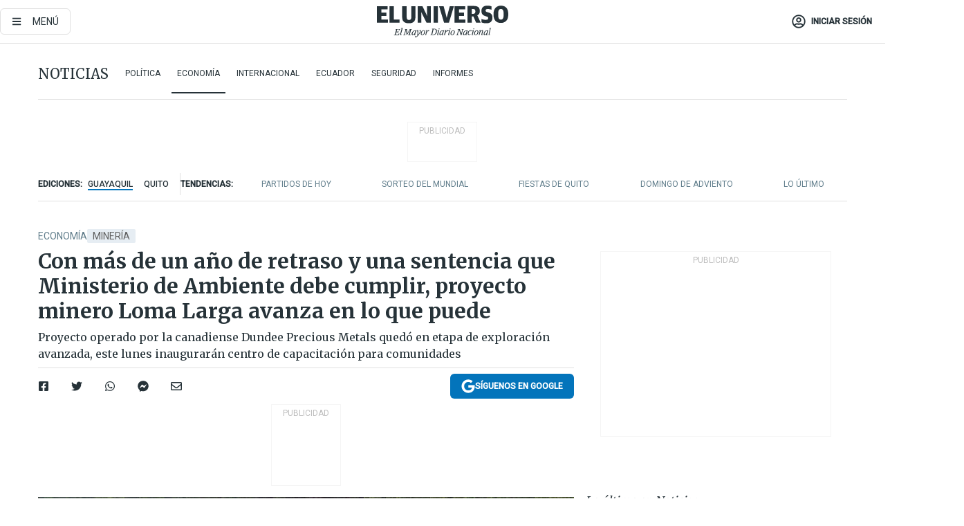

--- FILE ---
content_type: text/html; charset=utf-8
request_url: https://www.eluniverso.com/noticias/economia/con-mas-de-un-ano-de-retraso-y-una-sentencia-que-ministerio-de-ambiente-debe-cumplir-proyecto-minero-loma-larga-avanza-en-lo-que-puede-nota/
body_size: 91422
content:
<!DOCTYPE html><html lang="es"><head><meta charset="UTF-8"/><meta name="viewport" content="width=device-width, initial-scale=1, minimum-scale=1, maximum-scale=5"/><meta property="mrf:tags" content="tiponota:no_premium"/><meta name="robots" content="index, follow"/><meta name="robots" content="max-image-preview:large"/><title>Con más de un año de retraso y una sentencia que Ministerio de Ambiente debe cumplir, proyecto minero Loma Larga avanza en lo que puede | Economía | Noticias | El Universo</title><meta name="description" content="Proyecto operado por la canadiense Dundee Precious Metals quedó en etapa de exploración avanzada, este lunes inaugurarán centro de capacitación para comunidades"/><link rel="canonical" href="https://www.eluniverso.com/noticias/economia/con-mas-de-un-ano-de-retraso-y-una-sentencia-que-ministerio-de-ambiente-debe-cumplir-proyecto-minero-loma-larga-avanza-en-lo-que-puede-nota/"/><meta name="abstract" content="Proyecto operado por la canadiense Dundee Precious Metals quedó en etapa de exploración avanzada, este lunes inaugurarán centro de capacitación para comunidades"/><link rel="amphtml" href="https://www.eluniverso.com/noticias/economia/con-mas-de-un-ano-de-retraso-y-una-sentencia-que-ministerio-de-ambiente-debe-cumplir-proyecto-minero-loma-larga-avanza-en-lo-que-puede-nota/?outputType=amp"/><meta name="twitter:site" content="@eluniversocom"/><meta name="twitter:site:id" content="1597931854"/><meta name="twitter:creator" content="@eluniversocom"/><meta name="twitter:creator:id" content="1597931854"/><meta name="twitter:url" content="https://www.eluniverso.com/noticias/economia/con-mas-de-un-ano-de-retraso-y-una-sentencia-que-ministerio-de-ambiente-debe-cumplir-proyecto-minero-loma-larga-avanza-en-lo-que-puede-nota/"/><meta name="twitter:title" content="Con más de un año de retraso y una sentencia que Ministerio de Ambiente debe cumplir, proyecto minero Loma Larga avanza en lo que puede"/><meta name="twitter:description" content="Proyecto operado por la canadiense Dundee Precious Metals quedó en etapa de exploración avanzada, este lunes inaugurarán centro de capacitación para comunidades"/><meta name="twitter:image" content="https://www.eluniverso.com/resizer/v2/KRD6FX56JJFARDGKD7KZLIS3CY.jpeg?auth=522ca2f8555ff47976c0cc2322e441f04c427e9a0ee15148f7d17105b8ef3d89&amp;width=1191&amp;height=670&amp;quality=75&amp;smart=true"/><meta property="twitter:card" content="summary_large_image"/><meta name="fb:admins" content="100000069041809"/><meta name="fb:app_id" content="134434890019404"/><meta name="fb:pages" content="61449504559"/><meta name="og:site_name" content="El Universo"/><meta name="og:type" content="article"/><meta name="og:locale" content="es_LA"/><meta name="article:publisher" content="https://www.facebook.com/eluniversoec"/><meta name="og:title" content="Con más de un año de retraso y una sentencia que Ministerio de Ambiente debe cumplir, proyecto minero Loma Larga avanza en lo que puede"/><meta name="og:url" content="https://www.eluniverso.com/noticias/economia/con-mas-de-un-ano-de-retraso-y-una-sentencia-que-ministerio-de-ambiente-debe-cumplir-proyecto-minero-loma-larga-avanza-en-lo-que-puede-nota/"/><meta name="og:description" content="Proyecto operado por la canadiense Dundee Precious Metals quedó en etapa de exploración avanzada, este lunes inaugurarán centro de capacitación para comunidades"/><meta name="og:image" content="https://www.eluniverso.com/resizer/v2/KRD6FX56JJFARDGKD7KZLIS3CY.jpeg?auth=522ca2f8555ff47976c0cc2322e441f04c427e9a0ee15148f7d17105b8ef3d89&amp;width=1191&amp;height=670&amp;quality=75&amp;smart=true"/><meta name="og:updated_time" content="2023-09-18T14:00:00.24Z"/><meta name="article:section" content="Noticias"/><meta name="article:tag" content="Minería, Azuay, Empresas, ECUADOR, Canadá"/><meta name="article:published_time" content="2023-09-18T14:00:00.24Z"/><meta name="article:modified_time" content="2023-09-18T14:00:00.24Z"/><meta name="article:author" content="Carmen Carchi Lazo"/><meta name="cXenseParse:pageclass" content="article"/><meta name="cXenseParse:recs:pageclass" content="article"/><meta name="cXenseParse:pagetype" content="nota"/><meta name="cXenseParse:recs:pagetype" content="nota"/><meta name="cXenseParse:section" content="Noticias"/><meta name="cXenseParse:recs:section" content="Noticias"/><meta name="cXenseParse:subsection" content="Economía"/><meta name="cXenseParse:recs:subsection" content="Economía"/><meta name="cXenseParse:nombreTag" content="Minería"/><meta name="cXenseParse:recs:nombreTag" content="Minería"/><meta name="cXenseParse:nombreTag" content="Azuay"/><meta name="cXenseParse:recs:nombreTag" content="Azuay"/><meta name="cXenseParse:nombreTag" content="Empresas"/><meta name="cXenseParse:recs:nombreTag" content="Empresas"/><meta name="cXenseParse:nombreTag" content="ECUADOR"/><meta name="cXenseParse:recs:nombreTag" content="ECUADOR"/><meta name="cXenseParse:nombreTag" content="Canadá"/><meta name="cXenseParse:recs:nombreTag" content="Canadá"/><meta name="cXenseParse:nombreTag" content="no_premium"/><meta name="cXenseParse:recs:nombreTag" content="no_premium"/><meta name="cXenseParse:author" content="carmen-carchi"/><meta name="cXenseParse:recs:author" content="carmen-carchi"/><meta name="CxenseParse:authorPhoto" content="https://author-service-images-prod-us-east-1.publishing.aws.arc.pub/eluniverso/1df5fdf6-bffe-4849-9023-8237d0856809.png"/><meta name="CxenseParse:recs:authorPhoto" content="https://author-service-images-prod-us-east-1.publishing.aws.arc.pub/eluniverso/1df5fdf6-bffe-4849-9023-8237d0856809.png"/><meta property="mrf:tags" content="sub-section:Economía"/><meta property="mrf:tags" content="equiporedaccion:Redacción Economía"/><script type="application/ld+json">{"@context":"https://schema.org","@type":"NewsArticle","mainEntityOfPage":{"@type":"WebPage","@id":"https://www.eluniverso.com/noticias/economia/con-mas-de-un-ano-de-retraso-y-una-sentencia-que-ministerio-de-ambiente-debe-cumplir-proyecto-minero-loma-larga-avanza-en-lo-que-puede-nota/"},"headline":"Con más de un año de retraso y una sentencia que Ministerio de Ambiente debe cumplir, proyecto minero Loma Larga avanza en lo que puede","description":"Proyecto operado por la canadiense Dundee Precious Metals quedó en etapa de exploración avanzada, este lunes inaugurarán centro de capacitación para comunidades","articleSection":["Noticias"],"keywords":"Minería,Azuay,Empresas,ECUADOR,Canadá,no_premium","image":["https://www.eluniverso.com/resizer/v2/KRD6FX56JJFARDGKD7KZLIS3CY.jpeg?auth=522ca2f8555ff47976c0cc2322e441f04c427e9a0ee15148f7d17105b8ef3d89&width=1191&height=670&quality=75&smart=true"],"datePublished":"2023-09-18T14:00:00.24Z","dateModified":"2023-09-18T14:00:00Z","author":[{"@type":"Person","name":"Carmen Carchi Lazo","url":"https://www.eluniverso.com/autor/carmen-carchi"}],"publisher":{"@type":"Organization","name":"El Universo","logo":{"@type":"ImageObject","url":"https://www.eluniverso.com/pf/resources/images/el-universo-meta-logo.jpg?d=638"}},"articleBody":"Tras más de un año de paralización la situación del proyecto minero Loma Larga, en la provincia del Azuay, no se avizora una reactivación a corto plazo y, según la minera canadiense Dundee Precious Metals (DPM), la suspensión de operaciones continuará durante el tiempo que se tome el Ministerio del Ambiente en cumplir con una sentencia resultado de una acción de protección.Esa acción de protección fue presentada por la Federación de Organizaciones Indígenas y Campesinas del Azuay, la Junta Administradora de Agua Potable de las parroquias Victoria del Portete y Tarqui, la comunidad Escaleras y el Directorio de Aguas de la Sociedad de Riego de San Gerardo.A esta suspensión temporal de las actividades, que se ordenó en julio del año pasado por falta de una consulta previa libre e informada a la población, se suma la sentencia emitida el pasado 28 de agosto por el Segundo Tribunal de la Sala Especializada de lo Civil y Mercantil de la Corte Provincial de Justicia de Azuay, que como medidas de reparación ordenó al Ministerio presentar dos informes: uno completo del estado actual del área Nacional de Recreación Quimsacocha y otro que aborde la sustentabilidad del ecosistema y cómo se está garantizando el orden de preferencia en el uso y aprovechamiento del agua.Además, realizar la consulta previa, libre e informada en la comunidad de Escaleras y una consulta ambiental prevista en el artículo 398 de la Constitución antes de la emisión de la licencia ambiental para la siguiente fase del proyecto.Ante el fallo, el Ministerio del Ambiente indicó a este Diario que interpuso un recurso de aclaración.Según el Ministerio, el informe completo del estado actual del área Nacional de Recreación Quimsacocha dependerá del levantamiento de la información verificable y actualizada, para lo cual se debe considerar aspectos como:En ese contexto, la cartera de Estado explicó que para la identificación de los distintos aspectos y análisis de los diversos componentes en materia ambiental se requiere la incorporación de un equipo multidisciplinario en campo, lo que implica una logística específica para trabajar cada una de las temáticas y proponer y/o determinar el alcance del informe, y metodología aplicable.En cuanto al informe sobre la sustentabilidad del ecosistema y cómo se está garantizando el orden de preferencia en el uso y aprovechamiento del agua, el Ministerio indicó que una vez que se cumplan las condiciones impuestas por la Corte Provincial, correspondiente a la designación de funcionarios públicos que se encargarán de este estudio y posterior informe por parte de Etapa, la cartera de Estado colaborará y coordinará para el establecimiento de la hoja de ruta que oriente la realización de los referidos informes y que deberá incluir los tiempos de elaboración y entrega de los mismos.Por su parte, el abogado experto en temas mineros Andrés Ycaza remarcó que si bien se ordena que la consulta previa, libre e informada se realice en la comunidad de Escaleras, “hay que entender que Escaleras no está dentro de la zona de influencia del proyecto Loma Larga, está fuera de la zona de influencia. En línea recta hay más de 15 kilómetros entre la zona de influencia del proyecto y Escaleras”.Mientras, la directora de Comunicaciones y Relaciones Públicas de Dundee Precious Metals, Carola Ríos, reiteró que la empresa está comprometida en apoyar y colaborar con la entrega de información que requieran las autoridades y que estarán pendientes del proceso. “Para nosotros es importante ser el buen vecino. Nos aseguramos de cumplir todos los requisitos legales, medio ambientales que ponen las autoridades como el Ministerio del Ambiente y ojalá superar esos requisitos. Nos interesa cumplir con los estándares internacionales, incluso superarlos”.El proceso judicial, según Ríos, “efectivamente tiene un impacto en el cronograma original del proyecto”, sin embargo, la empresa está dispuesta en continuar con el desarrollo del proyecto.Dijo que ya se lleva de retraso más de un año aproximadamente, desde que empezó el proceso (febrero del 2022, en julio se emitió la sentencia de la suspensión temporal) hasta agosto pasado que se emitió la sentencia en segunda instancia. En ese contexto, señaló que determinar cuánto tiempo se va a tomar la autoridad estatal para cumplir con lo ordenado por el Tribunal del Azuay “es difícil calcular”.El proyecto se encontraba en la última etapa de la exploración avanzada, según la empresa: “Teníamos proyectado que eso iba a tomarnos unos seis meses más y a partir de esos seis meses, venía una etapa de construcción de la estructura de la mina para empezar la etapa de explotación, eso iba a ser conjunto con el proceso de licenciamiento ambiental para la siguiente fase, la explotación de la mina, eso nos ponía de aquí a un par de años para empezar la explotación”.A la interna irán cumpliendo una agenda, porque no han concluido esa etapa de exploración avanzada, por lo tanto van a seguir haciendo los estudios que corresponden. Y este lunes van a inaugurar el Centro de Formación Técnica, en San Gerardo, en donde empezaron las capacitaciones a las comunidades, para que se certifiquen en los oficios que se requieren para la siguiente fase que es la construcción de la infraestructura de la mina. Todas estas actividades “que son preparatorias para el funcionamiento de la mina van a continuar y son muy relevantes, porque las personas no solamente van a recibir la capacitación para trabajar en la mina, sino para que tengan su certificado y puedan luego emprender sus propios negocios o emplearse en empresas que requieran estas capacidades”.En 2002 obtuvieron la licencia ambiental minera con la que iniciaron las actividades de exploración. En 2004 fue aprobado el estudio de impacto ambiental y posteriormente una ampliación del mismo en 2006. En 2009 fue aprobado el plan de manejo ambiental y fue actualizado en 2015.La compañía tiene suscrito un contrato de inversión con el Estado que le obliga a invertir en los siguientes años un valor superior a los $ 419 millones, agregó Ycaza. Además, existe el compromiso de generación mínima de empleo, de aproximadamente 500 empleos en construcción y luego de forma permanente 300 de empleos durante la operación. (I)","isAccessibleForFree":true}</script><script type="application/ld+json">{"@context":"https://schema.org","@type":"BreadcrumbList","itemListElement":[{"@type":"ListItem","position":1,"name":"home","item":"https://www.eluniverso.com"},{"@type":"ListItem","position":2,"name":"Noticias","item":"https://www.eluniverso.com/noticias"},{"@type":"ListItem","position":3,"name":"Economía","item":"https://www.eluniverso.com/noticias/economia"},{"@type":"ListItem","position":4,"name":"Con más de un año de retraso y una sentencia que Ministerio de Ambiente debe cumplir, proyecto minero Loma Larga avanza en lo que puede"}]}</script><link rel="dns-prefetch" href="https://fonts.googleapis.com"/><link rel="preconnect" href="https://fonts.gstatic.com"/><link rel="preload" as="style" href="https://fonts.googleapis.com/css2?family=Merriweather:wght@300;400;700&amp;family=Roboto:wght@300;400;500&amp;display=swap"/><link rel="preconnect" href="https://securepubads.g.doubleclick.net"/><script type="application/javascript" id="polyfill-script">if(!Array.prototype.includes||!(window.Object && window.Object.assign)||!window.Promise||!window.Symbol||!window.fetch){document.write('<script type="application/javascript" src="/pf/dist/engine/polyfill.js?d=863&mxId=00000000" defer=""><\/script>')}</script><script id="fusion-engine-react-script" type="application/javascript" src="/pf/dist/engine/react.js?d=863&amp;mxId=00000000" defer=""></script><script id="fusion-engine-combinations-script" type="application/javascript" src="/pf/dist/components/combinations/default.js?d=863&amp;mxId=00000000" defer=""></script><link id="fusion-template-styles" rel="stylesheet" type="text/css" href="/pf/dist/components/combinations/default.css?d=863&amp;mxId=00000000"/><style data-styled="" data-styled-version="5.3.11">.fSVJiK{font-family:'Roboto',sans-serif;font-size:14px;padding-top:0.5rem;}/*!sc*/
data-styled.g17[id="sc-pye9px"]{content:"fSVJiK,"}/*!sc*/
</style><link rel="alternate" type="application/rss+xml" title="RSS" href="https://www.eluniverso.com/arc/outboundfeeds/rss/?outputType=xml"/><style>.svg-inline--fa,svg:not(:root).svg-inline--fa{overflow:visible}.svg-inline--fa{display:inline-block;font-size:inherit;height:1em;vertical-align:-.13em}.fa-lg{font-size:1.33em;line-height:.75em;vertical-align:-.07em}.fa-sm{font-size:.88em}html{overflow-x:hidden}#app-container .menublue{background-color:#0374bb;position:fixed}#app-container .menugray{background-color:#ebedf1;position:fixed}#app-container .menugray header{background-color:#ffbe00;border-radius:5px;margin-left:1rem;margin-right:1rem}#app-container .prose-text{word-break:break-word}#app-container .embeded-image img{margin:0}#app-container .embeded-image .img-content{margin-left:auto;margin-right:auto}.grecaptcha-badge{visibility:hidden}.swiper{height:100%;overflow:hidden;position:relative;width:100%}.swiper-vertical>.swiper-wrapper{flex-direction:column}.swiper-wrapper{box-sizing:content-box;display:flex;height:100%;position:relative;transition-property:transform;transition-timing-function:var(    --swiper-wrapper-transition-timing-function,initial  );width:100%;z-index:1}.swiper-android .swiper-slide,.swiper-wrapper{transform:translateZ(0)}.swiper-horizontal{touch-action:pan-y}.swiper-vertical{touch-action:pan-x}.swiper-slide{flex-shrink:0;transition-property:transform}.swiper-slide-invisible-blank{visibility:hidden}.swiper-autoheight,.swiper-autoheight .swiper-slide{height:auto}.swiper-autoheight .swiper-wrapper{align-items:flex-start;transition-property:transform,height}.swiper-backface-hidden .swiper-slide{-webkit-backface-visibility:hidden;backface-visibility:hidden;transform:translateZ(0)}.swiper-button-disabled svg{opacity:.3}.swiper-button{height:2.5rem;line-height:2.5rem;width:2.5rem}.prose{color:#263238;max-width:65ch}.prose [class~=lead]{color:#4b5563;font-size:1.25em;line-height:1.6;margin-bottom:1.2em;margin-top:1.2em}.prose a{color:#111827;font-weight:500;text-decoration:none}.prose strong{color:#111827;font-weight:600}.prose ol[type=A]{--list-counter-style:upper-alpha}.prose ol[type=a]{--list-counter-style:lower-alpha}.prose ol[type=A s]{--list-counter-style:upper-alpha}.prose ol[type=a s]{--list-counter-style:lower-alpha}.prose ol[type=I]{--list-counter-style:upper-roman}.prose ol[type=i]{--list-counter-style:lower-roman}.prose ol[type=I s]{--list-counter-style:upper-roman}.prose ol[type=i s]{--list-counter-style:lower-roman}.prose ol[type="1"]{--list-counter-style:decimal}.prose ol>li{padding-left:1.75em;position:relative}.prose ol>li:before{color:#6b7280;content:counter(list-item,var(--list-counter-style,decimal)) ".";font-weight:400;left:0;position:absolute}.prose ul>li{padding-bottom:.5rem;padding-left:1rem;padding-top:.5rem;position:relative}.prose ul>li:before{background-color:#455a64;border-radius:0;content:"";height:.3rem;left:.25em;position:absolute;top:1.3rem;width:.3rem}.prose hr{border-color:#e5e7eb;border-top-width:1px;margin-bottom:3em;margin-top:3em}.prose blockquote{border-left-color:#e5e7eb;border-left-width:.25rem;color:#111827;font-style:italic;font-weight:500;margin-bottom:1.6em;margin-top:1.6em;padding-left:1em;quotes:"\201C" "\201D" "\2018" "\2019"}.prose blockquote p:first-of-type:before{content:open-quote}.prose blockquote p:last-of-type:after{content:close-quote}.prose h1{color:#111827;font-size:2.25em;font-weight:800;line-height:1.1111111;margin-bottom:.8888889em;margin-top:0}.prose h2{color:#111827;font-size:1.5em;font-weight:700;line-height:1.3333333;margin-bottom:1em;margin-top:2em}.prose h3{font-size:1.25em;line-height:1.6;margin-bottom:.6em;margin-top:1.6em}.prose h3,.prose h4{color:#111827;font-weight:600}.prose h4{line-height:1.5;margin-bottom:.5em;margin-top:1.5em}.prose figure figcaption{color:#6b7280;font-size:.875em;line-height:1.4285714;margin-top:.8571429em}.prose code{color:#111827;font-size:.875em;font-weight:600}.prose code:after,.prose code:before{content:"`"}.prose a code{color:#111827}.prose pre{background-color:#1f2937;border-radius:.375rem;color:#e5e7eb;font-size:.875em;line-height:1.7142857;margin-bottom:1.7142857em;margin-top:1.7142857em;overflow-x:auto;padding:.8571429em 1.1428571em}.prose pre code{background-color:transparent;border-radius:0;border-width:0;color:inherit;font-family:inherit;font-size:inherit;font-weight:400;line-height:inherit;padding:0}.prose pre code:after,.prose pre code:before{content:none}.prose table{font-size:.875em;line-height:1.7142857;margin-bottom:2em;margin-top:2em;table-layout:auto;text-align:left;width:100%}.prose thead{border-bottom-color:#d1d5db;border-bottom-width:1px;color:#111827;font-weight:600}.prose thead th{padding-bottom:.5714286em;padding-left:.5714286em;padding-right:.5714286em;vertical-align:bottom}.prose tbody tr{border-bottom-color:#e5e7eb;border-bottom-width:1px}.prose tbody tr:last-child{border-bottom-width:0}.prose tbody td{padding:.5714286em;vertical-align:top}.prose{font-size:1rem;line-height:1.75}.prose p{margin-bottom:1.25em;margin-top:1.25em}.prose figure,.prose img,.prose video{margin-bottom:2em;margin-top:2em}.prose figure>*{margin-bottom:0;margin-top:0}.prose h2 code{font-size:.875em}.prose h3 code{font-size:.9em}.prose ol,.prose ul{margin-bottom:1.25em;margin-top:1.25em}.prose li{margin-bottom:.5em;margin-top:.5em}.prose>ul>li p{margin-bottom:.75em;margin-top:.75em}.prose>ul>li>:first-child{margin-top:1.25em}.prose>ul>li>:last-child{margin-bottom:1.25em}.prose ol ol,.prose ol ul,.prose ul ol,.prose ul ul{margin-bottom:.75em;margin-top:.75em}.prose h2+*,.prose h3+*,.prose h4+*,.prose hr+*{margin-top:0}.prose thead th:first-child{padding-left:0}.prose thead th:last-child{padding-right:0}.prose tbody td:first-child{padding-left:0}.prose tbody td:last-child{padding-right:0}.prose>:first-child{margin-top:0}.prose>:last-child{margin-bottom:0}.prose-lg{font-size:1.125rem;line-height:1.7777778}.prose-lg p{margin-bottom:1.3333333em;margin-top:1.3333333em}.prose-lg [class~=lead]{font-size:1.2222222em;line-height:1.4545455;margin-bottom:1.0909091em;margin-top:1.0909091em}.prose-lg blockquote{margin-bottom:1.6666667em;margin-top:1.6666667em;padding-left:1em}.prose-lg h1{font-size:2.6666667em;line-height:1;margin-bottom:.8333333em;margin-top:0}.prose-lg h2{font-size:1.6666667em;line-height:1.3333333;margin-bottom:1.0666667em;margin-top:1.8666667em}.prose-lg h3{font-size:1.3333333em;line-height:1.5;margin-bottom:.6666667em;margin-top:1.6666667em}.prose-lg h4{line-height:1.5555556;margin-bottom:.4444444em;margin-top:1.7777778em}.prose-lg figure,.prose-lg img,.prose-lg video{margin-bottom:1.7777778em;margin-top:1.7777778em}.prose-lg figure>*{margin-bottom:0;margin-top:0}.prose-lg figure figcaption{font-size:.8888889em;line-height:1.5;margin-top:1em}.prose-lg code{font-size:.8888889em}.prose-lg h2 code{font-size:.8666667em}.prose-lg h3 code{font-size:.875em}.prose-lg pre{border-radius:.375rem;font-size:.8888889em;line-height:1.75;margin-bottom:2em;margin-top:2em;padding:1em 1.5em}.prose-lg ul{margin-bottom:1.3333333em;margin-top:1.3333333em}.prose-lg li{margin-bottom:.6666667em;margin-top:.6666667em}.prose-lg ul>li{padding-left:1rem}.prose-lg ul>li:before{height:.3rem;left:.25em;top:1.3rem;width:.3rem}.prose-lg>ul>li p{margin-bottom:.8888889em;margin-top:.8888889em}.prose-lg>ul>li>:first-child{margin-top:1.3333333em}.prose-lg>ul>li>:last-child{margin-bottom:1.3333333em}.prose-lg ol ol,.prose-lg ol ul,.prose-lg ul ol,.prose-lg ul ul{margin-bottom:.8888889em;margin-top:.8888889em}.prose-lg hr{margin-bottom:3.1111111em;margin-top:3.1111111em}.prose-lg h2+*,.prose-lg h3+*,.prose-lg h4+*,.prose-lg hr+*{margin-top:0}.prose-lg table{font-size:.8888889em;line-height:1.5}.prose-lg thead th{padding-bottom:.75em;padding-left:.75em;padding-right:.75em}.prose-lg thead th:first-child{padding-left:0}.prose-lg thead th:last-child{padding-right:0}.prose-lg tbody td{padding:.75em}.prose-lg tbody td:first-child{padding-left:0}.prose-lg tbody td:last-child{padding-right:0}.prose-lg>:first-child{margin-top:0}.prose-lg>:last-child{margin-bottom:0}#clickio-splash-list{left:0;min-height:1px;right:auto;width:100%}#clickio-splash-iframe{margin:0;min-width:100%;opacity:0;overflow:visible}#clickio-splash-iframe,#clickio-splash-list{bottom:-100px;position:fixed;top:100vh;z-index:-1}#clickio-splash-iframe:not([height="100"]){bottom:0;max-height:100%;max-width:100%;opacity:1;top:0;z-index:2147483647}#clickio-splash-list:has(#clickio-splash-iframe:not([height="100"])){z-index:2147483647}#clickio-splash-list:has(#clickio-splash-iframe[height="100"][width="0"]){display:none}#clickio-splash-iframe[height="100"][width="0"]{display:none}/*! tailwindcss v3.4.4 | MIT License | https://tailwindcss.com*/*,:after,:before{border:0 solid;box-sizing:border-box}:after,:before{--tw-content:""}:host,html{line-height:1.5;-webkit-text-size-adjust:100%;font-family:ui-sans-serif,system-ui,sans-serif,Apple Color Emoji,Segoe UI Emoji,Segoe UI Symbol,Noto Color Emoji;font-feature-settings:normal;font-variation-settings:normal;-moz-tab-size:4;-o-tab-size:4;tab-size:4;-webkit-tap-highlight-color:transparent}body{line-height:inherit;margin:0}hr{border-top-width:1px;color:inherit;height:0}abbr:where([title]){-webkit-text-decoration:underline dotted;text-decoration:underline dotted}h1,h2,h3,h4,h5,h6{font-size:inherit;font-weight:inherit}a{color:inherit;text-decoration:inherit}b,strong{font-weight:bolder}code,kbd,pre,samp{font-family:ui-monospace,SFMono-Regular,Menlo,Monaco,Consolas,Liberation Mono,Courier New,monospace;font-feature-settings:normal;font-size:1em;font-variation-settings:normal}small{font-size:80%}sub,sup{font-size:75%;line-height:0;position:relative;vertical-align:baseline}sub{bottom:-.25em}sup{top:-.5em}table{border-collapse:collapse;border-color:inherit;text-indent:0}button,input,optgroup,select,textarea{color:inherit;font-family:inherit;font-feature-settings:inherit;font-size:100%;font-variation-settings:inherit;font-weight:inherit;letter-spacing:inherit;line-height:inherit;margin:0;padding:0}button,select{text-transform:none}button,input:where([type=button]),input:where([type=reset]),input:where([type=submit]){-webkit-appearance:button;background-color:transparent;background-image:none}:-moz-focusring{outline:auto}:-moz-ui-invalid{box-shadow:none}progress{vertical-align:baseline}::-webkit-inner-spin-button,::-webkit-outer-spin-button{height:auto}[type=search]{-webkit-appearance:textfield;outline-offset:-2px}::-webkit-search-decoration{-webkit-appearance:none}::-webkit-file-upload-button{-webkit-appearance:button;font:inherit}summary{display:list-item}blockquote,dd,dl,figure,h1,h2,h3,h4,h5,h6,hr,p,pre{margin:0}fieldset{margin:0}fieldset,legend{padding:0}menu,ol,ul{list-style:none;margin:0;padding:0}dialog{padding:0}textarea{resize:vertical}input::-moz-placeholder,textarea::-moz-placeholder{color:#9ca3af;opacity:1}input::placeholder,textarea::placeholder{color:#9ca3af;opacity:1}[role=button],button{cursor:pointer}:disabled{cursor:default}audio,canvas,embed,iframe,img,object,svg,video{display:block;vertical-align:middle}img,video{height:auto;max-width:100%}[hidden]{display:none}*,:after,:before{--tw-border-spacing-x:0;--tw-border-spacing-y:0;--tw-translate-x:0;--tw-translate-y:0;--tw-rotate:0;--tw-skew-x:0;--tw-skew-y:0;--tw-scale-x:1;--tw-scale-y:1;--tw-pan-x: ;--tw-pan-y: ;--tw-pinch-zoom: ;--tw-scroll-snap-strictness:proximity;--tw-gradient-from-position: ;--tw-gradient-via-position: ;--tw-gradient-to-position: ;--tw-ordinal: ;--tw-slashed-zero: ;--tw-numeric-figure: ;--tw-numeric-spacing: ;--tw-numeric-fraction: ;--tw-ring-inset: ;--tw-ring-offset-width:0px;--tw-ring-offset-color:#fff;--tw-ring-color:rgba(3,116,187,.5);--tw-ring-offset-shadow:0 0 #0000;--tw-ring-shadow:0 0 #0000;--tw-shadow:0 0 #0000;--tw-shadow-colored:0 0 #0000;--tw-blur: ;--tw-brightness: ;--tw-contrast: ;--tw-grayscale: ;--tw-hue-rotate: ;--tw-invert: ;--tw-saturate: ;--tw-sepia: ;--tw-drop-shadow: ;--tw-backdrop-blur: ;--tw-backdrop-brightness: ;--tw-backdrop-contrast: ;--tw-backdrop-grayscale: ;--tw-backdrop-hue-rotate: ;--tw-backdrop-invert: ;--tw-backdrop-opacity: ;--tw-backdrop-saturate: ;--tw-backdrop-sepia: ;--tw-contain-size: ;--tw-contain-layout: ;--tw-contain-paint: ;--tw-contain-style: }::backdrop{--tw-border-spacing-x:0;--tw-border-spacing-y:0;--tw-translate-x:0;--tw-translate-y:0;--tw-rotate:0;--tw-skew-x:0;--tw-skew-y:0;--tw-scale-x:1;--tw-scale-y:1;--tw-pan-x: ;--tw-pan-y: ;--tw-pinch-zoom: ;--tw-scroll-snap-strictness:proximity;--tw-gradient-from-position: ;--tw-gradient-via-position: ;--tw-gradient-to-position: ;--tw-ordinal: ;--tw-slashed-zero: ;--tw-numeric-figure: ;--tw-numeric-spacing: ;--tw-numeric-fraction: ;--tw-ring-inset: ;--tw-ring-offset-width:0px;--tw-ring-offset-color:#fff;--tw-ring-color:rgba(3,116,187,.5);--tw-ring-offset-shadow:0 0 #0000;--tw-ring-shadow:0 0 #0000;--tw-shadow:0 0 #0000;--tw-shadow-colored:0 0 #0000;--tw-blur: ;--tw-brightness: ;--tw-contrast: ;--tw-grayscale: ;--tw-hue-rotate: ;--tw-invert: ;--tw-saturate: ;--tw-sepia: ;--tw-drop-shadow: ;--tw-backdrop-blur: ;--tw-backdrop-brightness: ;--tw-backdrop-contrast: ;--tw-backdrop-grayscale: ;--tw-backdrop-hue-rotate: ;--tw-backdrop-invert: ;--tw-backdrop-opacity: ;--tw-backdrop-saturate: ;--tw-backdrop-sepia: ;--tw-contain-size: ;--tw-contain-layout: ;--tw-contain-paint: ;--tw-contain-style: }.\!container{margin-left:auto;margin-right:auto;width:100%}.container{margin-left:auto;margin-right:auto;width:100%}@media (min-width:640px){.\!container{max-width:640px}.container{max-width:640px}}@media (min-width:768px){.\!container{max-width:768px}.container{max-width:768px}}@media (min-width:1024px){.\!container{max-width:1024px}.container{max-width:1024px}}@media (min-width:1280px){.\!container{max-width:1280px}.container{max-width:1280px}}.badge{background-color:#e6edf3;border-radius:.125rem;box-sizing:border-box;color:#616161;font-family:Roboto,sans-serif;line-height:1.6;padding:0 .5rem;text-transform:uppercase}.badge-warning{background-color:#fbc02d}.badge-danger{background-color:#d32f2f}.button{background-color:#e6edf3;border-radius:.375rem;box-sizing:border-box;cursor:pointer;font-family:Roboto,sans-serif;outline:none;text-decoration:none;text-transform:uppercase}.button:disabled{cursor:not-allowed;pointer-events:all}.button-primary{background-color:#0374bb;border:1px solid #0374bb;color:#fff}.button-primary:hover{background-color:#0196d8}.button-primary:focus{background-color:#0374bb;border-color:#0196d8}.button-primary:active{background-color:#087ec5}.button-primary:disabled{background-color:#1b7ebb;border-color:#1b7ebb;color:#fff}.button-secondary{background-color:#fff;border:solid #0374bb;color:#0374bb}.button-secondary:focus,.button-secondary:hover{background-color:#e6edf3}.button-secondary:active{background-color:#1b7ebb}.button-secondary:disabled{border-color:#1b7ebb}.button-tertiary{background-color:#fff;border:1px solid #e0e0e0;color:#263238}.button-tertiary:focus,.button-tertiary:hover{background-color:#eceff1}.button-tertiary:active{background-color:#cfd8dc}.button-tertiary:disabled{bordercolor:#b0bec5}.button-destructive{background-color:#d32f2f;border:solid #d32f2f;color:#fff}.button-destructive:hover{background-color:#9a0007}.button-destructive:focus{background-color:#d32f2f;border-color:#9a0007}.button-destructive:active{background-color:#9a0007}.button-destructive:disabled{background-color:#f7d6d5;bordercolor:#f7d6d5;color:#fff}.button-ghost{background-color:transparent;border-color:transparent;color:#0374bb}.button-ghost:focus,.button-ghost:hover{background-color:#e6edf3}.button-ghost:active{background-color:#1b7ebb}.button-special{background-color:transparent;border-color:#fff;color:#fff}.sr-only{height:1px;margin:-1px;overflow:hidden;padding:0;position:absolute;width:1px;clip:rect(0,0,0,0);border-width:0;white-space:nowrap}.pointer-events-none{pointer-events:none}.visible{visibility:visible}.static{position:static}.fixed{position:fixed}.absolute{position:absolute}.relative{position:relative}.\!sticky{position:sticky}.sticky{position:sticky}.inset-0{inset:0}.-inset-y-1{bottom:-.5rem;top:-.5rem}.inset-x-0{left:0;right:0}.inset-y-0{bottom:0;top:0}.-bottom-2{bottom:-1rem}.-bottom-2\.5{bottom:-1.25rem}.-top-1{top:-.5rem}.bottom-0{bottom:0}.bottom-4{bottom:2rem}.left-0{left:0}.left-0\.5{left:.25rem}.left-1\/2{left:50%}.left-2{left:1rem}.left-4{left:2rem}.right-0{right:0}.right-2{right:1rem}.top-0{top:0}.top-0\.5{top:.25rem}.top-2{top:1rem}.top-5{top:2.5rem}.top-7{top:3.5rem}.z-0{z-index:0}.z-10{z-index:10}.z-50{z-index:50}.order-1{order:1}.order-2{order:2}.order-3{order:3}.order-4{order:4}.order-5{order:5}.order-last{order:9999}.col-span-1{grid-column:span 1/span 1}.col-span-10{grid-column:span 10/span 10}.col-span-11{grid-column:span 11/span 11}.col-span-12{grid-column:span 12/span 12}.col-span-2{grid-column:span 2/span 2}.col-span-3{grid-column:span 3/span 3}.col-span-4{grid-column:span 4/span 4}.col-span-5{grid-column:span 5/span 5}.col-span-6{grid-column:span 6/span 6}.col-span-7{grid-column:span 7/span 7}.col-span-8{grid-column:span 8/span 8}.col-span-9{grid-column:span 9/span 9}.row-span-2{grid-row:span 2/span 2}.row-span-3{grid-row:span 3/span 3}.row-span-4{grid-row:span 4/span 4}.row-span-6{grid-row:span 6/span 6}.float-right{float:right}.m-0{margin:0}.m-0\.5{margin:.25rem}.m-1{margin:.5rem}.m-2{margin:1rem}.m-4{margin:2rem}.m-auto{margin:auto}.-mx-2{margin-left:-1rem;margin-right:-1rem}.-mx-4{margin-left:-2rem;margin-right:-2rem}.mx-0{margin-left:0;margin-right:0}.mx-0\.5{margin-left:.25rem;margin-right:.25rem}.mx-1{margin-left:.5rem;margin-right:.5rem}.mx-10{margin-left:5rem;margin-right:5rem}.mx-2{margin-left:1rem;margin-right:1rem}.mx-3{margin-left:1.5rem;margin-right:1.5rem}.mx-4{margin-left:2rem;margin-right:2rem}.mx-5{margin-left:2.5rem;margin-right:2.5rem}.mx-6{margin-left:3rem;margin-right:3rem}.mx-7{margin-left:3.5rem;margin-right:3.5rem}.mx-8{margin-left:4rem;margin-right:4rem}.mx-9{margin-left:4.5rem;margin-right:4.5rem}.mx-auto{margin-left:auto;margin-right:auto}.my-0{margin-bottom:0;margin-top:0}.my-0\.5{margin-bottom:.25rem;margin-top:.25rem}.my-1{margin-bottom:.5rem;margin-top:.5rem}.my-2{margin-bottom:1rem;margin-top:1rem}.my-3{margin-bottom:1.5rem;margin-top:1.5rem}.my-4{margin-bottom:2rem;margin-top:2rem}.my-5{margin-bottom:2.5rem;margin-top:2.5rem}.-ml-2{margin-left:-1rem}.-mt-1{margin-top:-.5rem}.mb-0{margin-bottom:0}.mb-0\.5{margin-bottom:.25rem}.mb-1{margin-bottom:.5rem}.mb-2{margin-bottom:1rem}.mb-3{margin-bottom:1.5rem}.mb-4{margin-bottom:2rem}.mb-5{margin-bottom:2.5rem}.mb-6{margin-bottom:3rem}.mb-7{margin-bottom:3.5rem}.mb-8{margin-bottom:4rem}.mb-9{margin-bottom:4.5rem}.ml-0{margin-left:0}.ml-0\.5{margin-left:.25rem}.ml-1{margin-left:.5rem}.ml-11{margin-left:5.5rem}.ml-2{margin-left:1rem}.ml-3{margin-left:1.5rem}.ml-4{margin-left:2rem}.mr-0{margin-right:0}.mr-0\.5{margin-right:.25rem}.mr-1{margin-right:.5rem}.mr-2{margin-right:1rem}.mr-4{margin-right:2rem}.mt-0{margin-top:0}.mt-0\.5{margin-top:.25rem}.mt-1{margin-top:.5rem}.mt-2{margin-top:1rem}.mt-3{margin-top:1.5rem}.mt-4{margin-top:2rem}.mt-5{margin-top:2.5rem}.mt-6{margin-top:3rem}.mt-7{margin-top:3.5rem}.mt-8{margin-top:4rem}.mt-9{margin-top:4.5rem}.box-border{box-sizing:border-box}.\!block{display:block}.block{display:block}.inline-block{display:inline-block}.inline{display:inline}.flex{display:flex}.inline-flex{display:inline-flex}.table{display:table}.grid{display:grid}.hidden{display:none}.h-0{height:0}.h-0\.5{height:.25rem}.h-1{height:.5rem}.h-10{height:5rem}.h-12{height:6.5rem}.h-13{height:8rem}.h-2{height:1rem}.h-3{height:1.5rem}.h-4{height:2rem}.h-44{height:11rem}.h-48{height:12rem}.h-5{height:2.5rem}.h-56{height:14rem}.h-6{height:3rem}.h-64{height:16rem}.h-7{height:3.5rem}.h-8{height:4rem}.h-9{height:4.5rem}.h-96{height:24rem}.h-\[400px\]{height:400px}.h-\[600px\]{height:600px}.h-auto{height:auto}.h-full{height:100%}.h-max{height:-moz-max-content;height:max-content}.max-h-full{max-height:100%}.w-1{width:.5rem}.w-1\/2{width:50%}.w-1\/3{width:33.333333%}.w-1\/4{width:25%}.w-1\/5{width:20%}.w-10{width:5rem}.w-11{width:5.5rem}.w-11\/12{width:91.666667%}.w-12{width:6.5rem}.w-14{width:9rem}.w-2{width:1rem}.w-2\/5{width:40%}.w-3{width:1.5rem}.w-3\/12{width:25%}.w-3\/4{width:75%}.w-3\/5{width:60%}.w-3\/6{width:50%}.w-4{width:2rem}.w-4\/5{width:80%}.w-44{width:11rem}.w-48{width:12rem}.w-5{width:2.5rem}.w-56{width:14rem}.w-6{width:3rem}.w-64{width:16rem}.w-7{width:3.5rem}.w-8{width:4rem}.w-9{width:4.5rem}.w-\[270px\]{width:270px}.w-\[300px\]{width:300px}.w-full{width:100%}.min-w-1\/2{min-width:50%}.min-w-1\/3{min-width:30%}.min-w-1\/5{min-width:20%}.min-w-16{min-width:10rem}.min-w-3\/4{min-width:75%}.min-w-full{min-width:100%}.max-w-14{max-width:12rem}.max-w-17{max-width:15rem}.max-w-20{max-width:18rem}.max-w-4{max-width:2rem}.max-w-4xl{max-width:56rem}.max-w-full{max-width:100%}.max-w-lg{max-width:32rem}.max-w-none{max-width:none}.max-w-screen-lg{max-width:1024px}.max-w-screen-md{max-width:768px}.max-w-sm{max-width:24rem}.flex-1{flex:1 1 0%}.flex-auto{flex:1 1 auto}.flex-none{flex:none}.flex-shrink-0{flex-shrink:0}.basis-1\/4{flex-basis:25%}.basis-3\/4{flex-basis:75%}.-translate-x-1\/2{--tw-translate-x:-50%}.-translate-x-1\/2,.transform{transform:translate(var(--tw-translate-x),var(--tw-translate-y)) rotate(var(--tw-rotate)) skewX(var(--tw-skew-x)) skewY(var(--tw-skew-y)) scaleX(var(--tw-scale-x)) scaleY(var(--tw-scale-y))}@keyframes fade-in-up{0%{opacity:0;transform:translateY(10px)}to{opacity:1;transform:translateY(0)}}.animate-fade-in-up{animation:fade-in-up .5s ease-out}@keyframes pulse{50%{opacity:.5}}.animate-pulse{animation:pulse 2s cubic-bezier(.4,0,.6,1) infinite}@keyframes slide-in-down{0%{transform:translate3d(0,-100%,0);visibility:visible}to{transform:translateZ(0)}}.animate-slide-in-down{animation:slide-in-down .5s ease-out}.cursor-default{cursor:default}.cursor-not-allowed{cursor:not-allowed}.cursor-pointer{cursor:pointer}.resize{resize:both}.list-disc{list-style-type:disc}.appearance-none{-webkit-appearance:none;-moz-appearance:none;appearance:none}.auto-rows-max{grid-auto-rows:max-content}.grid-cols-1{grid-template-columns:repeat(1,minmax(0,1fr))}.grid-cols-12{grid-template-columns:repeat(12,minmax(0,1fr))}.grid-cols-2{grid-template-columns:repeat(2,minmax(0,1fr))}.grid-cols-3{grid-template-columns:repeat(3,minmax(0,1fr))}.grid-cols-6{grid-template-columns:repeat(6,minmax(0,1fr))}.grid-cols-9{grid-template-columns:repeat(9,minmax(0,1fr))}.grid-rows-6{grid-template-rows:repeat(6,minmax(0,1fr))}.flex-row{flex-direction:row}.flex-row-reverse{flex-direction:row-reverse}.flex-col{flex-direction:column}.flex-col-reverse{flex-direction:column-reverse}.flex-wrap{flex-wrap:wrap}.place-items-center{place-items:center}.content-center{align-content:center}.items-start{align-items:flex-start}.items-end{align-items:flex-end}.items-center{align-items:center}.items-baseline{align-items:baseline}.justify-start{justify-content:flex-start}.justify-end{justify-content:flex-end}.justify-center{justify-content:center}.justify-between{justify-content:space-between}.justify-around{justify-content:space-around}.justify-evenly{justify-content:space-evenly}.justify-items-center{justify-items:center}.gap-1{gap:.5rem}.gap-2{gap:1rem}.gap-3{gap:1.5rem}.gap-4{gap:2rem}.gap-6{gap:3rem}.gap-x-2{-moz-column-gap:1rem;column-gap:1rem}.space-x-1>:not([hidden])~:not([hidden]){--tw-space-x-reverse:0;margin-left:calc(.5rem*(1 - var(--tw-space-x-reverse)));margin-right:calc(.5rem*var(--tw-space-x-reverse))}.space-x-2>:not([hidden])~:not([hidden]){--tw-space-x-reverse:0;margin-left:calc(1rem*(1 - var(--tw-space-x-reverse)));margin-right:calc(1rem*var(--tw-space-x-reverse))}.space-x-3>:not([hidden])~:not([hidden]){--tw-space-x-reverse:0;margin-left:calc(1.5rem*(1 - var(--tw-space-x-reverse)));margin-right:calc(1.5rem*var(--tw-space-x-reverse))}.space-x-4>:not([hidden])~:not([hidden]){--tw-space-x-reverse:0;margin-left:calc(2rem*(1 - var(--tw-space-x-reverse)));margin-right:calc(2rem*var(--tw-space-x-reverse))}.space-x-5>:not([hidden])~:not([hidden]){--tw-space-x-reverse:0;margin-left:calc(2.5rem*(1 - var(--tw-space-x-reverse)));margin-right:calc(2.5rem*var(--tw-space-x-reverse))}.space-x-6>:not([hidden])~:not([hidden]){--tw-space-x-reverse:0;margin-left:calc(3rem*(1 - var(--tw-space-x-reverse)));margin-right:calc(3rem*var(--tw-space-x-reverse))}.space-y-1>:not([hidden])~:not([hidden]){--tw-space-y-reverse:0;margin-bottom:calc(.5rem*var(--tw-space-y-reverse));margin-top:calc(.5rem*(1 - var(--tw-space-y-reverse)))}.space-y-2>:not([hidden])~:not([hidden]){--tw-space-y-reverse:0;margin-bottom:calc(1rem*var(--tw-space-y-reverse));margin-top:calc(1rem*(1 - var(--tw-space-y-reverse)))}.space-y-3>:not([hidden])~:not([hidden]){--tw-space-y-reverse:0;margin-bottom:calc(1.5rem*var(--tw-space-y-reverse));margin-top:calc(1.5rem*(1 - var(--tw-space-y-reverse)))}.space-y-4>:not([hidden])~:not([hidden]){--tw-space-y-reverse:0;margin-bottom:calc(2rem*var(--tw-space-y-reverse));margin-top:calc(2rem*(1 - var(--tw-space-y-reverse)))}.space-y-5>:not([hidden])~:not([hidden]){--tw-space-y-reverse:0;margin-bottom:calc(2.5rem*var(--tw-space-y-reverse));margin-top:calc(2.5rem*(1 - var(--tw-space-y-reverse)))}.space-y-6>:not([hidden])~:not([hidden]){--tw-space-y-reverse:0;margin-bottom:calc(3rem*var(--tw-space-y-reverse));margin-top:calc(3rem*(1 - var(--tw-space-y-reverse)))}.divide-x>:not([hidden])~:not([hidden]){--tw-divide-x-reverse:0;border-left-width:calc(1px*(1 - var(--tw-divide-x-reverse)));border-right-width:calc(1px*var(--tw-divide-x-reverse))}.divide-y>:not([hidden])~:not([hidden]){--tw-divide-y-reverse:0;border-bottom-width:calc(1px*var(--tw-divide-y-reverse));border-top-width:calc(1px*(1 - var(--tw-divide-y-reverse)))}.self-center{align-self:center}.justify-self-center{justify-self:center}.overflow-auto{overflow:auto}.overflow-hidden{overflow:hidden}.overflow-x-auto{overflow-x:auto}.overflow-y-auto{overflow-y:auto}.truncate{overflow:hidden;text-overflow:ellipsis;white-space:nowrap}.whitespace-normal{white-space:normal}.whitespace-nowrap{white-space:nowrap}.whitespace-pre{white-space:pre}.break-words{overflow-wrap:break-word}.rounded{border-radius:.25rem}.rounded-2xl{border-radius:1rem}.rounded-full{border-radius:9999px}.rounded-lg{border-radius:.5rem}.rounded-md{border-radius:.375rem}.rounded-sm{border-radius:.125rem}.rounded-xl{border-radius:.75rem}.rounded-b-lg{border-bottom-left-radius:.5rem;border-bottom-right-radius:.5rem}.rounded-b-md{border-bottom-right-radius:.375rem}.rounded-b-md,.rounded-l-md{border-bottom-left-radius:.375rem}.rounded-l-md{border-top-left-radius:.375rem}.rounded-r-md{border-bottom-right-radius:.375rem}.rounded-r-md,.rounded-t-md{border-top-right-radius:.375rem}.rounded-t-md{border-top-left-radius:.375rem}.border{border-width:1px}.border-0{border-width:0}.border-2{border-width:2px}.border-4{border-width:4px}.border-b{border-bottom-width:1px}.border-b-2{border-bottom-width:2px}.border-b-4{border-bottom-width:4px}.border-l{border-left-width:1px}.border-l-2{border-left-width:2px}.border-r{border-right-width:1px}.border-r-2{border-right-width:2px}.border-t{border-top-width:1px}.border-t-2{border-top-width:2px}.border-t-4{border-top-width:4px}.border-solid{border-style:solid}.border-dashed{border-style:dashed}.border-dotted{border-style:dotted}.border-none{border-style:none}.border-badge-100{--tw-border-opacity:1;border-color:rgb(237 28 35/var(--tw-border-opacity))}.border-black{--tw-border-opacity:1;border-color:rgb(0 0 0/var(--tw-border-opacity))}.border-blue-100{--tw-border-opacity:1;border-color:rgb(27 126 187/var(--tw-border-opacity))}.border-blue-400{--tw-border-opacity:1;border-color:rgb(94 146 243/var(--tw-border-opacity))}.border-blue-500{--tw-border-opacity:1;border-color:rgb(3 116 187/var(--tw-border-opacity))}.border-blue-800{--tw-border-opacity:1;border-color:rgb(8 126 197/var(--tw-border-opacity))}.border-danger-500{--tw-border-opacity:1;border-color:rgb(211 47 47/var(--tw-border-opacity))}.border-deportes-600{--tw-border-opacity:1;border-color:rgb(39 135 49/var(--tw-border-opacity))}.border-entretenimiento-600{--tw-border-opacity:1;border-color:rgb(244 81 30/var(--tw-border-opacity))}.border-green-600{--tw-border-opacity:1;border-color:rgb(86 184 98/var(--tw-border-opacity))}.border-grey-100{--tw-border-opacity:1;border-color:rgb(245 245 245/var(--tw-border-opacity))}.border-grey-200{--tw-border-opacity:1;border-color:rgb(238 238 238/var(--tw-border-opacity))}.border-grey-300{--tw-border-opacity:1;border-color:rgb(224 224 224/var(--tw-border-opacity))}.border-grey-400{--tw-border-opacity:1;border-color:rgb(189 189 189/var(--tw-border-opacity))}.border-grey-800{--tw-border-opacity:1;border-color:rgb(66 66 66/var(--tw-border-opacity))}.border-information-200{--tw-border-opacity:1;border-color:rgb(207 230 250/var(--tw-border-opacity))}.border-information-500{--tw-border-opacity:1;border-color:rgb(21 101 192/var(--tw-border-opacity))}.border-larevista-600{--tw-border-opacity:1;border-color:rgb(198 5 37/var(--tw-border-opacity))}.border-light{--tw-border-opacity:1;border-color:rgb(84 110 122/var(--tw-border-opacity))}.border-opinion-600{--tw-border-opacity:1;border-color:rgb(142 36 170/var(--tw-border-opacity))}.border-prensa-100{--tw-border-opacity:1;border-color:rgb(255 190 0/var(--tw-border-opacity))}.border-silver-100{--tw-border-opacity:1;border-color:rgb(207 216 220/var(--tw-border-opacity))}.border-silver-200{--tw-border-opacity:1;border-color:rgb(176 190 197/var(--tw-border-opacity))}.border-silver-400{--tw-border-opacity:1;border-color:rgb(120 144 156/var(--tw-border-opacity))}.border-silver-50{--tw-border-opacity:1;border-color:rgb(236 239 241/var(--tw-border-opacity))}.border-silver-500{--tw-border-opacity:1;border-color:rgb(96 125 139/var(--tw-border-opacity))}.border-silver-800{--tw-border-opacity:1;border-color:rgb(55 71 79/var(--tw-border-opacity))}.border-silver-900{--tw-border-opacity:1;border-color:rgb(38 50 56/var(--tw-border-opacity))}.border-skyblue-500{--tw-border-opacity:1;border-color:rgb(136 178 220/var(--tw-border-opacity))}.border-transparent{border-color:transparent}.border-white{--tw-border-opacity:1;border-color:rgb(255 255 255/var(--tw-border-opacity))}.bg-\[\#dd4a14\]{--tw-bg-opacity:1;background-color:rgb(221 74 20/var(--tw-bg-opacity))}.bg-badge-100{--tw-bg-opacity:1;background-color:rgb(237 28 35/var(--tw-bg-opacity))}.bg-badge-200{--tw-bg-opacity:1;background-color:rgb(68 169 223/var(--tw-bg-opacity))}.bg-badge-300{--tw-bg-opacity:1;background-color:rgb(121 145 157/var(--tw-bg-opacity))}.bg-badge-400{--tw-bg-opacity:1;background-color:rgb(241 241 241/var(--tw-bg-opacity))}.bg-badge-600{--tw-bg-opacity:1;background-color:rgb(254 122 1/var(--tw-bg-opacity))}.bg-benefits{--tw-bg-opacity:1;background-color:rgb(242 242 242/var(--tw-bg-opacity))}.bg-blackfriday-200{--tw-bg-opacity:1;background-color:rgb(220 174 89/var(--tw-bg-opacity))}.bg-blue-200{--tw-bg-opacity:1;background-color:rgb(4 57 116/var(--tw-bg-opacity))}.bg-blue-50{--tw-bg-opacity:1;background-color:rgb(230 237 243/var(--tw-bg-opacity))}.bg-blue-500{--tw-bg-opacity:1;background-color:rgb(3 116 187/var(--tw-bg-opacity))}.bg-blue-600{--tw-bg-opacity:1;background-color:rgb(1 150 216/var(--tw-bg-opacity))}.bg-blue-700{--tw-bg-opacity:1;background-color:rgb(8 79 141/var(--tw-bg-opacity))}.bg-blue-800{--tw-bg-opacity:1;background-color:rgb(8 126 197/var(--tw-bg-opacity))}.bg-copaamerica-100{--tw-bg-opacity:1;background-color:rgb(170 33 37/var(--tw-bg-opacity))}.bg-copaamerica-200{--tw-bg-opacity:1;background-color:rgb(39 93 175/var(--tw-bg-opacity))}.bg-danger-500{--tw-bg-opacity:1;background-color:rgb(211 47 47/var(--tw-bg-opacity))}.bg-deportes-600{--tw-bg-opacity:1;background-color:rgb(39 135 49/var(--tw-bg-opacity))}.bg-green-600{--tw-bg-opacity:1;background-color:rgb(86 184 98/var(--tw-bg-opacity))}.bg-grey-100{--tw-bg-opacity:1;background-color:rgb(245 245 245/var(--tw-bg-opacity))}.bg-grey-1000{--tw-bg-opacity:1;background-color:rgb(54 71 79/var(--tw-bg-opacity))}.bg-grey-200{--tw-bg-opacity:1;background-color:rgb(238 238 238/var(--tw-bg-opacity))}.bg-grey-300{--tw-bg-opacity:1;background-color:rgb(224 224 224/var(--tw-bg-opacity))}.bg-grey-50{--tw-bg-opacity:1;background-color:rgb(250 250 250/var(--tw-bg-opacity))}.bg-grey-500{--tw-bg-opacity:1;background-color:rgb(158 158 158/var(--tw-bg-opacity))}.bg-grey-700{--tw-bg-opacity:1;background-color:rgb(97 97 97/var(--tw-bg-opacity))}.bg-grey-900{--tw-bg-opacity:1;background-color:rgb(33 33 33/var(--tw-bg-opacity))}.bg-mundial-100{--tw-bg-opacity:1;background-color:rgb(128 25 46/var(--tw-bg-opacity))}.bg-prensa-100{--tw-bg-opacity:1;background-color:rgb(255 190 0/var(--tw-bg-opacity))}.bg-silver-100{--tw-bg-opacity:1;background-color:rgb(207 216 220/var(--tw-bg-opacity))}.bg-silver-1000{--tw-bg-opacity:1;background-color:rgb(241 243 244/var(--tw-bg-opacity))}.bg-silver-200{--tw-bg-opacity:1;background-color:rgb(176 190 197/var(--tw-bg-opacity))}.bg-silver-50{--tw-bg-opacity:1;background-color:rgb(236 239 241/var(--tw-bg-opacity))}.bg-silver-600{--tw-bg-opacity:1;background-color:rgb(84 110 122/var(--tw-bg-opacity))}.bg-silver-700{--tw-bg-opacity:1;background-color:rgb(69 90 100/var(--tw-bg-opacity))}.bg-silver-800{--tw-bg-opacity:1;background-color:rgb(55 71 79/var(--tw-bg-opacity))}.bg-silver-900{--tw-bg-opacity:1;background-color:rgb(38 50 56/var(--tw-bg-opacity))}.bg-skyblue-100,.bg-skyblue-200{--tw-bg-opacity:1;background-color:rgb(239 244 252/var(--tw-bg-opacity))}.bg-skyblue-300{--tw-bg-opacity:1;background-color:rgb(38 182 253/var(--tw-bg-opacity))}.bg-sucess-800{--tw-bg-opacity:1;background-color:rgb(8 127 35/var(--tw-bg-opacity))}.bg-transparent{background-color:transparent}.bg-warning-500{--tw-bg-opacity:1;background-color:rgb(251 192 45/var(--tw-bg-opacity))}.bg-white{--tw-bg-opacity:1;background-color:rgb(255 255 255/var(--tw-bg-opacity))}.bg-gradient-to-b{background-image:linear-gradient(to bottom,var(--tw-gradient-stops))}.bg-gradient-to-r{background-image:linear-gradient(to right,var(--tw-gradient-stops))}.from-blue-500{--tw-gradient-from:#0374bb var(--tw-gradient-from-position);--tw-gradient-to:rgba(3,116,187,0) var(--tw-gradient-to-position);--tw-gradient-stops:var(--tw-gradient-from),var(--tw-gradient-to)}.from-grey-500{--tw-gradient-from:#9e9e9e var(--tw-gradient-from-position);--tw-gradient-to:hsla(0,0%,62%,0) var(--tw-gradient-to-position);--tw-gradient-stops:var(--tw-gradient-from),var(--tw-gradient-to)}.to-green-500{--tw-gradient-to:#92df56 var(--tw-gradient-to-position)}.to-grey-800{--tw-gradient-to:#424242 var(--tw-gradient-to-position)}.object-contain{-o-object-fit:contain;object-fit:contain}.object-cover{-o-object-fit:cover;object-fit:cover}.p-0{padding:0}.p-0\.5{padding:.25rem}.p-1{padding:.5rem}.p-2{padding:1rem}.p-3{padding:1.5rem}.p-4{padding:2rem}.px-0{padding-left:0;padding-right:0}.px-0\.5{padding-left:.25rem;padding-right:.25rem}.px-1{padding-left:.5rem;padding-right:.5rem}.px-2{padding-left:1rem;padding-right:1rem}.px-3{padding-left:1.5rem;padding-right:1.5rem}.px-4{padding-left:2rem;padding-right:2rem}.py-0{padding-bottom:0;padding-top:0}.py-0\.5{padding-bottom:.25rem;padding-top:.25rem}.py-1{padding-bottom:.5rem;padding-top:.5rem}.py-2{padding-bottom:1rem;padding-top:1rem}.py-3{padding-bottom:1.5rem;padding-top:1.5rem}.py-4{padding-bottom:2rem;padding-top:2rem}.py-5{padding-bottom:2.5rem;padding-top:2.5rem}.py-6{padding-bottom:3rem;padding-top:3rem}.pb-0{padding-bottom:0}.pb-0\.5{padding-bottom:.25rem}.pb-1{padding-bottom:.5rem}.pb-2{padding-bottom:1rem}.pb-3{padding-bottom:1.5rem}.pb-4{padding-bottom:2rem}.pb-6{padding-bottom:3rem}.pb-\[\.2rem\]{padding-bottom:.2rem}.pl-1{padding-left:.5rem}.pl-2{padding-left:1rem}.pr-0{padding-right:0}.pr-1{padding-right:.5rem}.pr-10{padding-right:5rem}.pr-11{padding-right:5.5rem}.pr-2{padding-right:1rem}.pr-3{padding-right:1.5rem}.pr-4{padding-right:2rem}.pt-0{padding-top:0}.pt-0\.5{padding-top:.25rem}.pt-1{padding-top:.5rem}.pt-10{padding-top:5rem}.pt-2{padding-top:1rem}.pt-3{padding-top:1.5rem}.pt-4{padding-top:2rem}.pt-6{padding-top:3rem}.pt-\[\.2rem\]{padding-top:.2rem}.text-left{text-align:left}.text-center{text-align:center}.text-right{text-align:right}.text-justify{text-align:justify}.text-end{text-align:end}.align-middle{vertical-align:middle}.font-primary{font-family:Merriweather,serif}.font-secondary{font-family:Roboto,sans-serif}.text-2xl{font-size:1.5rem;line-height:2rem}.text-3xl{font-size:1.875rem;line-height:2.25rem}.text-4xl{font-size:2.25rem;line-height:2.5rem}.text-base{font-size:1rem;line-height:1.5rem}.text-lg{font-size:1.125rem;line-height:1.75rem}.text-sm{font-size:.875rem;line-height:1.25rem}.text-xl{font-size:1.25rem;line-height:1.75rem}.text-xs{font-size:.75rem;line-height:1rem}.font-bold{font-weight:700}.font-medium{font-weight:500}.font-normal{font-weight:400}.font-semibold{font-weight:600}.uppercase{text-transform:uppercase}.capitalize{text-transform:capitalize}.normal-case{text-transform:none}.italic{font-style:italic}.not-italic{font-style:normal}.leading-4{line-height:1rem}.leading-5{line-height:1.25rem}.leading-6{line-height:1.5rem}.leading-7{line-height:1.75rem}.leading-9{line-height:2.25rem}.leading-loose{line-height:2}.text-badge-100{--tw-text-opacity:1;color:rgb(237 28 35/var(--tw-text-opacity))}.text-badge-200{--tw-text-opacity:1;color:rgb(68 169 223/var(--tw-text-opacity))}.text-badge-300{--tw-text-opacity:1;color:rgb(121 145 157/var(--tw-text-opacity))}.text-badge-600{--tw-text-opacity:1;color:rgb(254 122 1/var(--tw-text-opacity))}.text-black{--tw-text-opacity:1;color:rgb(0 0 0/var(--tw-text-opacity))}.text-blue-200{--tw-text-opacity:1;color:rgb(4 57 116/var(--tw-text-opacity))}.text-blue-500{--tw-text-opacity:1;color:rgb(3 116 187/var(--tw-text-opacity))}.text-blue-600{--tw-text-opacity:1;color:rgb(1 150 216/var(--tw-text-opacity))}.text-blue-700{--tw-text-opacity:1;color:rgb(8 79 141/var(--tw-text-opacity))}.text-copaamerica-200{--tw-text-opacity:1;color:rgb(39 93 175/var(--tw-text-opacity))}.text-danger-500{--tw-text-opacity:1;color:rgb(211 47 47/var(--tw-text-opacity))}.text-deportes-600{--tw-text-opacity:1;color:rgb(39 135 49/var(--tw-text-opacity))}.text-entretenimiento-600{--tw-text-opacity:1;color:rgb(244 81 30/var(--tw-text-opacity))}.text-entretenimiento-900{--tw-text-opacity:1;color:rgb(191 54 12/var(--tw-text-opacity))}.text-green-600{--tw-text-opacity:1;color:rgb(86 184 98/var(--tw-text-opacity))}.text-grey-1000{--tw-text-opacity:1;color:rgb(54 71 79/var(--tw-text-opacity))}.text-grey-400{--tw-text-opacity:1;color:rgb(189 189 189/var(--tw-text-opacity))}.text-grey-500{--tw-text-opacity:1;color:rgb(158 158 158/var(--tw-text-opacity))}.text-grey-600{--tw-text-opacity:1;color:rgb(117 117 117/var(--tw-text-opacity))}.text-grey-700{--tw-text-opacity:1;color:rgb(97 97 97/var(--tw-text-opacity))}.text-grey-800{--tw-text-opacity:1;color:rgb(66 66 66/var(--tw-text-opacity))}.text-grey-900{--tw-text-opacity:1;color:rgb(33 33 33/var(--tw-text-opacity))}.text-information-500{--tw-text-opacity:1;color:rgb(21 101 192/var(--tw-text-opacity))}.text-larevista-600{--tw-text-opacity:1;color:rgb(198 5 37/var(--tw-text-opacity))}.text-mundial-100{--tw-text-opacity:1;color:rgb(128 25 46/var(--tw-text-opacity))}.text-opinion-600{--tw-text-opacity:1;color:rgb(142 36 170/var(--tw-text-opacity))}.text-prensa-100{--tw-text-opacity:1;color:rgb(255 190 0/var(--tw-text-opacity))}.text-prensa-200{--tw-text-opacity:1;color:rgb(51 51 51/var(--tw-text-opacity))}.text-silver-200{--tw-text-opacity:1;color:rgb(176 190 197/var(--tw-text-opacity))}.text-silver-300{--tw-text-opacity:1;color:rgb(144 164 174/var(--tw-text-opacity))}.text-silver-500{--tw-text-opacity:1;color:rgb(96 125 139/var(--tw-text-opacity))}.text-silver-600{--tw-text-opacity:1;color:rgb(84 110 122/var(--tw-text-opacity))}.text-silver-900{--tw-text-opacity:1;color:rgb(38 50 56/var(--tw-text-opacity))}.text-skyblue-300{--tw-text-opacity:1;color:rgb(38 182 253/var(--tw-text-opacity))}.text-skyblue-900{--tw-text-opacity:1;color:rgb(1 114 184/var(--tw-text-opacity))}.text-white{--tw-text-opacity:1;color:rgb(255 255 255/var(--tw-text-opacity))}.text-opacity-0{--tw-text-opacity:0}.text-opacity-10{--tw-text-opacity:0.1}.underline{text-decoration-line:underline}.line-through{text-decoration-line:line-through}.no-underline{text-decoration-line:none}.placeholder-silver-700::-moz-placeholder{--tw-placeholder-opacity:1;color:rgb(69 90 100/var(--tw-placeholder-opacity))}.placeholder-silver-700::placeholder{--tw-placeholder-opacity:1;color:rgb(69 90 100/var(--tw-placeholder-opacity))}.opacity-50{opacity:.5}.shadow{--tw-shadow:0 1px 3px 0 rgba(0,0,0,.1),0 1px 2px -1px rgba(0,0,0,.1);--tw-shadow-colored:0 1px 3px 0 var(--tw-shadow-color),0 1px 2px -1px var(--tw-shadow-color)}.shadow,.shadow-lg{box-shadow:var(--tw-ring-offset-shadow,0 0 #0000),var(--tw-ring-shadow,0 0 #0000),var(--tw-shadow)}.shadow-lg{--tw-shadow:0 10px 15px -3px rgba(0,0,0,.1),0 4px 6px -4px rgba(0,0,0,.1);--tw-shadow-colored:0 10px 15px -3px var(--tw-shadow-color),0 4px 6px -4px var(--tw-shadow-color)}.shadow-md{--tw-shadow:0 4px 6px -1px rgba(0,0,0,.1),0 2px 4px -2px rgba(0,0,0,.1);--tw-shadow-colored:0 4px 6px -1px var(--tw-shadow-color),0 2px 4px -2px var(--tw-shadow-color)}.shadow-md,.shadow-sm{box-shadow:var(--tw-ring-offset-shadow,0 0 #0000),var(--tw-ring-shadow,0 0 #0000),var(--tw-shadow)}.shadow-sm{--tw-shadow:0 1px 2px 0 rgba(0,0,0,.05);--tw-shadow-colored:0 1px 2px 0 var(--tw-shadow-color)}.shadow-xl{--tw-shadow:0 20px 25px -5px rgba(0,0,0,.1),0 8px 10px -6px rgba(0,0,0,.1);--tw-shadow-colored:0 20px 25px -5px var(--tw-shadow-color),0 8px 10px -6px var(--tw-shadow-color);box-shadow:var(--tw-ring-offset-shadow,0 0 #0000),var(--tw-ring-shadow,0 0 #0000),var(--tw-shadow)}.outline-none{outline:2px solid transparent;outline-offset:2px}.filter{filter:var(--tw-blur) var(--tw-brightness) var(--tw-contrast) var(--tw-grayscale) var(--tw-hue-rotate) var(--tw-invert) var(--tw-saturate) var(--tw-sepia) var(--tw-drop-shadow)}.transition{transition-duration:.15s;transition-property:color,background-color,border-color,text-decoration-color,fill,stroke,opacity,box-shadow,transform,filter,-webkit-backdrop-filter;transition-property:color,background-color,border-color,text-decoration-color,fill,stroke,opacity,box-shadow,transform,filter,backdrop-filter;transition-property:color,background-color,border-color,text-decoration-color,fill,stroke,opacity,box-shadow,transform,filter,backdrop-filter,-webkit-backdrop-filter;transition-timing-function:cubic-bezier(.4,0,.2,1)}.transition-all{transition-property:all;transition-timing-function:cubic-bezier(.4,0,.2,1)}.duration-150,.transition-all{transition-duration:.15s}.duration-500{transition-duration:.5s}.ease-in{transition-timing-function:cubic-bezier(.4,0,1,1)}.ease-linear{transition-timing-function:linear}.prose [data-oembed-type=youtube]{height:0;padding-bottom:56.25%;position:relative}.prose [data-oembed-type=youtube] iframe{height:100%;left:0;position:absolute;top:0;width:100%}.prose .gallery figure,.prose .gallery img,.prose .related figure,.prose .related img{margin:0}.prose .gallery-wrapper h3{margin-top:0}.prose .related h2{font-size:.875rem;line-height:1.25rem;margin:0}.prose .related figure,.prose .related img{margin:0}.prose .dropcap-letter:first-letter{float:left;font-family:Merriweather,serif;font-size:3rem;font-weight:700;line-height:50px;line-height:1;margin-right:.5rem;--tw-text-opacity:1;color:rgb(38 50 56/var(--tw-text-opacity))}.prose .prose-list a,.prose p a,.prose table a{--tw-border-opacity:1;border-color:rgb(207 216 220/var(--tw-border-opacity));--tw-text-opacity:1;border-bottom-width:1px;color:rgb(3 116 187/var(--tw-text-opacity));padding-bottom:2px;text-decoration:none}#figCaptionOfImage.premium-hero{background:linear-gradient(180deg,hsla(0,0%,5%,0) 5%,hsla(0,0%,5%,.6) 50%);padding:30px 15% 20px;text-shadow:0 0 3px #000}@media (max-width:640px){#figCaptionOfImage.premium-hero{background:#e0e0e0;color:#616161;font-size:14px;font-weight:400;line-height:1.5;padding:10px;text-shadow:none}}#figCaptionOfImage.jaimejarrin-hero{left:44%;position:absolute;top:42%;width:50%;z-index:1}amp-carousel>div>div:first-child{scrollbar-width:none}amp-carousel>div>div:first-child::-webkit-scrollbar{display:none}.amp-carousel-button{border-radius:9999px;--tw-bg-opacity:1;background-color:rgb(255 255 255/var(--tw-bg-opacity));font-size:1.125rem;line-height:1.75rem;--tw-text-opacity:1;color:rgb(38 50 56/var(--tw-text-opacity));--tw-shadow:0 1px 3px 0 rgba(0,0,0,.1),0 1px 2px -1px rgba(0,0,0,.1);--tw-shadow-colored:0 1px 3px 0 var(--tw-shadow-color),0 1px 2px -1px var(--tw-shadow-color);box-shadow:var(--tw-ring-offset-shadow,0 0 #0000),var(--tw-ring-shadow,0 0 #0000),var(--tw-shadow)}.amp-carousel-button-prev{background-image:url(/home/circleci/repo/resources/dist69f9e44fb494ae19baa7.svg?d=863&mxId=00000000);margin-left:.5rem}.amp-carousel-button-next{background-image:url(/home/circleci/repo/resources/diste6faa6709a150adf8cab.svg?d=863&mxId=00000000);margin-right:.5rem}@media (min-width:1024px){#app-container .article-body .related-posts{margin-left:1.5rem}#app-container .related-posts .card .card-content{margin:0}#app-container .space-y-3 .related-posts{margin-bottom:1rem;margin-top:0}.related-posts{float:right;width:35%}.related-posts .card-image{display:none}}#app-container .article-body h2{font-size:1.3rem;line-height:1.5rem}#app-container .article-body h3{font-size:1.25rem;line-height:1.5rem}#app-container .article-body h4{font-size:1.125rem;line-height:1.5rem}@media only screen and (max-width:667px){#app-container .article-body h2{font-size:1.25rem;line-height:1.75rem}#app-container .article-body h3{font-size:1.125rem;line-height:1.75rem}#app-container .article-body h4{font-size:1rem;line-height:1.5rem}}.related-posts{grid-row:3}.related-posts .card:last-child{border-bottom:0}.related-header-body li{margin-bottom:10px;padding-left:25px;position:relative}.related-header-body li:before{content:"■";left:0;margin-right:15px;position:absolute;width:6px}.feature-active-campaign input[type=date],.feature-active-campaign input[type=email],.feature-active-campaign input[type=text]{border-radius:0;border-width:1px;--tw-border-opacity:1;border-color:rgb(224 224 224/var(--tw-border-opacity));font-family:Roboto,sans-serif;padding:.5rem}.feature-active-campaign ._form-title{border-bottom-width:1px;--tw-border-opacity:1;border-color:rgb(224 224 224/var(--tw-border-opacity));font-family:Merriweather,serif;font-size:1.125rem;font-style:italic;font-weight:400;line-height:1.75rem;padding-bottom:.5rem}.feature-active-campaign ._html-code{font-family:Roboto,sans-serif;font-size:1rem;line-height:1.5rem}.feature-active-campaign ._html-code p{margin-bottom:1rem}.feature-active-campaign label._form-label{display:none}.feature-active-campaign ._form-content{display:flex;flex-wrap:wrap}.feature-active-campaign ._form_element{margin-bottom:1rem;margin-right:.5rem}.feature-active-campaign ._form_element._clear{flex-shrink:0;margin-right:0;width:100%}.feature-active-campaign button{--tw-bg-opacity:1;background-color:rgb(3 116 187/var(--tw-bg-opacity));font-family:Roboto,sans-serif;padding:.5rem 1rem;text-transform:uppercase;--tw-text-opacity:1;color:rgb(255 255 255/var(--tw-text-opacity))}.feature-active-campaign.fields-col ._button-wrapper,.feature-active-campaign.fields-col ._form_element{flex-shrink:0;margin-right:0;width:100%}.feature-active-campaign.text-left ._form-content{justify-content:flex-start}.feature-active-campaign.text-left ._button-wrapper,.feature-active-campaign.text-left ._form_element{text-align:left}.feature-active-campaign.text-center ._form-content{justify-content:center}.feature-active-campaign.text-right ._form-content{justify-content:flex-end}.feature-active-campaign.text-right ._button-wrapper,.feature-active-campaign.text-right ._form_element{text-align:right}.card.gallery .card-image .icon,.card.video .card-image .icon{left:50%;top:50%;transform:translate(-50%,-50%)}.card.gallery .card-image:hover .icon,.card.video .card-image:hover .icon{opacity:.5}.card .author strong:after{content:","}.card .author strong:last-child:after{content:""}.sidemenu a{display:block;font-family:Roboto,sans-serif;font-size:.75rem;line-height:1rem;outline:2px solid transparent;outline-offset:2px;padding-bottom:1rem;padding-top:1rem;text-transform:uppercase}amp-accordion .accordion-heading:focus svg{transform:rotate(90deg)}.gcse-search-wrap .gsc-search-box{margin-bottom:1rem}.gcse-search-wrap .gsc-input-box{border-radius:0}.gcse-search-wrap .gsc-control-cse{background-color:transparent}.gcse-search-wrap .gsc-result{background-color:transparent;padding-bottom:1rem;padding-top:1rem}.gcse-search-wrap .gs-visibleUrl{font-family:Roboto,sans-serif;--tw-text-opacity:1;color:rgb(96 125 139/var(--tw-text-opacity))}.gcse-search-wrap .gsc-tabsArea{border-radius:0;border-width:0;margin-bottom:1rem}.gcse-search-wrap .gsc-tabHeader{font-family:Roboto,sans-serif}.gcse-search-wrap .gs-title{font-weight:700;margin-bottom:.5rem}.gcse-search-wrap .gs-title b{--tw-bg-opacity:1;background-color:rgb(230 237 243/var(--tw-bg-opacity))}.gcse-search-wrap .gsc-url-top{margin-bottom:.5rem}.gcse-search-wrap .gs-image{display:block}.gcse-search-wrap .gs-promotion-image-box,.gcse-search-wrap .gs-web-image-box{margin-right:1rem;width:80px}@media (min-width:768px){.gcse-search-wrap .gs-promotion-image-box,.gcse-search-wrap .gs-web-image-box{width:150px}}.gcse-search-wrap .gs-promotion-image-box .gs-image,.gcse-search-wrap .gs-web-image-box .gs-image{margin-left:auto;margin-right:auto;max-width:80px}@media (min-width:768px){.gcse-search-wrap .gs-promotion-image-box .gs-image,.gcse-search-wrap .gs-web-image-box .gs-image{max-width:150px}}.gcse-search-wrap .gsc-table-result{display:flex}.gcse-search-wrap .gs-snippet{font-size:.875rem;line-height:1.25rem}.gcse-search-wrap .gsc-results .gsc-cursor-box{display:flex;justify-content:center;margin-bottom:2rem;margin-top:2rem}.gcse-search-wrap .gsc-results .gsc-cursor-box .gsc-cursor-page{background-color:transparent;font-family:Roboto,sans-serif;outline:none;padding:.5rem 1rem;--tw-text-opacity:1;color:rgb(38 50 56/var(--tw-text-opacity));text-decoration-line:none}.gcse-search-wrap .gsc-results .gsc-cursor-box .gsc-cursor-page:hover{font-weight:700;text-decoration-line:none}.gcse-search-wrap .gsc-results .gsc-cursor-box .gsc-cursor-current-page{border-width:1px;--tw-border-opacity:1;border-color:rgb(3 116 187/var(--tw-border-opacity));--tw-text-opacity:1;color:rgb(3 116 187/var(--tw-text-opacity))}.gcse-search-wrap a,.gcse-search-wrap b,.gcse-search-wrap div{font-family:Merriweather,serif}.gcse-search-wrap .gsc-above-wrapper-area,.gcse-search-wrap .gsc-above-wrapper-area a,.gcse-search-wrap .gsc-above-wrapper-area b,.gcse-search-wrap .gsc-above-wrapper-area div{font-family:Roboto,sans-serif}.gcse-search-wrap .gsc-search-button{outline:none;--tw-bg-opacity:1;background-color:rgb(3 116 187/var(--tw-bg-opacity));padding:.5rem}.gcse-search-wrap .gcsc-more-maybe-branding-root{display:none}.gsc-expansionArea .gsc-webResult.gsc-result{border-color:#e2e8f0;border-width:1px 0 0}amp-social-share.facebook-messenger{background-color:transparent;background-image:url(/home/circleci/repo/resources/distb326b8cda9737613ab0d.svg?d=863&mxId=00000000);background-position:50%;background-repeat:no-repeat;background-size:80%}amp-social-share.rounded{background-color:transparent;filter:invert(1)}.feature-taboola{margin:0}.feature-taboola .trc_rbox_header.trc_rbox_border_elm{border-bottom-width:1px;border-style:solid;--tw-border-opacity:1;border-color:rgb(207 216 220/var(--tw-border-opacity));padding-bottom:.5rem}.feature-taboola .trc_rbox_header .trc_rbox_header_span{font-family:Merriweather,serif;font-size:1rem;font-style:italic;font-weight:400;line-height:1.5rem;--tw-text-opacity:1;color:rgb(38 50 56/var(--tw-text-opacity))}.feature-taboola .trc_rbox_outer{margin-top:2rem}.feature-taboola .videoCube .video-label-box .video-title{font-family:Merriweather,serif;font-size:1rem;font-weight:700;line-height:1.5rem;margin:0;--tw-text-opacity:1;color:rgb(38 50 56/var(--tw-text-opacity))}.feature-taboola .videoCube .video-label-box .video-title:hover{--tw-text-opacity:1;color:rgb(3 116 187/var(--tw-text-opacity));text-decoration-line:none}.feature-taboola .videoCube.syndicatedItem .branding{font-family:Roboto,sans-serif;font-size:.75rem;font-weight:400;line-height:1rem;--tw-text-opacity:1;color:rgb(97 97 97/var(--tw-text-opacity))}.feature-taboola .videoCube .thumbBlock_holder{margin-bottom:1rem}#tbl-next-up .trc_related_container{margin-top:2em}#tbl-next-up .trc_related_container .blend-next-up-a .video-label,#tbl-next-up .trc_related_container .blend-next-up-a .video-title{font-family:Merriweather,serif}#tbl-next-up .trc_related_container .blend-next-up-a .branding{font-family:Roboto,sans-serif}#tbl-next-up .trc_related_container .tbl-read-next-btn{font-family:Roboto,sans-serif;text-transform:uppercase;--tw-text-opacity:1;color:rgb(3 116 187/var(--tw-text-opacity))}#tbl-next-up .trc_related_container .tbl-read-next-btn:hover{background:none;--tw-text-opacity:1;color:rgb(94 146 243/var(--tw-text-opacity))}#tbl-next-up .trc_related_container .video-title{font-family:Merriweather,serif}.offer-container-component{background:linear-gradient(180deg,#fcf1df,#e3e7e8)}@media (min-width:640px){.tag-result-list{-moz-columns:2;column-count:2}}.feed li{border-color:#eee}.feed.feed-ranking{counter-reset:rank-counter}.feed.feed-ranking li{counter-increment:rank-counter;min-height:2rem;padding-left:3rem}.feed.feed-ranking li:before{content:counter(rank-counter);font-size:3rem;font-style:italic;font-weight:500;left:0;line-height:1;position:absolute;--tw-text-opacity:1;color:rgb(207 216 220/var(--tw-text-opacity));top:50%;transform:translateY(-50%)}.feed.feed-chronology{padding-left:1rem}.feed.feed-chronology:before{border-left-width:1px;border-style:dashed;content:"";height:100%;left:0;position:absolute;top:0;--tw-border-opacity:1;border-color:rgb(176 190 197/var(--tw-border-opacity));width:1px}.feed.feed-chronology li:before{box-sizing:border-box;content:"";left:0;margin-left:-1rem;position:absolute;--tw-bg-opacity:1;background-color:rgb(3 116 187/var(--tw-bg-opacity));height:5px;top:1.6rem;transform:translateX(-50%);width:5px}.feed.feed-comments li{padding-left:4rem}.feed.feed-comments li:before{content:url(/home/circleci/repo/resources/dist58d0c393cbec7969aa40.svg?d=863&mxId=00000000);display:block;height:3rem;left:0;position:absolute;top:50%;transform:translateY(-50%);width:3rem}.feed.feed-comments li .card{justify-content:center;min-height:5rem}button.gallery-close-button{color:#fff}.view-more-images{background:linear-gradient(rgba(0,0,0,.4),rgba(0,0,0,.8));z-index:1}.gallery img{-o-object-fit:cover;object-fit:cover}.search-box-wrap,.search-box-wrap .input-wrap{transition:width .3s ease,padding .3s ease}.search-box-wrap .input-wrap{height:0;overflow:hidden;width:0}.search-box-wrap .input-wrap.open{height:auto;width:16rem}.search-box-wrap .gsc-search-button-v2,.search-box-wrap .gsc-search-button-v2:focus,.search-box-wrap .gsc-search-button-v2:hover{background-color:#fff;border:1px solid #e1e1e1;outline:none;padding:10px}.search-box-wrap .gsc-search-button-v2 svg,.search-box-wrap .gsc-search-button-v2:focus svg,.search-box-wrap .gsc-search-button-v2:hover svg{color:#000;fill:currentcolor}body{font-family:Merriweather,serif;font-size:1rem;line-height:1.5rem;--tw-text-opacity:1;color:rgb(38 50 56/var(--tw-text-opacity))}body .eu-portal{position:relative;z-index:50}a{text-decoration-line:none}p{margin-bottom:1rem}p a{--tw-text-opacity:1;color:rgb(38 50 56/var(--tw-text-opacity))}h1 a:hover,h2 a:hover,h3 a:hover,h4 a:hover,h5 a:hover,h6 a:hover{--tw-text-opacity:1;color:rgb(3 116 187/var(--tw-text-opacity))}.separator{grid-column:span 12/span 12}.dark-mode{--tw-text-opacity:1;color:rgb(255 255 255/var(--tw-text-opacity));--tw-border-opacity:1;border-color:rgb(84 110 122/var(--tw-border-opacity))}.bar-sticky .user-area{white-space:nowrap}.bar-sticky .user-area .username{max-width:8rem;overflow:hidden;text-overflow:ellipsis}.bar-ads .region .chain:first-child{left:0;margin-left:auto;margin-right:auto;position:sticky;top:0;width:100%;z-index:20}.no-scrollbar::-webkit-scrollbar{display:none}.no-scrollbar{-ms-overflow-style:none;scrollbar-width:none}@media (min-width:768px){.md\:button{background-color:#e6edf3;border-radius:.375rem;box-sizing:border-box;cursor:pointer;font-family:Roboto,sans-serif;outline:none;text-decoration:none;text-transform:uppercase}.md\:button:disabled{cursor:not-allowed;pointer-events:all}}.first\:pl-0:first-child{padding-left:0}.hover\:border-silver-900:hover{--tw-border-opacity:1;border-color:rgb(38 50 56/var(--tw-border-opacity))}.hover\:border-transparent:hover{border-color:transparent}.hover\:bg-blue-100:hover{--tw-bg-opacity:1;background-color:rgb(27 126 187/var(--tw-bg-opacity))}.hover\:bg-blue-500:hover{--tw-bg-opacity:1;background-color:rgb(3 116 187/var(--tw-bg-opacity))}.hover\:bg-blue-700:hover{--tw-bg-opacity:1;background-color:rgb(8 79 141/var(--tw-bg-opacity))}.hover\:bg-blue-800:hover{--tw-bg-opacity:1;background-color:rgb(8 126 197/var(--tw-bg-opacity))}.hover\:bg-grey-400:hover{--tw-bg-opacity:1;background-color:rgb(189 189 189/var(--tw-bg-opacity))}.hover\:bg-silver-50:hover{--tw-bg-opacity:1;background-color:rgb(236 239 241/var(--tw-bg-opacity))}.hover\:bg-silver-800:hover{--tw-bg-opacity:1;background-color:rgb(55 71 79/var(--tw-bg-opacity))}.hover\:bg-warning-600:hover{--tw-bg-opacity:1;background-color:rgb(196 144 0/var(--tw-bg-opacity))}.hover\:text-badge-100:hover{--tw-text-opacity:1;color:rgb(237 28 35/var(--tw-text-opacity))}.hover\:text-black:hover{--tw-text-opacity:1;color:rgb(0 0 0/var(--tw-text-opacity))}.hover\:text-blue-200:hover{--tw-text-opacity:1;color:rgb(4 57 116/var(--tw-text-opacity))}.hover\:text-blue-500:hover{--tw-text-opacity:1;color:rgb(3 116 187/var(--tw-text-opacity))}.hover\:text-silver-200:hover{--tw-text-opacity:1;color:rgb(176 190 197/var(--tw-text-opacity))}.hover\:text-white:hover{--tw-text-opacity:1;color:rgb(255 255 255/var(--tw-text-opacity))}.focus\:outline-none:focus,.hover\:outline-none:hover{outline:2px solid transparent;outline-offset:2px}@media (min-width:640px){.sm\:-bottom-0{bottom:0}.sm\:-bottom-0\.5{bottom:-.25rem}.sm\:bottom-6{bottom:3rem}.sm\:order-1{order:1}.sm\:order-2{order:2}.sm\:order-3{order:3}.sm\:order-4{order:4}.sm\:order-5{order:5}.sm\:col-span-1{grid-column:span 1/span 1}.sm\:col-span-10{grid-column:span 10/span 10}.sm\:col-span-11{grid-column:span 11/span 11}.sm\:col-span-12{grid-column:span 12/span 12}.sm\:col-span-2{grid-column:span 2/span 2}.sm\:col-span-3{grid-column:span 3/span 3}.sm\:col-span-4{grid-column:span 4/span 4}.sm\:col-span-5{grid-column:span 5/span 5}.sm\:col-span-6{grid-column:span 6/span 6}.sm\:col-span-7{grid-column:span 7/span 7}.sm\:col-span-8{grid-column:span 8/span 8}.sm\:col-span-9{grid-column:span 9/span 9}.sm\:mx-1{margin-left:.5rem;margin-right:.5rem}.sm\:my-2{margin-bottom:1rem;margin-top:1rem}.sm\:mb-0{margin-bottom:0}.sm\:ml-0{margin-left:0}.sm\:mt-0{margin-top:0}.sm\:block{display:block}.sm\:flex{display:flex}.sm\:h-64{height:16rem}.sm\:w-full{width:100%}.sm\:max-w-2xl{max-width:42rem}.sm\:grid-cols-1{grid-template-columns:repeat(1,minmax(0,1fr))}.sm\:grid-cols-2{grid-template-columns:repeat(2,minmax(0,1fr))}.sm\:grid-cols-3{grid-template-columns:repeat(3,minmax(0,1fr))}.sm\:grid-cols-6{grid-template-columns:repeat(6,minmax(0,1fr))}.sm\:grid-cols-9{grid-template-columns:repeat(9,minmax(0,1fr))}.sm\:flex-row{flex-direction:row}.sm\:flex-col{flex-direction:column}.sm\:items-stretch{align-items:stretch}.sm\:text-balance{text-wrap:balance}.sm\:px-0{padding-left:0;padding-right:0}.sm\:py-2{padding-bottom:1rem;padding-top:1rem}.sm\:text-lg{font-size:1.125rem;line-height:1.75rem}}@media (min-width:768px){.md\:-left-4{left:-2rem}.md\:-right-4{right:-2rem}.md\:left-0{left:0}.md\:top-0{top:0}.md\:order-1{order:1}.md\:order-2{order:2}.md\:order-3{order:3}.md\:order-4{order:4}.md\:order-5{order:5}.md\:order-none{order:0}.md\:col-span-1{grid-column:span 1/span 1}.md\:col-span-10{grid-column:span 10/span 10}.md\:col-span-11{grid-column:span 11/span 11}.md\:col-span-12{grid-column:span 12/span 12}.md\:col-span-2{grid-column:span 2/span 2}.md\:col-span-3{grid-column:span 3/span 3}.md\:col-span-4{grid-column:span 4/span 4}.md\:col-span-5{grid-column:span 5/span 5}.md\:col-span-6{grid-column:span 6/span 6}.md\:col-span-7{grid-column:span 7/span 7}.md\:col-span-8{grid-column:span 8/span 8}.md\:col-span-9{grid-column:span 9/span 9}.md\:col-start-2{grid-column-start:2}.md\:col-start-3{grid-column-start:3}.md\:col-end-13{grid-column-end:13}.md\:mx-0{margin-left:0;margin-right:0}.md\:mx-10{margin-left:5rem;margin-right:5rem}.md\:mx-11{margin-left:5.5rem;margin-right:5.5rem}.md\:mx-12{margin-left:6.5rem;margin-right:6.5rem}.md\:mx-13{margin-left:8rem;margin-right:8rem}.md\:mx-14{margin-left:9rem;margin-right:9rem}.md\:mx-4{margin-left:2rem;margin-right:2rem}.md\:mx-44{margin-left:11rem;margin-right:11rem}.md\:mx-48{margin-left:12rem;margin-right:12rem}.md\:mx-6{margin-left:3rem;margin-right:3rem}.md\:mx-7{margin-left:3.5rem;margin-right:3.5rem}.md\:mx-8{margin-left:4rem;margin-right:4rem}.md\:mx-9{margin-left:4.5rem;margin-right:4.5rem}.md\:mx-auto{margin-left:auto;margin-right:auto}.md\:my-14{margin-bottom:9rem;margin-top:9rem}.md\:my-2{margin-bottom:1rem;margin-top:1rem}.md\:my-4{margin-bottom:2rem;margin-top:2rem}.md\:mb-2{margin-bottom:1rem}.md\:mb-3{margin-bottom:1.5rem}.md\:mb-4{margin-bottom:2rem}.md\:ml-4{margin-left:2rem}.md\:ml-auto{margin-left:auto}.md\:mr-1{margin-right:.5rem}.md\:mt-0{margin-top:0}.md\:mt-1{margin-top:.5rem}.md\:mt-3{margin-top:1.5rem}.md\:block{display:block}.md\:inline{display:inline}.md\:flex{display:flex}.md\:grid{display:grid}.md\:hidden{display:none}.md\:h-14{height:9rem}.md\:h-72{height:18rem}.md\:h-\[22rem\]{height:22rem}.md\:h-full{height:100%}.md\:h-max{height:-moz-max-content;height:max-content}.md\:w-1\/12{width:8.333333%}.md\:w-1\/2{width:50%}.md\:w-1\/4{width:25%}.md\:w-12{width:6.5rem}.md\:w-14{width:9rem}.md\:w-2\/4{width:50%}.md\:w-2\/5{width:40%}.md\:w-48{width:12rem}.md\:w-56{width:14rem}.md\:w-9{width:4.5rem}.md\:w-96{width:24rem}.md\:w-\[270px\]{width:270px}.md\:w-\[750px\]{width:750px}.md\:w-auto{width:auto}.md\:min-w-1\/2{min-width:50%}.md\:min-w-1\/3{min-width:30%}.md\:min-w-1\/5{min-width:20%}.md\:min-w-3\/4{min-width:75%}.md\:min-w-full{min-width:100%}.md\:max-w-2xl{max-width:42rem}.md\:max-w-xl{max-width:36rem}.md\:grid-cols-1{grid-template-columns:repeat(1,minmax(0,1fr))}.md\:grid-cols-12{grid-template-columns:repeat(12,minmax(0,1fr))}.md\:grid-cols-2{grid-template-columns:repeat(2,minmax(0,1fr))}.md\:grid-cols-3{grid-template-columns:repeat(3,minmax(0,1fr))}.md\:grid-cols-4{grid-template-columns:repeat(4,minmax(0,1fr))}.md\:grid-cols-5{grid-template-columns:repeat(5,minmax(0,1fr))}.md\:grid-cols-6{grid-template-columns:repeat(6,minmax(0,1fr))}.md\:flex-row{flex-direction:row}.md\:flex-row-reverse{flex-direction:row-reverse}.md\:flex-col{flex-direction:column}.md\:items-center{align-items:center}.md\:items-stretch{align-items:stretch}.md\:justify-start{justify-content:flex-start}.md\:justify-end{justify-content:flex-end}.md\:justify-center{justify-content:center}.md\:justify-between{justify-content:space-between}.md\:justify-around{justify-content:space-around}.md\:justify-evenly{justify-content:space-evenly}.md\:gap-1{gap:.5rem}.md\:gap-2{gap:1rem}.md\:gap-4{gap:2rem}.md\:gap-x-4{-moz-column-gap:2rem;column-gap:2rem}.md\:space-x-0>:not([hidden])~:not([hidden]){--tw-space-x-reverse:0;margin-left:calc(0px*(1 - var(--tw-space-x-reverse)));margin-right:calc(0px*var(--tw-space-x-reverse))}.md\:space-x-2>:not([hidden])~:not([hidden]){--tw-space-x-reverse:0;margin-left:calc(1rem*(1 - var(--tw-space-x-reverse)));margin-right:calc(1rem*var(--tw-space-x-reverse))}.md\:space-x-4>:not([hidden])~:not([hidden]){--tw-space-x-reverse:0;margin-left:calc(2rem*(1 - var(--tw-space-x-reverse)));margin-right:calc(2rem*var(--tw-space-x-reverse))}.md\:space-y-0>:not([hidden])~:not([hidden]){--tw-space-y-reverse:0;margin-bottom:calc(0px*var(--tw-space-y-reverse));margin-top:calc(0px*(1 - var(--tw-space-y-reverse)))}.md\:space-y-2>:not([hidden])~:not([hidden]){--tw-space-y-reverse:0;margin-bottom:calc(1rem*var(--tw-space-y-reverse));margin-top:calc(1rem*(1 - var(--tw-space-y-reverse)))}.md\:divide-x>:not([hidden])~:not([hidden]){--tw-divide-x-reverse:0;border-left-width:calc(1px*(1 - var(--tw-divide-x-reverse)));border-right-width:calc(1px*var(--tw-divide-x-reverse))}.md\:divide-y-0>:not([hidden])~:not([hidden]){--tw-divide-y-reverse:0;border-bottom-width:calc(0px*var(--tw-divide-y-reverse));border-top-width:calc(0px*(1 - var(--tw-divide-y-reverse)))}.md\:self-end{align-self:flex-end}.md\:overflow-hidden{overflow:hidden}.md\:overflow-visible{overflow:visible}.md\:border{border-width:1px}.md\:border-0{border-width:0}.md\:border-x{border-left-width:1px;border-right-width:1px}.md\:border-b-0{border-bottom-width:0}.md\:border-r{border-right-width:1px}.md\:bg-silver-1000{--tw-bg-opacity:1;background-color:rgb(241 243 244/var(--tw-bg-opacity))}.md\:p-0{padding:0}.md\:p-2{padding:1rem}.md\:p-4{padding:2rem}.md\:px-0{padding-left:0;padding-right:0}.md\:px-1{padding-left:.5rem;padding-right:.5rem}.md\:px-10{padding-left:5rem;padding-right:5rem}.md\:px-12{padding-left:6.5rem;padding-right:6.5rem}.md\:px-2{padding-left:1rem;padding-right:1rem}.md\:px-3{padding-left:1.5rem;padding-right:1.5rem}.md\:px-4{padding-left:2rem;padding-right:2rem}.md\:px-6{padding-left:3rem;padding-right:3rem}.md\:py-0{padding-bottom:0;padding-top:0}.md\:py-2{padding-bottom:1rem;padding-top:1rem}.md\:py-3{padding-bottom:1.5rem;padding-top:1.5rem}.md\:py-5{padding-bottom:2.5rem;padding-top:2.5rem}.md\:pb-0{padding-bottom:0}.md\:pb-2{padding-bottom:1rem}.md\:pl-2{padding-left:1rem}.md\:pr-10{padding-right:5rem}.md\:pr-2{padding-right:1rem}.md\:pr-4{padding-right:2rem}.md\:pt-1{padding-top:.5rem}.md\:text-left{text-align:left}.md\:text-right{text-align:right}.md\:text-2xl{font-size:1.5rem;line-height:2rem}.md\:text-3xl{font-size:1.875rem;line-height:2.25rem}.md\:text-4xl{font-size:2.25rem;line-height:2.5rem}.md\:text-5xl{font-size:3rem;line-height:1}.md\:text-base{font-size:1rem;line-height:1.5rem}.md\:text-lg{font-size:1.125rem;line-height:1.75rem}.md\:text-sm{font-size:.875rem;line-height:1.25rem}.md\:text-xl{font-size:1.25rem;line-height:1.75rem}.md\:leading-12{line-height:3rem}.md\:leading-4{line-height:1rem}.md\:leading-6{line-height:1.5rem}.md\:leading-8{line-height:2rem}.md\:leading-none{line-height:1}}@media (min-width:1024px){.lg\:-right-8{right:-4rem}.lg\:bottom-1\/2{bottom:50%}.lg\:order-1{order:1}.lg\:order-2{order:2}.lg\:order-3{order:3}.lg\:order-4{order:4}.lg\:order-5{order:5}.lg\:col-span-1{grid-column:span 1/span 1}.lg\:col-span-10{grid-column:span 10/span 10}.lg\:col-span-11{grid-column:span 11/span 11}.lg\:col-span-12{grid-column:span 12/span 12}.lg\:col-span-2{grid-column:span 2/span 2}.lg\:col-span-3{grid-column:span 3/span 3}.lg\:col-span-4{grid-column:span 4/span 4}.lg\:col-span-5{grid-column:span 5/span 5}.lg\:col-span-6{grid-column:span 6/span 6}.lg\:col-span-7{grid-column:span 7/span 7}.lg\:col-span-8{grid-column:span 8/span 8}.lg\:col-span-9{grid-column:span 9/span 9}.lg\:col-end-13{grid-column-end:13}.lg\:mx-0{margin-left:0;margin-right:0}.lg\:mx-11{margin-left:5.5rem;margin-right:5.5rem}.lg\:mx-12{margin-left:6.5rem;margin-right:6.5rem}.lg\:mx-13{margin-left:8rem;margin-right:8rem}.lg\:mx-14{margin-left:9rem;margin-right:9rem}.lg\:mx-44{margin-left:11rem;margin-right:11rem}.lg\:mx-48{margin-left:12rem;margin-right:12rem}.lg\:mx-56{margin-left:14rem;margin-right:14rem}.lg\:mx-64{margin-left:16rem;margin-right:16rem}.lg\:mx-72{margin-left:18rem;margin-right:18rem}.lg\:mx-8{margin-left:4rem;margin-right:4rem}.lg\:my-0{margin-top:0}.lg\:mb-0,.lg\:my-0{margin-bottom:0}.lg\:mb-2{margin-bottom:1rem}.lg\:mb-3{margin-bottom:1.5rem}.lg\:mb-px{margin-bottom:1px}.lg\:ml-0{margin-left:0}.lg\:ml-1{margin-left:.5rem}.lg\:ml-10{margin-left:5rem}.lg\:ml-12{margin-left:6.5rem}.lg\:ml-13{margin-left:8rem}.lg\:ml-4{margin-left:2rem}.lg\:ml-8{margin-left:4rem}.lg\:mr-2{margin-right:1rem}.lg\:mt-0{margin-top:0}.lg\:mt-0\.5{margin-top:.25rem}.lg\:mt-3{margin-top:1.5rem}.lg\:block{display:block}.lg\:inline{display:inline}.lg\:flex{display:flex}.lg\:hidden{display:none}.lg\:h-5{height:2.5rem}.lg\:h-\[19rem\]{height:19rem}.lg\:h-\[670px\]{height:670px}.lg\:h-auto{height:auto}.lg\:h-full{height:100%}.lg\:min-h-72{min-height:18rem}.lg\:w-1\/2{width:50%}.lg\:w-1\/3{width:33.333333%}.lg\:w-10{width:5rem}.lg\:w-2\/3{width:66.666667%}.lg\:w-3\/5{width:60%}.lg\:w-5{width:2.5rem}.lg\:w-auto{width:auto}.lg\:min-w-1\/2{min-width:50%}.lg\:min-w-1\/3{min-width:30%}.lg\:min-w-1\/5{min-width:20%}.lg\:min-w-2xl{min-width:42rem}.lg\:min-w-3\/4{min-width:75%}.lg\:min-w-full{min-width:100%}.lg\:max-w-2xl{max-width:42rem}.lg\:max-w-4xl{max-width:56rem}.lg\:max-w-6{max-width:8rem}.lg\:max-w-adlg{max-width:960px}.lg\:max-w-none{max-width:none}.lg\:grid-cols-1{grid-template-columns:repeat(1,minmax(0,1fr))}.lg\:grid-cols-2{grid-template-columns:repeat(2,minmax(0,1fr))}.lg\:grid-cols-3{grid-template-columns:repeat(3,minmax(0,1fr))}.lg\:grid-cols-4{grid-template-columns:repeat(4,minmax(0,1fr))}.lg\:grid-cols-5{grid-template-columns:repeat(5,minmax(0,1fr))}.lg\:grid-cols-6{grid-template-columns:repeat(6,minmax(0,1fr))}.lg\:flex-row{flex-direction:row}.lg\:flex-row-reverse{flex-direction:row-reverse}.lg\:flex-col{flex-direction:column}.lg\:content-center{align-content:center}.lg\:items-center{align-items:center}.lg\:items-stretch{align-items:stretch}.lg\:justify-start{justify-content:flex-start}.lg\:justify-end{justify-content:flex-end}.lg\:justify-center{justify-content:center}.lg\:justify-between{justify-content:space-between}.lg\:justify-around{justify-content:space-around}.lg\:justify-evenly{justify-content:space-evenly}.lg\:gap-0{gap:0}.lg\:gap-1{gap:.5rem}.lg\:gap-2{gap:1rem}.lg\:gap-4{gap:2rem}.lg\:space-x-0>:not([hidden])~:not([hidden]){--tw-space-x-reverse:0;margin-left:calc(0px*(1 - var(--tw-space-x-reverse)));margin-right:calc(0px*var(--tw-space-x-reverse))}.lg\:space-x-2>:not([hidden])~:not([hidden]){--tw-space-x-reverse:0;margin-left:calc(1rem*(1 - var(--tw-space-x-reverse)));margin-right:calc(1rem*var(--tw-space-x-reverse))}.lg\:space-y-2>:not([hidden])~:not([hidden]){--tw-space-y-reverse:0;margin-bottom:calc(1rem*var(--tw-space-y-reverse));margin-top:calc(1rem*(1 - var(--tw-space-y-reverse)))}.lg\:self-start{align-self:flex-start}.lg\:border-b-0{border-bottom-width:0}.lg\:border-r{border-right-width:1px}.lg\:border-transparent{border-color:transparent}.lg\:bg-blue-500{--tw-bg-opacity:1;background-color:rgb(3 116 187/var(--tw-bg-opacity))}.lg\:p-4{padding:2rem}.lg\:px-0{padding-left:0;padding-right:0}.lg\:px-13{padding-left:8rem;padding-right:8rem}.lg\:px-2{padding-left:1rem;padding-right:1rem}.lg\:px-3{padding-left:1.5rem;padding-right:1.5rem}.lg\:px-5{padding-left:2.5rem;padding-right:2.5rem}.lg\:px-6{padding-left:3rem;padding-right:3rem}.lg\:px-8{padding-left:4rem;padding-right:4rem}.lg\:py-0{padding-bottom:0;padding-top:0}.lg\:py-1{padding-bottom:.5rem;padding-top:.5rem}.lg\:py-2{padding-bottom:1rem;padding-top:1rem}.lg\:py-4{padding-bottom:2rem;padding-top:2rem}.lg\:pb-0{padding-bottom:0}.lg\:pb-1{padding-bottom:.5rem}.lg\:pb-px{padding-bottom:1px}.lg\:pr-0{padding-right:0}.lg\:pr-4{padding-right:2rem}.lg\:pr-8{padding-right:4rem}.lg\:text-left{text-align:left}.lg\:text-2xl{font-size:1.5rem;line-height:2rem}.lg\:text-3xl{font-size:1.875rem;line-height:2.25rem}.lg\:text-4xl{font-size:2.25rem;line-height:2.5rem}.lg\:text-5xl{font-size:3rem;line-height:1}.lg\:text-base{font-size:1rem;line-height:1.5rem}.lg\:text-lg{font-size:1.125rem;line-height:1.75rem}.lg\:text-sm{font-size:.875rem;line-height:1.25rem}.lg\:text-xl{font-size:1.25rem;line-height:1.75rem}.lg\:text-xs{font-size:.75rem;line-height:1rem}.lg\:font-bold{font-weight:700}.lg\:leading-6{line-height:1.5rem}.lg\:leading-none{line-height:1}}@media (min-width:1280px){.xl\:bottom-0{bottom:0}.xl\:max-w-14{max-width:12rem}.xl\:max-w-adxl{max-width:1170px}.xl\:flex-row{flex-direction:row}.xl\:pb-0{padding-bottom:0}.xl\:text-3xl{font-size:1.875rem;line-height:2.25rem}}@media (prefers-color-scheme:dark){.dark\:text-silver-200{--tw-text-opacity:1;color:rgb(176 190 197/var(--tw-text-opacity))}.dark\:text-silver-300{--tw-text-opacity:1;color:rgb(144 164 174/var(--tw-text-opacity))}.dark\:text-silver-400{--tw-text-opacity:1;color:rgb(120 144 156/var(--tw-text-opacity))}}</style><link rel="preconnect" href="https://cse.google.com/" crossorigin="true"/><link rel="dns-prefetch" href="https://cse.google.com/"/><link rel="preconnect" href="https://www.googletagmanager.com/" crossorigin="true"/><link rel="dns-prefetch" href="https://www.googletagmanager.com/"/><link rel="preconnect" href="https://scdn.cxense.com/" crossorigin="true"/><link rel="dns-prefetch" href="https://scdn.cxense.com/"/><link rel="preconnect" href="https://cdn.tinypass.com/" crossorigin="true"/><link rel="dns-prefetch" href="https://cdn.tinypass.com/"/><link rel="preconnect" href="https://comcluster.cxense.com/" crossorigin="true"/><link rel="dns-prefetch" href="https://comcluster.cxense.com/"/><script type="text/javascript">document.cookie = "__adblocker=; expires=Thu, 01 Jan 1970 00:00:00 GMT; path=/";
   var setNptTechAdblockerCookie = function(adblocker) {
       var d = new Date();
       d.setTime(d.getTime() + 60 * 5 * 1000);
       document.cookie = "__adblocker=" + (adblocker ? "true" : "false") + "; expires=" + d.toUTCString() + "; path=/";
   };
   var script = document.createElement("script");
   script.setAttribute("async", true);
   script.setAttribute("src", "//www.npttech.com/advertising.js");
   script.setAttribute("onerror", "setNptTechAdblockerCookie(true);");
   document.getElementsByTagName("head")[0].appendChild(script);</script><script>(function(i,s,o,g,r,a,m){i['GoogleAnalyticsObject']=r;i[r]=i[r]||function(){
(i[r].q=i[r].q||[]).push(arguments)},i[r].l=1*new Date();a=s.createElement(o),
m=s.getElementsByTagName(o)[0];a.async=1;a.src=g;m.parentNode.insertBefore(a,m)
})(window,document,'script','https://www.google-analytics.com/analytics.js','ga');

ga('create', 'UA-160438-1', 'auto');
ga('require', "displayfeatures");ga("set", "dimension8", "carmen-carchi");ga("set", "dimension10", "Noticias");ga("set", "dimension11", "Economía");ga("set", "dimension12", "No");ga("set", "dimension13", "No");
ga('send', 'pageview');</script><script src="//servg1.net/o.js?uid=b919b371bbd86ededf59d7af" type="text/javascript"></script><script async="" src="https://securepubads.g.doubleclick.net/tag/js/gpt.js?network-code=78858240"></script><script src="https://experience.tinypass.com/xbuilder/experience/load?aid=D8b6TuHSpu" async=""></script><script>
    (function() {
      tp = window["tp"] || [];
      tp.push(["setCxenseSiteId", "9222367477563477875"]);
      tp.push(["setContentSection", "/noticias/economia"]);
      tp.push(["setTags", ["Minería", "Azuay", "Empresas", "ECUADOR", "Canadá", "no_premium", "type-article"]]);tp.push(["setContentCreated", "2023-09-18T09:00:00"]);tp.push(["setContentAuthor", "carmen-carchi"]);tp.push(["setContentIsNative", true]);
      tp.push(['init', function(){tp.push(["setCustomVariable", "CanonicalUrl",["https://www.eluniverso.com/noticias/economia/con-mas-de-un-ano-de-retraso-y-una-sentencia-que-ministerio-de-ambiente-debe-cumplir-proyecto-minero-loma-larga-avanza-en-lo-que-puede-nota/"] ]);
        tp.push(["setCustomVariable", "Canonical",["https://www.eluniverso.com/noticias/economia/con-mas-de-un-ano-de-retraso-y-una-sentencia-que-ministerio-de-ambiente-debe-cumplir-proyecto-minero-loma-larga-avanza-en-lo-que-puede-nota/"] ]);
         if(!tp.user.isUserValid()){
             document.cookie = "__canonical_url = 'https://www.eluniverso.com/noticias/economia/con-mas-de-un-ano-de-retraso-y-una-sentencia-que-ministerio-de-ambiente-debe-cumplir-proyecto-minero-loma-larga-avanza-en-lo-que-puede-nota/';path=/";
             document.cookie = "__canonical= 'https://www.eluniverso.com/noticias/economia/con-mas-de-un-ano-de-retraso-y-una-sentencia-que-ministerio-de-ambiente-debe-cumplir-proyecto-minero-loma-larga-avanza-en-lo-que-puede-nota/';path=/";
         }else{
             document.cookie = "__canonical_url = '';path=/";
             document.cookie = "__canonical= '';path=/";
         }}]);

      tp.push(["setDataLayerEnabled", true]);
      tp.push(["setEndpoint", "https://buy.tinypass.com/api/v3"]);
      
      var cX = window.cX = window.cX || {callQueue: [], options: {}};
      cX.options = cX.options || {};
      cX.options.dataLayer = true;
    })()
  </script><script async="">(function(w,d,s,l,i){w[l]=w[l]||[];w[l].push({'gtm.start':
new Date().getTime(),event:'gtm.js'});var f=d.getElementsByTagName(s)[0],
j=d.createElement(s),dl=l!='dataLayer'?'&l='+l:'';j.async=true;j.src=
'https://www.googletagmanager.com/gtm.js?id='+i+dl;f.parentNode.insertBefore(j,f);
})(window,document,'script','dataLayer','GTM-PFM8NJ6');
window.dataLayer = window.dataLayer || [];
function gtag(){dataLayer.push(arguments)}
gtag('js', new Date());

gtag('config', 'G-SYES0LW2K4', {"Autor":"carmen-carchi","Tags":"Minería, Azuay, Empresas, ECUADOR, Canadá","Seccion":"Noticias","Subseccion":"Economía"});
</script><link rel="icon" type="image/x-icon" href="/pf/resources/icons/favicon.ico?d=863"/><link rel="apple-touch-icon" sizes="180x180" href="/pf/resources/icons/apple-touch-icon.png?d=863"/><link rel="icon" type="image/png" sizes="32x32" href="/pf/resources/icons/favicon-32x32.png?d=863"/><link rel="icon" type="image/png" sizes="16x16" href="/pf/resources/icons/favicon-16x16.png?d=863"/><link rel="manifest" href="/pf/resources/icons/site.webmanifest?d=863"/><link rel="mask-icon" href="/pf/resources/icons/safari-pinned-tab.svg?d=863" color="#084f8d"/><meta name="msapplication-TileColor" content="#084f8d"/><meta name="theme-color" content="#ffffff"/><script async="" src="https://www.googletagmanager.com/gtag/js?id=G-SYES0LW2K4"></script><script type="text/javascript">!(function() {
    'use strict';
    function e(e) {
      var t =
          !(arguments.length > 1 && void 0 !== arguments[1]) ||
          arguments[1],
        c = document.createElement('script');
      (c.src = e),
        t
          ? (c.type = 'module')
          : ((c.async = !0),
            (c.type = 'text/javascript'),
            c.setAttribute('nomodule', ''));
      var n = document.getElementsByTagName('script')[0];
      n.parentNode.insertBefore(c, n);
    }
    !(function(t, c) {
      !(function(t, c, n) {
        var a, o, r;
        (n.accountId = c),
          (null !== (a = t.marfeel) && void 0 !== a) ||
            (t.marfeel = {}),
          (null !== (o = (r = t.marfeel).cmd) && void 0 !== o) ||
            (r.cmd = []),
          (t.marfeel.config = n);
        var i = 'https://sdk.mrf.io/statics';
        e(''.concat(i, '/marfeel-sdk.js?id=').concat(c), !0),
          e(''.concat(i, '/marfeel-sdk.es5.js?id=').concat(c), !1);
      })(
        t,
        c,
        arguments.length > 2 && void 0 !== arguments[2]
          ? arguments[2]
          : {},
      );
    })(window, 841, {} /*config*/);
  })()</script><script async="" id="xieg6Sie" src="https://cdn.viously.com/js/sdk/boot.js"></script><script async="" src="https://cdn.taboola.com/webpush/publishers/1915201/taboola-push-sdk.js"></script><script type="text/javascript" src="https://flower-ads.com/tag/eluniverso/eluniverso.js" async=""></script>
<script>(window.BOOMR_mq=window.BOOMR_mq||[]).push(["addVar",{"rua.upush":"false","rua.cpush":"true","rua.upre":"false","rua.cpre":"true","rua.uprl":"false","rua.cprl":"false","rua.cprf":"false","rua.trans":"SJ-bf823bb2-0f76-4704-904a-207164c2b9ec","rua.cook":"false","rua.ims":"false","rua.ufprl":"false","rua.cfprl":"false","rua.isuxp":"false","rua.texp":"norulematch","rua.ceh":"false","rua.ueh":"false","rua.ieh.st":"0"}]);</script>
                              <script>!function(e){var n="https://s.go-mpulse.net/boomerang/";if("False"=="True")e.BOOMR_config=e.BOOMR_config||{},e.BOOMR_config.PageParams=e.BOOMR_config.PageParams||{},e.BOOMR_config.PageParams.pci=!0,n="https://s2.go-mpulse.net/boomerang/";if(window.BOOMR_API_key="JJZX8-2VA8T-LZRK8-NCQ3D-SAQNG",function(){function e(){if(!o){var e=document.createElement("script");e.id="boomr-scr-as",e.src=window.BOOMR.url,e.async=!0,i.parentNode.appendChild(e),o=!0}}function t(e){o=!0;var n,t,a,r,d=document,O=window;if(window.BOOMR.snippetMethod=e?"if":"i",t=function(e,n){var t=d.createElement("script");t.id=n||"boomr-if-as",t.src=window.BOOMR.url,BOOMR_lstart=(new Date).getTime(),e=e||d.body,e.appendChild(t)},!window.addEventListener&&window.attachEvent&&navigator.userAgent.match(/MSIE [67]\./))return window.BOOMR.snippetMethod="s",void t(i.parentNode,"boomr-async");a=document.createElement("IFRAME"),a.src="about:blank",a.title="",a.role="presentation",a.loading="eager",r=(a.frameElement||a).style,r.width=0,r.height=0,r.border=0,r.display="none",i.parentNode.appendChild(a);try{O=a.contentWindow,d=O.document.open()}catch(_){n=document.domain,a.src="javascript:var d=document.open();d.domain='"+n+"';void(0);",O=a.contentWindow,d=O.document.open()}if(n)d._boomrl=function(){this.domain=n,t()},d.write("<bo"+"dy onload='document._boomrl();'>");else if(O._boomrl=function(){t()},O.addEventListener)O.addEventListener("load",O._boomrl,!1);else if(O.attachEvent)O.attachEvent("onload",O._boomrl);d.close()}function a(e){window.BOOMR_onload=e&&e.timeStamp||(new Date).getTime()}if(!window.BOOMR||!window.BOOMR.version&&!window.BOOMR.snippetExecuted){window.BOOMR=window.BOOMR||{},window.BOOMR.snippetStart=(new Date).getTime(),window.BOOMR.snippetExecuted=!0,window.BOOMR.snippetVersion=12,window.BOOMR.url=n+"JJZX8-2VA8T-LZRK8-NCQ3D-SAQNG";var i=document.currentScript||document.getElementsByTagName("script")[0],o=!1,r=document.createElement("link");if(r.relList&&"function"==typeof r.relList.supports&&r.relList.supports("preload")&&"as"in r)window.BOOMR.snippetMethod="p",r.href=window.BOOMR.url,r.rel="preload",r.as="script",r.addEventListener("load",e),r.addEventListener("error",function(){t(!0)}),setTimeout(function(){if(!o)t(!0)},3e3),BOOMR_lstart=(new Date).getTime(),i.parentNode.appendChild(r);else t(!1);if(window.addEventListener)window.addEventListener("load",a,!1);else if(window.attachEvent)window.attachEvent("onload",a)}}(),"".length>0)if(e&&"performance"in e&&e.performance&&"function"==typeof e.performance.setResourceTimingBufferSize)e.performance.setResourceTimingBufferSize();!function(){if(BOOMR=e.BOOMR||{},BOOMR.plugins=BOOMR.plugins||{},!BOOMR.plugins.AK){var n="true"=="true"?1:0,t="",a="aoe5jynydf3se2jof3wq-f-9225c655d-clientnsv4-s.akamaihd.net",i="false"=="true"?2:1,o={"ak.v":"39","ak.cp":"1092549","ak.ai":parseInt("650659",10),"ak.ol":"0","ak.cr":9,"ak.ipv":4,"ak.proto":"h2","ak.rid":"8428383","ak.r":42864,"ak.a2":n,"ak.m":"dscr","ak.n":"ff","ak.bpcip":"3.137.212.0","ak.cport":33074,"ak.gh":"184.25.118.6","ak.quicv":"","ak.tlsv":"tls1.3","ak.0rtt":"","ak.0rtt.ed":"","ak.csrc":"-","ak.acc":"","ak.t":"1764634349","ak.ak":"hOBiQwZUYzCg5VSAfCLimQ==kd1yd86OPUuj7NQCDEDx0VPAdEPV2V7Z7V4qLmVJwd3blSqdtha96iMxnHFRsIOsx8LJvVn4Y+nF0U10DZ91hc5YPb8RmMwgGPBcOndsA6g61r1HwdEpceNlbseVs2fH/[base64]/CwxYVPmaKRVke9ULTpl26j1ZX40wmM=","ak.pv":"24","ak.dpoabenc":"","ak.tf":i};if(""!==t)o["ak.ruds"]=t;var r={i:!1,av:function(n){var t="http.initiator";if(n&&(!n[t]||"spa_hard"===n[t]))o["ak.feo"]=void 0!==e.aFeoApplied?1:0,BOOMR.addVar(o)},rv:function(){var e=["ak.bpcip","ak.cport","ak.cr","ak.csrc","ak.gh","ak.ipv","ak.m","ak.n","ak.ol","ak.proto","ak.quicv","ak.tlsv","ak.0rtt","ak.0rtt.ed","ak.r","ak.acc","ak.t","ak.tf"];BOOMR.removeVar(e)}};BOOMR.plugins.AK={akVars:o,akDNSPreFetchDomain:a,init:function(){if(!r.i){var e=BOOMR.subscribe;e("before_beacon",r.av,null,null),e("onbeacon",r.rv,null,null),r.i=!0}return this},is_complete:function(){return!0}}}}()}(window);</script></head><body id="app-container"><noscript><iframe title="Google Tag Manager" src="https://www.googletagmanager.com/ns.html?id=GTM-PFM8NJ6" height="0" width="0" style="display:none;visibility:hidden"></iframe></noscript><div id="fusion-app"><header class="bg-white border-b border-grey-300 "><div class=""><div class="region region-header | grid grid-cols-12 gap-x-2 px-2 lg:px-0"><div class="chain chain-section | col-span-12 sm:col-span-12 md:col-span-12 lg:col-span-12        "><div class="container"><div class="topbar | col-span-4 grid grid-cols-9 py-1 items-center"><div class="topbar-left | col-span-1 md:col-span-2 lg:col-span-3 flex items-center"><button type="button" class="button button-tertiary text-sm py-1 px-1 lg:px-2 flex-shrink-0 flex items-center" aria-label="button general"><svg stroke="currentColor" fill="currentColor" stroke-width="0" viewBox="0 0 448 512" class="svg-inline--fa | md:mr-1" height="1em" width="1em" xmlns="http://www.w3.org/2000/svg"><path d="M16 132h416c8.837 0 16-7.163 16-16V76c0-8.837-7.163-16-16-16H16C7.163 60 0 67.163 0 76v40c0 8.837 7.163 16 16 16zm0 160h416c8.837 0 16-7.163 16-16v-40c0-8.837-7.163-16-16-16H16c-8.837 0-16 7.163-16 16v40c0 8.837 7.163 16 16 16zm0 160h416c8.837 0 16-7.163 16-16v-40c0-8.837-7.163-16-16-16H16c-8.837 0-16 7.163-16 16v40c0 8.837 7.163 16 16 16z"></path></svg><span class="hidden md:inline ml-1">MENÚ</span></button><div class="ml-1"></div></div><div class="topbar-center | col-span-7 md:col-span-5 lg:col-span-3 flex justify-center"><a href="/" class="lg:hidden"><svg width="165" height="25" viewBox="0 0 600 79" xmlns="http://www.w3.org/2000/svg" class="" fill="black"><path d="M458.701 44.3555V43.9153C465.746 40.6134 470.039 35.2203 470.039 24.7653C470.039 8.25575 461.234 1.21167 443.073 1.21167H413.467V77.4856H433.719V49.4194H440.652L453.09 77.4856H474.111L458.701 44.3555ZM440.212 36.9813H433.498V15.2988H439.993C447.147 15.2988 449.788 18.4906 449.788 25.8649C449.787 33.3492 447.035 36.9813 440.212 36.9813Z"></path><path d="M499.886 78.6953C518.707 78.6953 528.284 69.6701 528.284 53.6009C528.284 38.9624 521.349 33.6794 509.683 30.4876L504.51 28.9467C498.786 27.4058 496.475 25.8649 496.475 21.6825C496.475 17.1699 499.555 15.0787 506.161 15.0787C513.645 15.0787 519.587 16.6196 524.21 18.2705V3.52203C520.249 1.65095 514.855 0 504.179 0C486.02 0 477.215 9.0252 477.215 23.4435C477.215 37.0914 483.378 43.1448 494.713 46.4467L499.886 47.9876C506.271 49.8587 508.471 51.1795 508.471 55.9122C508.471 60.9741 505.169 63.3965 497.244 63.3965C489.65 63.3965 483.156 61.6355 477.434 59.4342V74.5129C482.387 77.0444 490.532 78.6953 499.886 78.6953Z"></path><path d="M0 77.4856H49.3084V62.7371H20.1416V45.7874H42.4835V31.258H20.1416V15.9602H48.2068V1.21167H0V77.4856Z"></path><path d="M57.1427 77.4856H103.259V62.7371H77.3944V1.21167H57.1427V77.4856Z"></path><path d="M147.063 78.6953C167.314 78.6953 176.56 69.3399 176.56 51.6197V1.21069H157.959V51.1794C157.959 59.8754 155.097 63.6166 147.613 63.6166C140.129 63.6166 137.047 59.8754 137.047 51.1794V1.21069H116.685V51.7298C116.684 69.45 126.15 78.6953 147.063 78.6953Z"></path><path d="M186.597 77.4856H203.767V49.0892C203.767 37.0913 203.327 28.2873 203.327 28.2873H203.767C203.767 28.2873 208.39 38.9634 212.132 46.5578L227.651 77.4856H247.462V1.21166H230.182V29.498C230.182 39.1835 230.623 46.4477 230.623 46.4477H230.292C230.292 46.4477 227.101 38.8533 223.689 31.6982L208.72 1.21069H186.597V77.4856V77.4856Z"></path><path d="M278.322 1.21167H257.96V77.4856H278.322V1.21167Z"></path><path d="M306.136 77.4856H328.369L351.261 1.21167H332.331L322.205 39.2936C320.113 47.5484 318.462 54.7025 318.462 54.7025H318.022C318.022 54.7025 316.372 47.2182 314.39 39.5147L304.045 1.21267H283.242L306.136 77.4856Z"></path><path d="M356.323 77.4856H405.632V62.7371H376.465V45.7874H398.808V31.258H376.465V15.9602H404.53V1.21167H356.323V77.4856Z"></path><path d="M566.432 0.000976562C547.831 0.000976562 532.642 11.4475 532.642 37.5326V41.3848C532.642 67.6899 546.73 78.6963 566.212 78.6963C584.812 78.6963 600 67.3597 600 40.9445V37.0923C600 10.6771 585.692 0.000976562 566.432 0.000976562ZM578.649 43.2549C578.649 57.2339 574.687 63.6166 566.432 63.6166C557.847 63.6166 553.995 57.7832 553.995 42.2643V35.3303C553.995 21.5724 557.847 15.0787 566.212 15.0787C575.017 15.0787 578.649 21.0221 578.649 36.3209V43.2549Z"></path></svg></a><a href="/" class="hidden lg:block"><svg width="190" height="46" viewBox="0 0 183 44" fill="none" xmlns="http://www.w3.org/2000/svg" class="max-w-full"><path fill="#263238" fill-rule="evenodd" clip-rule="evenodd" d="M152.432,24.527c5.649,0,8.525-2.813,8.525-7.821c0-4.562-2.082-6.208-5.584-7.204l-1.555-0.481 c-1.719-0.481-2.411-0.959-2.411-2.264c0-1.406,0.924-2.057,2.907-2.057c2.246,0,4.031,0.481,5.418,0.996V1.098 C158.545,0.515,156.923,0,153.721,0c-5.449,0-8.094,2.813-8.094,7.306c0,4.253,1.852,6.141,5.255,7.17l1.554,0.481 c1.916,0.583,2.578,0.996,2.578,2.471c0,1.579-0.992,2.331-3.371,2.331c-2.281,0-4.229-0.549-5.947-1.233v4.699 C147.178,24.015,149.625,24.527,152.432,24.527z M139.902,13.443v0.136l4.705,10.104h-6.412l-3.793-8.562h-2.115v8.562h-6.178V0.419 h9.029c5.537,0,8.223,2.146,8.223,7.182C143.361,10.791,142.053,12.436,139.902,13.443z M132.214,11.328h2.05 c2.082,0,2.92-1.108,2.918-3.389c0-2.248-0.806-3.223-2.988-3.223h-1.979V11.328z M15.329,23.76H0V0.767h14.985v4.447H6.262v4.611 h6.945v4.378H6.262v5.109h9.067V23.76z M17.628,23.76h13.796v-4.447h-7.739V0.767h-6.058V23.76z M53.652,16.226 c0,5.431-2.839,8.302-9.063,8.302c-6.423,0-9.333-2.834-9.333-8.269V0.767h6.256v15.322c0,2.667,0.948,3.814,3.247,3.814 c2.301,0,3.18-1.147,3.18-3.814V0.767h5.712V16.226z M56.718,23.758h5.19v-8.561c0-3.615-0.132-6.27-0.132-6.27h0.132 c0,0,1.396,3.218,2.527,5.509l4.69,9.323h5.988V0.767h-5.223v8.527c0,2.92,0.135,5.109,0.135,5.109h-0.099 c0,0-0.966-2.291-1.995-4.447l-4.525-9.189h-6.688V23.758z M85.077,0.767h-6.132V23.76h6.132V0.767z M93.573,23.76h6.765 l6.967-22.993h-5.76l-3.08,11.48c-0.635,2.487-1.137,4.644-1.137,4.644h-0.137c0,0-0.502-2.255-1.104-4.579l-3.15-11.546H86.61 L93.573,23.76z M123.4,23.76h-15.33V0.767h14.988v4.447h-8.728v4.611h6.946v4.378h-6.946v5.109h9.069V23.76z M162.455,11.497 c0-7.955,4.632-11.446,10.307-11.446c5.871,0,10.235,3.256,10.238,11.313v1.174c0,8.054-4.632,11.513-10.307,11.513 c-5.941,0-10.238-3.355-10.238-11.38V11.497z M172.758,19.455c2.52,0,3.727-1.946,3.727-6.21v-2.115 c0-4.666-1.107-6.479-3.793-6.479c-2.553,0-3.728,1.983-3.728,6.178v2.115C168.964,17.674,170.139,19.455,172.758,19.455z M25.096,40.203l-1.207,0.23l-0.129,0.501h6.855l0.708-2.434h-0.616l-1.053,1.763h-3.278l0.887-3.369h1.708l0.064,1.169h0.551 l0.668-2.943h-0.551l-0.631,1.157h-1.659l0.822-3.104h2.826l0.271,1.422h0.616l0.243-2.092h-6.193l-0.129,0.498l1.065,0.23 L25.096,40.203z M32.25,40.148l2.291-8.135l-1.106-0.078l0.144-0.561l2.303-0.404l0.143,0.104l-2.59,9.036h1.222l-0.143,0.444 c-0.39,0.17-1.185,0.38-1.73,0.38C32.327,40.935,32.068,40.737,32.25,40.148z M38.078,40.217l-1.159,0.23l-0.128,0.487h2.943 l0.125-0.499l-0.912-0.23l1.745-6.827h0.039l0.562,7.146h0.762l4.314-7.146h0.039l-1.745,6.827l-1.01,0.23l-0.125,0.499h3.367 l0.125-0.499l-1.135-0.23l1.784-6.984l1.261-0.219l0.125-0.498h-3.057l-3.653,6.194h-0.051l-0.448-6.194H38.95l-0.125,0.498 l1.037,0.219L38.078,40.217z M52.769,34.433c-2.016,0-4.333,2.56-4.333,5.091c0,0.908,0.465,1.5,1.216,1.5 c0.983,0,1.777-0.666,2.496-1.6h0.051l-0.25,0.818c-0.178,0.564,0.076,0.754,0.516,0.754c0.531,0,1.261-0.214,1.626-0.365 l0.139-0.428h-1.134l1.901-5.822h-0.818l-0.326,0.354h-0.076C53.562,34.572,53.146,34.433,52.769,34.433z M53.423,35.543 l-0.881,2.785c-0.869,1.021-1.726,1.814-2.369,1.814c-0.365,0-0.54-0.326-0.54-0.881c0-1.842,1.587-4.158,2.972-4.158 C52.958,35.104,53.272,35.277,53.423,35.543z M54.02,43.195h-0.053l0.182-0.83h-0.76c-0.194,0.121-0.491,0.465-0.503,0.824 C52.874,43.727,53.26,44,53.815,44c1.405,0,2.461-0.936,3.931-2.684c1.726-2.051,3.529-5.314,3.57-6.689 c0.012-0.369-0.191-0.591-0.605-0.591c-0.479,0-0.994,0.208-1.393,0.442l-0.102,0.523h1.096c-0.207,1.236-1.368,3.607-2.785,5.533 h-0.065c0.102-1.088,0.154-2.533,0.154-3.799c0-0.745-0.012-1.434-0.052-1.941c-0.037-0.564-0.179-0.729-0.618-0.729 s-1.044,0.178-1.405,0.342L55.4,35.002h0.966c0.077,0.716,0.13,1.777,0.13,3.139c0,1.075-0.041,2.314-0.118,3.746 C55.579,42.672,54.767,43.195,54.02,43.195z M64.885,34.282c-1.762,0-3.841,1.94-3.841,4.511c0,1.311,0.872,2.23,2.242,2.23 c1.853,0,3.805-1.94,3.805-4.512C67.091,35.203,66.309,34.282,64.885,34.282z M64.785,34.964c0.746,0,1.135,0.429,1.135,1.31 c0,1.992-1.12,4.071-2.535,4.068c-0.754,0-1.17-0.429-1.17-1.311C62.214,37.043,63.373,34.964,64.785,34.964z M68.113,34.963h0.934 l-1.598,5.972h1.073l0.853-3.159c0.768-1.488,1.668-2.582,2.367-2.831l-0.117,0.816h0.746c0.246-0.277,0.444-0.726,0.444-1.065 c0-0.41-0.209-0.659-0.698-0.659c-0.769,0-1.562,0.816-2.367,2.305h-0.059l0.584-2.197l-0.106-0.104l-1.925,0.356L68.113,34.963z M75.833,40.131l-1.183,0.238l-0.127,0.519h3.917c3.401,0,5.215-2.798,5.215-5.706c0-1.877-1.222-3.023-3.667-3.023h-3.274 l-0.126,0.516l1.047,0.238L75.833,40.131z M80.786,39.357c-0.667,0.583-1.385,0.834-2.318,0.834h-1.385l1.826-7.346h0.945 c1.603,0,2.496,0.552,2.496,2.191C82.349,36.85,81.793,38.488,80.786,39.357z M86.012,32.393c0-0.428,0.341-0.742,0.718-0.742 c0.389,0,0.631,0.266,0.631,0.604c0,0.429-0.341,0.742-0.718,0.742C86.253,33,86.012,32.734,86.012,32.393z M83.96,40.242 l1.437-5.076h-1.008l0.139-0.543l2.191-0.341l0.115,0.099l-1.726,5.822h1.135l-0.139,0.428c-0.365,0.151-1.095,0.365-1.626,0.365 C84.036,41,83.782,40.81,83.96,40.242z M91.354,34.433c-2.016,0-4.333,2.56-4.333,5.091c0,0.908,0.468,1.5,1.219,1.5 c0.984,0,1.777-0.666,2.496-1.6h0.051l-0.25,0.818c-0.178,0.564,0.076,0.754,0.516,0.754c0.531,0,1.262-0.214,1.626-0.365 l0.14-0.428h-1.135l1.901-5.822h-0.818l-0.328,0.354h-0.076C92.147,34.572,91.731,34.433,91.354,34.433z M92.008,35.543l-0.88,2.785 c-0.869,1.021-1.726,1.814-2.366,1.814c-0.368,0-0.543-0.326-0.543-0.881c0-1.842,1.587-4.158,2.973-4.158 C91.544,35.104,91.857,35.277,92.008,35.543z M94.268,34.963h1.067l-1.827,5.972h1.227l0.975-3.159 c0.878-1.488,1.906-2.582,2.705-2.831l-0.135,0.816h0.853c0.281-0.277,0.508-0.726,0.508-1.065c0-0.41-0.239-0.659-0.798-0.659 c-0.879,0-1.785,0.816-2.705,2.305h-0.067l0.667-2.197l-0.121-0.104l-2.2,0.356L94.268,34.963z M102.036,31.65 c-0.377,0-0.718,0.314-0.718,0.742c0,0.342,0.242,0.607,0.631,0.604c0.377,0,0.718-0.313,0.718-0.742 C102.667,31.916,102.426,31.65,102.036,31.65z M100.703,35.166l-1.438,5.076c-0.178,0.567,0.076,0.758,0.517,0.754 c0.53,0,1.262-0.214,1.627-0.365l0.139-0.428h-1.135l1.726-5.822l-0.115-0.099l-2.189,0.341l-0.139,0.543H100.703z M102.465,38.793 c0-2.57,2.079-4.511,3.842-4.511c1.424,0,2.207,0.921,2.207,2.229c0,2.571-1.953,4.512-3.807,4.512 C103.334,41.023,102.465,40.104,102.465,38.793z M107.342,36.273c0-0.881-0.39-1.31-1.135-1.31c-1.412,0-2.57,2.079-2.57,4.067 c0,0.882,0.416,1.311,1.17,1.311C106.219,40.345,107.342,38.266,107.342,36.273z M110.499,40.453l1.201-0.241l1.827-6.98 l-1.074-0.229l0.129-0.498h2.839l2.047,6.385h0.064l1.483-5.643l-1.061-0.242l0.128-0.498h3.019l-0.129,0.486l-1.076,0.242 l-2.021,7.7h-1.012l-2.44-7.505h-0.052l-1.777,6.773l1.075,0.242l-0.128,0.486h-3.171L110.499,40.453z M119.965,39.523 c0-2.531,2.318-5.091,4.334-5.091c0.377,0,0.793,0.14,1.008,0.302h0.075l0.326-0.354h0.817l-1.901,5.822h1.135l-0.139,0.428 c-0.365,0.151-1.095,0.365-1.626,0.365c-0.441,0-0.694-0.189-0.516-0.754l0.25-0.818h-0.051c-0.719,0.934-1.513,1.6-2.496,1.6 C120.43,41.023,119.965,40.432,119.965,39.523z M124.072,38.328l0.881-2.785c-0.15-0.266-0.465-0.439-0.816-0.439 c-1.387,0-2.974,2.316-2.974,4.158c0,0.555,0.175,0.881,0.54,0.881C122.346,40.143,123.2,39.349,124.072,38.328z M130.604,35.756 v-0.003h0.785c0.221-0.247,0.442-0.531,0.442-0.864c0-0.504-0.457-0.853-1.306-0.853c-1.92,0-4.06,1.985-4.06,4.783 c0,1.214,0.627,2.115,2.007,2.115c0.973,0,1.699-0.54,2.08-0.914l0.123-0.605c-0.576,0.374-1.131,0.723-1.832,0.723 c-0.898,0-1.205-0.516-1.205-1.393c0-2.1,1.364-4.008,2.704-4.008c0.159,0,0.296,0.036,0.407,0.077l-0.146,0.938l0,0V35.756z M134.225,32.393c0-0.428,0.34-0.742,0.717-0.742c0.39,0,0.631,0.266,0.631,0.604c0,0.429-0.34,0.742-0.717,0.742 C134.462,33,134.225,32.734,134.225,32.393z M132.172,40.242l1.436-5.076H132.6l0.139-0.543l2.191-0.341l0.115,0.099l-1.727,5.822 h1.135l-0.139,0.428c-0.365,0.151-1.096,0.365-1.627,0.365C132.247,41,131.994,40.81,132.172,40.242z M139.212,34.282 c-1.762,0-3.841,1.94-3.841,4.511c0,1.311,0.869,2.23,2.242,2.23c1.853,0,3.805-1.94,3.805-4.512 C141.418,35.203,140.637,34.282,139.212,34.282z M139.109,34.964c0.746,0,1.135,0.429,1.135,1.31c0,1.992-1.119,4.071-2.535,4.068 c-0.754,0-1.17-0.429-1.17-1.311C136.539,37.043,137.697,34.964,139.109,34.964z M146.659,36.082l-1.166,4.077 c-0.166,0.583,0.071,0.778,0.489,0.775c0.496,0,1.131-0.22,1.473-0.376l0.13-0.439h-1.013l1.214-4.102 c0.093-0.326,0.142-0.623,0.142-0.868c0-0.726-0.379-1.113-0.933-1.113c-1.024,0-1.886,0.763-2.829,2.096h-0.059l0.541-1.993 l-0.106-0.103l-1.944,0.351l-0.131,0.558h0.943l-1.615,5.876h1.084l0.977-3.535c0.836-1.203,1.85-2.328,2.569-2.328 c0.224,0,0.364,0.105,0.364,0.428C146.789,35.553,146.741,35.785,146.659,36.082z M153.007,34.433c-2.016,0-4.334,2.56-4.334,5.091 c0,0.908,0.468,1.5,1.216,1.5c0.984,0,1.778-0.666,2.496-1.6h0.051l-0.25,0.818c-0.178,0.564,0.076,0.754,0.517,0.754 c0.53,0,1.261-0.214,1.626-0.365l0.139-0.428h-1.135l1.902-5.822h-0.818l-0.326,0.354h-0.076 C153.8,34.572,153.384,34.433,153.007,34.433z M153.661,35.543l-0.882,2.785c-0.868,1.021-1.725,1.814-2.368,1.814 c-0.365,0-0.54-0.326-0.54-0.881c0-1.842,1.587-4.158,2.973-4.158C153.197,35.104,153.51,35.277,153.661,35.543z M157.471,32.014 l-1.832,8.135c-0.146,0.589,0.063,0.786,0.426,0.786c0.437,0,1.072-0.21,1.383-0.38l0.115-0.444h-0.977l2.071-9.036l-0.114-0.104 l-1.842,0.404l-0.115,0.561L157.471,32.014z"></path></svg></a></div><div class="topbar-right | md:flex col-span-1 md:col-span-2 lg:col-span-3 text-right flex items-center justify-end space-x-2"><div class="user-area | flex items-center justify-end"></div></div></div><div class="flex col-span-12 bg-skyblue-100 -mx-2 -mt-1 items-center md:hidden border-t border-grey-300"><div class="animate-pulse rounded-sm placeholder bg-silver-200 flex justify-center items-center m-1 " style="width:100%;height:36px"></div></div></div><nav class="bg-white fixed w-full z-50 bar-sticky animate-slide-in-down top-0 left-0 border-b border-grey-300 hidden"><div class="px-2 lg:py-1"><div class="container"><div class="topbar | col-span-4 grid grid-cols-9 items-center py-1 -mx-2 px-2 md:mx-0 md:px-0 lg:py-0"><div class="topbar-left | col-span-1 md:col-span-2 lg:col-span-2 flex items-center"><button type="button" class="button button-tertiary text-sm py-1 px-1 lg:px-2 flex-shrink-0 flex items-center" aria-label="button general"><svg stroke="currentColor" fill="currentColor" stroke-width="0" viewBox="0 0 448 512" class="svg-inline--fa | md:mr-1" height="1em" width="1em" xmlns="http://www.w3.org/2000/svg"><path d="M16 132h416c8.837 0 16-7.163 16-16V76c0-8.837-7.163-16-16-16H16C7.163 60 0 67.163 0 76v40c0 8.837 7.163 16 16 16zm0 160h416c8.837 0 16-7.163 16-16v-40c0-8.837-7.163-16-16-16H16c-8.837 0-16 7.163-16 16v40c0 8.837 7.163 16 16 16zm0 160h416c8.837 0 16-7.163 16-16v-40c0-8.837-7.163-16-16-16H16c-8.837 0-16 7.163-16 16v40c0 8.837 7.163 16 16 16z"></path></svg><span class="hidden md:inline ml-1">MENÚ</span></button></div><div class="topbar-center | col-span-7 md:col-span-5 lg:col-span-4 flex justify-center"><a href="/"><svg width="165" height="25" viewBox="0 0 600 79" xmlns="http://www.w3.org/2000/svg" class="" fill="black"><path d="M458.701 44.3555V43.9153C465.746 40.6134 470.039 35.2203 470.039 24.7653C470.039 8.25575 461.234 1.21167 443.073 1.21167H413.467V77.4856H433.719V49.4194H440.652L453.09 77.4856H474.111L458.701 44.3555ZM440.212 36.9813H433.498V15.2988H439.993C447.147 15.2988 449.788 18.4906 449.788 25.8649C449.787 33.3492 447.035 36.9813 440.212 36.9813Z"></path><path d="M499.886 78.6953C518.707 78.6953 528.284 69.6701 528.284 53.6009C528.284 38.9624 521.349 33.6794 509.683 30.4876L504.51 28.9467C498.786 27.4058 496.475 25.8649 496.475 21.6825C496.475 17.1699 499.555 15.0787 506.161 15.0787C513.645 15.0787 519.587 16.6196 524.21 18.2705V3.52203C520.249 1.65095 514.855 0 504.179 0C486.02 0 477.215 9.0252 477.215 23.4435C477.215 37.0914 483.378 43.1448 494.713 46.4467L499.886 47.9876C506.271 49.8587 508.471 51.1795 508.471 55.9122C508.471 60.9741 505.169 63.3965 497.244 63.3965C489.65 63.3965 483.156 61.6355 477.434 59.4342V74.5129C482.387 77.0444 490.532 78.6953 499.886 78.6953Z"></path><path d="M0 77.4856H49.3084V62.7371H20.1416V45.7874H42.4835V31.258H20.1416V15.9602H48.2068V1.21167H0V77.4856Z"></path><path d="M57.1427 77.4856H103.259V62.7371H77.3944V1.21167H57.1427V77.4856Z"></path><path d="M147.063 78.6953C167.314 78.6953 176.56 69.3399 176.56 51.6197V1.21069H157.959V51.1794C157.959 59.8754 155.097 63.6166 147.613 63.6166C140.129 63.6166 137.047 59.8754 137.047 51.1794V1.21069H116.685V51.7298C116.684 69.45 126.15 78.6953 147.063 78.6953Z"></path><path d="M186.597 77.4856H203.767V49.0892C203.767 37.0913 203.327 28.2873 203.327 28.2873H203.767C203.767 28.2873 208.39 38.9634 212.132 46.5578L227.651 77.4856H247.462V1.21166H230.182V29.498C230.182 39.1835 230.623 46.4477 230.623 46.4477H230.292C230.292 46.4477 227.101 38.8533 223.689 31.6982L208.72 1.21069H186.597V77.4856V77.4856Z"></path><path d="M278.322 1.21167H257.96V77.4856H278.322V1.21167Z"></path><path d="M306.136 77.4856H328.369L351.261 1.21167H332.331L322.205 39.2936C320.113 47.5484 318.462 54.7025 318.462 54.7025H318.022C318.022 54.7025 316.372 47.2182 314.39 39.5147L304.045 1.21267H283.242L306.136 77.4856Z"></path><path d="M356.323 77.4856H405.632V62.7371H376.465V45.7874H398.808V31.258H376.465V15.9602H404.53V1.21167H356.323V77.4856Z"></path><path d="M566.432 0.000976562C547.831 0.000976562 532.642 11.4475 532.642 37.5326V41.3848C532.642 67.6899 546.73 78.6963 566.212 78.6963C584.812 78.6963 600 67.3597 600 40.9445V37.0923C600 10.6771 585.692 0.000976562 566.432 0.000976562ZM578.649 43.2549C578.649 57.2339 574.687 63.6166 566.432 63.6166C557.847 63.6166 553.995 57.7832 553.995 42.2643V35.3303C553.995 21.5724 557.847 15.0787 566.212 15.0787C575.017 15.0787 578.649 21.0221 578.649 36.3209V43.2549Z"></path></svg></a></div><div class="topbar-right | md:flex col-span-1 md:col-span-2 lg:col-span-3 text-right flex items-center justify-end space-x-2"><div class="user-area | flex items-center justify-end"></div></div></div></div></div><div id="cintillo_div_container" class="desktop-blue-strip p-0 border-t border-grey-300 block md:hidden" style="background:linear-gradient(rgb(252, 216, 156) 0%, rgb(227, 231, 232) 100%) rgb(174, 171, 205)"><div class="container pr-0 md:pr-2"><div class="flex col-span-12 font-secondary gap-1 items-center   border-grey-300" style="background:linear-gradient(rgb(252, 216, 156) 0%, rgb(227, 231, 232) 100%) rgb(174, 171, 205)"><div class="flex-1 py-1 pl-2 text-xs md:text-sm font-semibold leading-4"><div class="flex justify-center"><span class="hidden md:block"><span class="text-base">¡PROMO BLACK DAYS! Suscripción Anual con 80% DTO.</span></span></div><div class="block md:hidden"><div class="flex justify-center"><span><span><span class="block pl-1"><strong>¡PROMO BLACK DAYS! Suscripción Anual con 80% DTO. </strong></span></span></span></div></div></div></div></div></div></nav></div></div></div></header><section class="px-2 relative"><div class="container lg:max-w-adlg xl:max-w-adxl"><div class="region region-postheader | grid grid-cols-12 gap-x-2"><div class="chain chain-section | col-span-12 sm:col-span-12 md:col-span-12 lg:col-span-12 space-y-1       "><div id="fusion-static-enter:f0fU9XbNMYbl4Yf" style="display:none" data-fusion-component="f0fU9XbNMYbl4Yf"></div><div class="topics flex items-center text-xs uppercase col-span-12"><nav class="nav-wrapper | overflow-x-auto flex h-8 no-scrollbar"><div class="list-topics flex flex-1 items-center justify-center sm:items-stretch"><div class="flex items-center mr-2 pt-1 whitespace-nowrap"><span class="text-lg md:text-xl text-gray-600"><a href="/noticias">Noticias</a></span></div><ul class="list-topics flex flex-1 items-center justify-center sm:items-stretch space-x-1"><li class="inline-flex items-center border-b-2 font-secondary text-xs leading-5 text-gray-600 uppercase px-1 pt-1 whitespace-nowrap border-transparent"><a href="/noticias/politica">Política</a></li><li class="inline-flex items-center border-b-2 font-secondary text-xs leading-5 text-gray-600 uppercase px-1 pt-1 whitespace-nowrap undefined"><a href="/noticias/economia">Economía</a></li><li class="inline-flex items-center border-b-2 font-secondary text-xs leading-5 text-gray-600 uppercase px-1 pt-1 whitespace-nowrap border-transparent"><a href="/noticias/internacional">Internacional</a></li><li class="inline-flex items-center border-b-2 font-secondary text-xs leading-5 text-gray-600 uppercase px-1 pt-1 whitespace-nowrap border-transparent"><a href="/noticias/ecuador">Ecuador</a></li><li class="inline-flex items-center border-b-2 font-secondary text-xs leading-5 text-gray-600 uppercase px-1 pt-1 whitespace-nowrap border-transparent"><a href="/noticias/seguridad">Seguridad</a></li><li class="inline-flex items-center border-b-2 font-secondary text-xs leading-5 text-gray-600 uppercase px-1 pt-1 whitespace-nowrap border-transparent"><a href="/noticias/informes">Informes</a></li></ul></div></nav></div><div id="fusion-static-exit:f0fU9XbNMYbl4Yf" style="display:none" data-fusion-component="f0fU9XbNMYbl4Yf"></div><div id="fusion-static-enter:f0f3uX6M3y6V9rX" style="display:none" data-fusion-component="f0f3uX6M3y6V9rX"></div><div class="separator | border-b  border-grey-300"></div><div id="fusion-static-exit:f0f3uX6M3y6V9rX" style="display:none" data-fusion-component="f0f3uX6M3y6V9rX"></div><div id="before-article" class="piano-alert-container  "></div><div id="fusion-static-enter:f0f6YNu9NYbl4YA" style="display:none" data-fusion-component="f0f6YNu9NYbl4YA"></div><div class="RawHtml | space-y-2"><div class="text-base max-w-full"><div style="display:none;">NOTICIAS</div></div></div><div id="fusion-static-exit:f0f6YNu9NYbl4YA" style="display:none" data-fusion-component="f0f6YNu9NYbl4YA"></div><style>
    #ad-ad_itt-content{
      min-height: 1;
    }
    
    
    @media only screen and (min-width:480px){
      #ad-ad_itt-content{
        min-height: 1;
        width: auto;
        height: auto;
        
      }
    }</style><div id="ad-ad_itt-content"><div id="ad-ad_itt" class=" m-auto flex items-center"><style>
    #ad-ad_itt-Universo_1x1{width: 1;min-height: 1;}
    @media only screen and (max-width:480px){
      #ad-ad_itt-Universo_1x1{width: 300px;min-height: 1;}
    }</style><div id="ad-ad_itt-Universo_1x1" class="relative overflow-hidden"><div class="animate-pulse absolute w-full h-full bg-silver-200 top-0 left-0"></div></div></div></div><style>
    #ad-ad_1x1_usa-content{
      min-height: 1;
    }
    
    
    @media only screen and (min-width:480px){
      #ad-ad_1x1_usa-content{
        min-height: 1;
        width: auto;
        height: auto;
        
      }
    }</style><div id="ad-ad_1x1_usa-content"><div id="ad-ad_1x1_usa" class=" m-auto flex items-center"><style>
    #ad-ad_1x1_usa-Universo_USA-1x1{width: 1;min-height: 1;}
    @media only screen and (max-width:480px){
      #ad-ad_1x1_usa-Universo_USA-1x1{width: 300px;min-height: 1;}
    }</style><div id="ad-ad_1x1_usa-Universo_USA-1x1" class="relative overflow-hidden"><div class="animate-pulse absolute w-full h-full bg-silver-200 top-0 left-0"></div></div></div></div><style>
    #ad-web-itt-3-content{
      min-height: 0px;
    }
    
    
    @media only screen and (min-width:480px){
      #ad-web-itt-3-content{
        min-height: 0px;
        width: auto;
        height: auto;
        
      }
    }</style><div id="ad-web-itt-3-content"><div id="ad-web-itt-3" class=" m-auto flex items-center"><style>
    #ad-web-itt-3-ElUniverso_Web-ITT_Noticias{width: 0px;min-height: 0px;}
    @media only screen and (max-width:480px){
      #ad-web-itt-3-ElUniverso_Web-ITT_Noticias{width: 300px;min-height: 0px;}
    }</style><div id="ad-web-itt-3-ElUniverso_Web-ITT_Noticias" class="relative overflow-hidden"><div class="animate-pulse absolute w-full h-full bg-silver-200 top-0 left-0"></div></div></div></div><style>
    #ad-bottom_anchor-content{
      min-height: 0px;
    }
    
    
    @media only screen and (min-width:480px){
      #ad-bottom_anchor-content{
        min-height: 0px;
        width: auto;
        height: auto;
        
      }
    }</style><div id="ad-bottom_anchor-content"><div id="ad-bottom_anchor" class=" m-auto flex items-center"><style>
    #ad-bottom_anchor-ElUniverso_Bottom_Anchor{width: 0px;min-height: 0px;}
    @media only screen and (max-width:480px){
      #ad-bottom_anchor-ElUniverso_Bottom_Anchor{width: 300px;min-height: 0px;}
    }</style><div id="ad-bottom_anchor-ElUniverso_Bottom_Anchor" class="relative overflow-hidden"><div class="animate-pulse absolute w-full h-full bg-silver-200 top-0 left-0"></div></div></div></div></div><div class="chain chain-section | col-span-12 sm:col-span-12 md:col-span-12 lg:col-span-12        "><style>
    #ad-top-070cc8f1-a8bd-da40-471b-e84e15edf2d8-content{
      min-height: auto;
    }
    @media only screen and (min-width:320px){
          #ad-top-070cc8f1-a8bd-da40-471b-e84e15edf2d8-content{
            height: 300px;
            width:  300px;
          }
        }
    
    @media only screen and (min-width:480px){
      #ad-top-070cc8f1-a8bd-da40-471b-e84e15edf2d8-content{
        min-height: auto;
        width: auto;
        height: auto;
        
      }
    }</style><div class=" px-2 table m-auto pb-2 bg-white text-center border border-grey-100 text-xs"><div id="ad-top-070cc8f1-a8bd-da40-471b-e84e15edf2d8-content"><p class="uppercase font-secondary text-xs text-grey-400 leading-loose">Publicidad</p><div id="ad-top-070cc8f1-a8bd-da40-471b-e84e15edf2d8" class="m-auto flex items-center"><style>
    #ad-top-070cc8f1-a8bd-da40-471b-e84e15edf2d8-Universo_Top{width: 728px;min-height: 90px;}
    @media only screen and (max-width:480px){
      #ad-top-070cc8f1-a8bd-da40-471b-e84e15edf2d8-Universo_Top{width: 300px;min-height: 90px;}
    }</style><div id="ad-top-070cc8f1-a8bd-da40-471b-e84e15edf2d8-Universo_Top" class="relative overflow-hidden"><div class="animate-pulse absolute w-full h-full bg-silver-200 top-0 left-0"></div></div></div></div></div><div id="fusion-static-enter:f0fR7VUU5uFc86J" style="display:none" data-fusion-component="f0fR7VUU5uFc86J"></div><div class="separator | mb-1 mt-1"></div><div id="fusion-static-exit:f0fR7VUU5uFc86J" style="display:none" data-fusion-component="f0fR7VUU5uFc86J"></div><div id="fusion-static-enter:f0f2OHZg0Gym5IV" style="display:none" data-fusion-component="f0f2OHZg0Gym5IV"></div><div class="RawHtml | space-y-2"><div class="text-base max-w-full"><div id="eu-cintillo-update-data"></div></div></div><div id="fusion-static-exit:f0f2OHZg0Gym5IV" style="display:none" data-fusion-component="f0f2OHZg0Gym5IV"></div><div id="fusion-static-enter:f0fLtvOE4l8V1cQ" style="display:none" data-fusion-component="f0fLtvOE4l8V1cQ"></div><div class="separator | "></div><div id="fusion-static-exit:f0fLtvOE4l8V1cQ" style="display:none" data-fusion-component="f0fLtvOE4l8V1cQ"></div><div class="flex gap-1"><div class="topics items-center text-xs uppercase py-1 flex  overflow-x-auto no-scrollbar font-secondary justify-end "><nav class="nav-wrapper | overflow-x-auto no-scrollbar border-r border-grey-300"><ul class="list-topics flex"><li class="text-center font-bold py-1 pr-1 whitespace-nowrap uppercase">Ediciones:</li><li class="flex-auto font-secondary text-xs font-medium text-silver-900 uppercase text-center pr-2 py-1 whitespace-nowrap"><a class="hover:text-blue-500 border-b-2 border-blue-500" href="https://www.eluniverso.com/?ed=gye">Guayaquil</a></li><li class="flex-auto font-secondary text-xs font-medium text-silver-900 uppercase text-center pr-2 py-1 whitespace-nowrap"><a class="hover:text-badge-100 " href="https://www.eluniverso.com/quito">Quito</a></li></ul></nav></div><div class="topics items-center text-xs uppercase py-1 flex-1 overflow-x-auto no-scrollbar "><nav class="nav-wrapper | overflow-x-auto no-scrollbar "><ul class="list-topics flex items-center"><li><a href="https://www.eluniverso.com/temas/"><h4 class="text-center font-secondary py-1 border-silver-50 whitespace-nowrap font-bold">Tendencias:</h4></a></li><li class="flex-auto font-secondary text-xs text-silver-500 pl-1 uppercase text-center py-1 whitespace-nowrap"><a class="" href="/tablaposiciones/partidos-del-dia/" title="Partidos de hoy">Partidos de hoy</a></li><li class="flex-auto font-secondary text-xs text-silver-500 pl-1 uppercase text-center py-1 whitespace-nowrap"><a class="" href="/temas/mundial-futbol-2026/" title="Sorteo del Mundial">Sorteo del Mundial</a></li><li class="flex-auto font-secondary text-xs text-silver-500 pl-1 uppercase text-center py-1 whitespace-nowrap"><a class="" href="/temas/fiestas-quito/" title="Fiestas de Quito">Fiestas de Quito</a></li><li class="flex-auto font-secondary text-xs text-silver-500 pl-1 uppercase text-center py-1 whitespace-nowrap"><a class="" href="/temas/domingo-de-adviento/" title="Domingo de Adviento">Domingo de Adviento</a></li><li class="flex-auto font-secondary text-xs text-silver-500 pl-1 uppercase text-center py-1 whitespace-nowrap"><a class="" href="/ultimas-noticias/" title="Lo último">Lo último</a></li></ul></nav></div></div><div id="fusion-static-enter:f0fP0jBQXOl2akQ" style="display:none" data-fusion-component="f0fP0jBQXOl2akQ"></div><div class="separator | border-b  border-grey-300 mb-1"></div><div id="fusion-static-exit:f0fP0jBQXOl2akQ" style="display:none" data-fusion-component="f0fP0jBQXOl2akQ"></div></div></div></div></section><section class="px-2"><div class="container lg:max-w-adlg xl:max-w-adxl py-4"><div class="region region-ads relative"><style>
    #ad-floating_sides_left-8fdb5260-03de-4735-ade7-40f3bf3cafbd-content{
      min-height: auto;
    }
    
    
      #ad-floating_sides_left-8fdb5260-03de-4735-ade7-40f3bf3cafbd-content > div{
        position:fixed;top: 5rem;
      }
    
    @media only screen and (min-width:480px){
      #ad-floating_sides_left-8fdb5260-03de-4735-ade7-40f3bf3cafbd-content{
        min-height: 600px;
        width: auto;
        height: auto;
        
      width: 160px;
      position: absolute;
      display: flex;
      top:0;
      justify-content: center;
      left:-10.563rem;
    
      }
    }</style><div id="ad-floating_sides_left-8fdb5260-03de-4735-ade7-40f3bf3cafbd-content"><div id="ad-floating_sides_left-8fdb5260-03de-4735-ade7-40f3bf3cafbd" class=" m-auto flex items-center"><style>
    #ad-floating_sides_left-8fdb5260-03de-4735-ade7-40f3bf3cafbd-Universo_lateral-izq{width: 160px;min-height: 600px;}
    @media only screen and (max-width:480px){
      #ad-floating_sides_left-8fdb5260-03de-4735-ade7-40f3bf3cafbd-Universo_lateral-izq{width: 300px;min-height: auto;}
    }</style><div id="ad-floating_sides_left-8fdb5260-03de-4735-ade7-40f3bf3cafbd-Universo_lateral-izq" class="relative overflow-hidden"><div class="animate-pulse absolute w-full h-full bg-silver-200 top-0 left-0"></div></div></div></div><style>
    #ad-floating_sides_right-61747461-1219-31c2-3054-c713ce078305-content{
      min-height: auto;
    }
    
    
      #ad-floating_sides_right-61747461-1219-31c2-3054-c713ce078305-content > div{
        position:fixed;top: 5rem;
      }
    
    @media only screen and (min-width:480px){
      #ad-floating_sides_right-61747461-1219-31c2-3054-c713ce078305-content{
        min-height: 600px;
        width: auto;
        height: auto;
        
      width: 160px;
      position: absolute;
      display: flex;
      top:0;
      justify-content: center;
      right:-10.563rem;
    
      }
    }</style><div id="ad-floating_sides_right-61747461-1219-31c2-3054-c713ce078305-content"><div id="ad-floating_sides_right-61747461-1219-31c2-3054-c713ce078305" class=" m-auto flex items-center"><style>
    #ad-floating_sides_right-61747461-1219-31c2-3054-c713ce078305-Universo_lateral-der{width: 160px;min-height: 600px;}
    @media only screen and (max-width:480px){
      #ad-floating_sides_right-61747461-1219-31c2-3054-c713ce078305-Universo_lateral-der{width: 300px;min-height: auto;}
    }</style><div id="ad-floating_sides_right-61747461-1219-31c2-3054-c713ce078305-Universo_lateral-der" class="relative overflow-hidden"><div class="animate-pulse absolute w-full h-full bg-silver-200 top-0 left-0"></div></div></div></div></div><div class="content | grid grid-cols-12 gap-x-2"><div class="region region-content | grid grid-cols-12 col-span-12 lg:col-span-8 auto-rows-max"><div class="chain chain-section | col-span-12 sm:col-span-12 md:col-span-12 lg:col-span-12 space-y-1       "><div class="flex flex-wrap gap-1 items-center text-sm"><a href="/noticias/economia" class="primary_section | font-secondary text-silver-500 dark:text-silver-200 uppercase">Economía</a><span class="badge text-sm"><a href="/temas/mineria">Minería</a></span></div><h1 class="text-2xl lg:text-3xl font-bold font-primary text-start">Con más de un año de retraso y una sentencia que Ministerio de Ambiente debe cumplir, proyecto minero Loma Larga avanza en lo que puede</h1><p class="text-start text-lg md:text-base">Proyecto operado por la canadiense Dundee Precious Metals quedó en etapa de exploración avanzada, este lunes inaugurarán centro de capacitación para comunidades</p><div id="fusion-static-enter:f0fDKAW8Jc2e1Ix" style="display:none" data-fusion-component="f0fDKAW8Jc2e1Ix"></div><div id="fusion-static-exit:f0fDKAW8Jc2e1Ix" style="display:none" data-fusion-component="f0fDKAW8Jc2e1Ix"></div></div><div class="chain chain-section | col-span-12 sm:col-span-12 md:col-span-12 lg:col-span-12 space-y-1       "><div id="fusion-static-enter:f0faX8EOsHwl2Es" style="display:none" data-fusion-component="f0faX8EOsHwl2Es"></div><div class="separator | border-b  border-grey-300 mb-3 mt-5"></div><div id="fusion-static-exit:f0faX8EOsHwl2Es" style="display:none" data-fusion-component="f0faX8EOsHwl2Es"></div><div class="normal-social-share block md:block lg:block"><div class="flex flex-col md:flex-row gap-2 justify-between"><div class="flex space-x-4 justify-center"><button class="react-share__ShareButton" style="background-color:transparent;border:none;padding:0;font:inherit;color:inherit;cursor:pointer"><svg stroke="currentColor" fill="currentColor" stroke-width="0" viewBox="0 0 448 512" class="svg-inline--fa" height="1em" width="1em" xmlns="http://www.w3.org/2000/svg"><path d="M400 32H48A48 48 0 0 0 0 80v352a48 48 0 0 0 48 48h137.25V327.69h-63V256h63v-54.64c0-62.15 37-96.48 93.67-96.48 27.14 0 55.52 4.84 55.52 4.84v61h-31.27c-30.81 0-40.42 19.12-40.42 38.73V256h68.78l-11 71.69h-57.78V480H400a48 48 0 0 0 48-48V80a48 48 0 0 0-48-48z"></path></svg></button><button class="react-share__ShareButton" style="background-color:transparent;border:none;padding:0;font:inherit;color:inherit;cursor:pointer"><svg stroke="currentColor" fill="currentColor" stroke-width="0" viewBox="0 0 512 512" class="svg-inline--fa" height="1em" width="1em" xmlns="http://www.w3.org/2000/svg"><path d="M459.37 151.716c.325 4.548.325 9.097.325 13.645 0 138.72-105.583 298.558-298.558 298.558-59.452 0-114.68-17.219-161.137-47.106 8.447.974 16.568 1.299 25.34 1.299 49.055 0 94.213-16.568 130.274-44.832-46.132-.975-84.792-31.188-98.112-72.772 6.498.974 12.995 1.624 19.818 1.624 9.421 0 18.843-1.3 27.614-3.573-48.081-9.747-84.143-51.98-84.143-102.985v-1.299c13.969 7.797 30.214 12.67 47.431 13.319-28.264-18.843-46.781-51.005-46.781-87.391 0-19.492 5.197-37.36 14.294-52.954 51.655 63.675 129.3 105.258 216.365 109.807-1.624-7.797-2.599-15.918-2.599-24.04 0-57.828 46.782-104.934 104.934-104.934 30.213 0 57.502 12.67 76.67 33.137 23.715-4.548 46.456-13.32 66.599-25.34-7.798 24.366-24.366 44.833-46.132 57.827 21.117-2.273 41.584-8.122 60.426-16.243-14.292 20.791-32.161 39.308-52.628 54.253z"></path></svg></button><button class="react-share__ShareButton" style="background-color:transparent;border:none;padding:0;font:inherit;color:inherit;cursor:pointer"><svg stroke="currentColor" fill="currentColor" stroke-width="0" viewBox="0 0 448 512" class="svg-inline--fa" height="1em" width="1em" xmlns="http://www.w3.org/2000/svg"><path d="M380.9 97.1C339 55.1 283.2 32 223.9 32c-122.4 0-222 99.6-222 222 0 39.1 10.2 77.3 29.6 111L0 480l117.7-30.9c32.4 17.7 68.9 27 106.1 27h.1c122.3 0 224.1-99.6 224.1-222 0-59.3-25.2-115-67.1-157zm-157 341.6c-33.2 0-65.7-8.9-94-25.7l-6.7-4-69.8 18.3L72 359.2l-4.4-7c-18.5-29.4-28.2-63.3-28.2-98.2 0-101.7 82.8-184.5 184.6-184.5 49.3 0 95.6 19.2 130.4 54.1 34.8 34.9 56.2 81.2 56.1 130.5 0 101.8-84.9 184.6-186.6 184.6zm101.2-138.2c-5.5-2.8-32.8-16.2-37.9-18-5.1-1.9-8.8-2.8-12.5 2.8-3.7 5.6-14.3 18-17.6 21.8-3.2 3.7-6.5 4.2-12 1.4-32.6-16.3-54-29.1-75.5-66-5.7-9.8 5.7-9.1 16.3-30.3 1.8-3.7.9-6.9-.5-9.7-1.4-2.8-12.5-30.1-17.1-41.2-4.5-10.8-9.1-9.3-12.5-9.5-3.2-.2-6.9-.2-10.6-.2-3.7 0-9.7 1.4-14.8 6.9-5.1 5.6-19.4 19-19.4 46.3 0 27.3 19.9 53.7 22.6 57.4 2.8 3.7 39.1 59.7 94.8 83.8 35.2 15.2 49 16.5 66.6 13.9 10.7-1.6 32.8-13.4 37.4-26.4 4.6-13 4.6-24.1 3.2-26.4-1.3-2.5-5-3.9-10.5-6.6z"></path></svg></button><button class="react-share__ShareButton" style="background-color:transparent;border:none;padding:0;font:inherit;color:inherit;cursor:pointer"><svg stroke="currentColor" fill="currentColor" stroke-width="0" viewBox="0 0 512 512" class="svg-inline--fa" height="1em" width="1em" xmlns="http://www.w3.org/2000/svg"><path d="M256.55 8C116.52 8 8 110.34 8 248.57c0 72.3 29.71 134.78 78.07 177.94 8.35 7.51 6.63 11.86 8.05 58.23A19.92 19.92 0 0 0 122 502.31c52.91-23.3 53.59-25.14 62.56-22.7C337.85 521.8 504 423.7 504 248.57 504 110.34 396.59 8 256.55 8zm149.24 185.13l-73 115.57a37.37 37.37 0 0 1-53.91 9.93l-58.08-43.47a15 15 0 0 0-18 0l-78.37 59.44c-10.46 7.93-24.16-4.6-17.11-15.67l73-115.57a37.36 37.36 0 0 1 53.91-9.93l58.06 43.46a15 15 0 0 0 18 0l78.41-59.38c10.44-7.98 24.14 4.54 17.09 15.62z"></path></svg></button><button class="react-share__ShareButton" style="background-color:transparent;border:none;padding:0;font:inherit;color:inherit;cursor:pointer"><svg stroke="currentColor" fill="currentColor" stroke-width="0" viewBox="0 0 512 512" class="svg-inline--fa" height="1em" width="1em" xmlns="http://www.w3.org/2000/svg"><path d="M464 64H48C21.49 64 0 85.49 0 112v288c0 26.51 21.49 48 48 48h416c26.51 0 48-21.49 48-48V112c0-26.51-21.49-48-48-48zm0 48v40.805c-22.422 18.259-58.168 46.651-134.587 106.49-16.841 13.247-50.201 45.072-73.413 44.701-23.208.375-56.579-31.459-73.413-44.701C106.18 199.465 70.425 171.067 48 152.805V112h416zM48 400V214.398c22.914 18.251 55.409 43.862 104.938 82.646 21.857 17.205 60.134 55.186 103.062 54.955 42.717.231 80.509-37.199 103.053-54.947 49.528-38.783 82.032-64.401 104.947-82.653V400H48z"></path></svg></button></div><div id="google-channel-container" class=""><a href="https://profile.google.com/cp/CgkvbS8wZ2JnNHA" rel="noreferrer" target="_blank" class="px-2 py-1 bg-blue-500 text-white text-xs font-semibold font-secondary uppercase rounded-md flex items-center justify-center gap-1"><svg stroke="currentColor" fill="currentColor" stroke-width="0" viewBox="0 0 488 512" class="svg-inline--fa || text-xl" height="1em" width="1em" xmlns="http://www.w3.org/2000/svg"><path d="M488 261.8C488 403.3 391.1 504 248 504 110.8 504 0 393.2 0 256S110.8 8 248 8c66.8 0 123 24.5 166.3 64.9l-67.5 64.9C258.5 52.6 94.3 116.6 94.3 256c0 86.5 69.1 156.6 153.7 156.6 98.2 0 135-70.4 140.8-106.9H248v-85.3h236.1c2.3 12.7 3.9 24.9 3.9 41.4z"></path></svg>Síguenos en Google</a></div></div></div><style>
    #ad-inpage1-19cfa3b6-0957-1c74-4e81-03fd5479d6ce-content{
      min-height: 100px;
    }
    @media only screen and (min-width:320px){
          #ad-inpage1-19cfa3b6-0957-1c74-4e81-03fd5479d6ce-content{
            height: 134px;
            width:  320px;
          }
        }
    
    @media only screen and (min-width:480px){
      #ad-inpage1-19cfa3b6-0957-1c74-4e81-03fd5479d6ce-content{
        min-height: 100px;
        width: auto;
        height: auto;
        
      }
    }</style><div class=" px-2 table m-auto pb-2 bg-white text-center border border-grey-100 text-xs"><div id="ad-inpage1-19cfa3b6-0957-1c74-4e81-03fd5479d6ce-content"><p class="uppercase font-secondary text-xs text-grey-400 leading-loose">Publicidad</p><div id="ad-inpage1-19cfa3b6-0957-1c74-4e81-03fd5479d6ce" class="m-auto flex items-center"><style>
    #ad-inpage1-19cfa3b6-0957-1c74-4e81-03fd5479d6ce-Universo_inpage1{width: 320px;min-height: 100px;}
    @media only screen and (max-width:480px){
      #ad-inpage1-19cfa3b6-0957-1c74-4e81-03fd5479d6ce-Universo_inpage1{width: 300px;min-height: 100px;}
    }</style><div id="ad-inpage1-19cfa3b6-0957-1c74-4e81-03fd5479d6ce-Universo_inpage1" class="relative overflow-hidden"><div class="animate-pulse absolute w-full h-full bg-silver-200 top-0 left-0"></div></div></div></div></div></div><div class="chain chain-section | col-span-12 sm:col-span-12 md:col-span-12 lg:col-span-12 space-y-1       "><div class="resized-image col-span-12 w-full my-2 bg-grey-100"><figure><div style="position:relative;max-width:1191px;max-height:670px" class="mx-auto"><div aria-hidden="true" style="width:100%;padding-bottom:56.25524769101595%"></div><picture><source srcSet="https://www.eluniverso.com/resizer/v2/KRD6FX56JJFARDGKD7KZLIS3CY.jpeg?auth=522ca2f8555ff47976c0cc2322e441f04c427e9a0ee15148f7d17105b8ef3d89&amp;width=298&amp;height=168&amp;quality=75&amp;smart=true 298w,
https://www.eluniverso.com/resizer/v2/KRD6FX56JJFARDGKD7KZLIS3CY.jpeg?auth=522ca2f8555ff47976c0cc2322e441f04c427e9a0ee15148f7d17105b8ef3d89&amp;width=596&amp;height=335&amp;quality=75&amp;smart=true 596w,
https://www.eluniverso.com/resizer/v2/KRD6FX56JJFARDGKD7KZLIS3CY.jpeg?auth=522ca2f8555ff47976c0cc2322e441f04c427e9a0ee15148f7d17105b8ef3d89&amp;width=1191&amp;height=670&amp;quality=75&amp;smart=true 1191w,
https://www.eluniverso.com/resizer/v2/KRD6FX56JJFARDGKD7KZLIS3CY.jpeg?auth=522ca2f8555ff47976c0cc2322e441f04c427e9a0ee15148f7d17105b8ef3d89&amp;width=1600&amp;height=900&amp;quality=75&amp;smart=true 1600w" sizes="(max-width: 1191px) 100vw, 1191px"/><img class="h-auto" sizes="(max-width: 1191px) 100vw, 1191px" srcSet="https://www.eluniverso.com/resizer/v2/KRD6FX56JJFARDGKD7KZLIS3CY.jpeg?auth=522ca2f8555ff47976c0cc2322e441f04c427e9a0ee15148f7d17105b8ef3d89&amp;width=298&amp;height=168&amp;quality=75&amp;smart=true 298w,
https://www.eluniverso.com/resizer/v2/KRD6FX56JJFARDGKD7KZLIS3CY.jpeg?auth=522ca2f8555ff47976c0cc2322e441f04c427e9a0ee15148f7d17105b8ef3d89&amp;width=596&amp;height=335&amp;quality=75&amp;smart=true 596w,
https://www.eluniverso.com/resizer/v2/KRD6FX56JJFARDGKD7KZLIS3CY.jpeg?auth=522ca2f8555ff47976c0cc2322e441f04c427e9a0ee15148f7d17105b8ef3d89&amp;width=1191&amp;height=670&amp;quality=75&amp;smart=true 1191w,
https://www.eluniverso.com/resizer/v2/KRD6FX56JJFARDGKD7KZLIS3CY.jpeg?auth=522ca2f8555ff47976c0cc2322e441f04c427e9a0ee15148f7d17105b8ef3d89&amp;width=1600&amp;height=900&amp;quality=75&amp;smart=true 1600w" src="https://www.eluniverso.com/resizer/v2/KRD6FX56JJFARDGKD7KZLIS3CY.jpeg?auth=522ca2f8555ff47976c0cc2322e441f04c427e9a0ee15148f7d17105b8ef3d89&amp;width=1191&amp;height=670&amp;quality=75&amp;smart=true" alt="" style="width:100%;height:100%;object-fit:cover;object-position:center;position:absolute;top:0;left:0"/></picture><picture><source srcSet="https://www.eluniverso.com/resizer/v2/KRD6FX56JJFARDGKD7KZLIS3CY.jpeg?auth=522ca2f8555ff47976c0cc2322e441f04c427e9a0ee15148f7d17105b8ef3d89&amp;width=298&amp;height=168&amp;quality=75&amp;smart=true 298w,
https://www.eluniverso.com/resizer/v2/KRD6FX56JJFARDGKD7KZLIS3CY.jpeg?auth=522ca2f8555ff47976c0cc2322e441f04c427e9a0ee15148f7d17105b8ef3d89&amp;width=596&amp;height=335&amp;quality=75&amp;smart=true 596w,
https://www.eluniverso.com/resizer/v2/KRD6FX56JJFARDGKD7KZLIS3CY.jpeg?auth=522ca2f8555ff47976c0cc2322e441f04c427e9a0ee15148f7d17105b8ef3d89&amp;width=1191&amp;height=670&amp;quality=75&amp;smart=true 1191w,
https://www.eluniverso.com/resizer/v2/KRD6FX56JJFARDGKD7KZLIS3CY.jpeg?auth=522ca2f8555ff47976c0cc2322e441f04c427e9a0ee15148f7d17105b8ef3d89&amp;width=1600&amp;height=900&amp;quality=75&amp;smart=true 1600w" sizes="(max-width: 1191px) 100vw, 1191px"/><img class="h-auto" sizes="(max-width: 1191px) 100vw, 1191px" srcSet="https://www.eluniverso.com/resizer/v2/KRD6FX56JJFARDGKD7KZLIS3CY.jpeg?auth=522ca2f8555ff47976c0cc2322e441f04c427e9a0ee15148f7d17105b8ef3d89&amp;width=298&amp;height=168&amp;quality=75&amp;smart=true 298w,
https://www.eluniverso.com/resizer/v2/KRD6FX56JJFARDGKD7KZLIS3CY.jpeg?auth=522ca2f8555ff47976c0cc2322e441f04c427e9a0ee15148f7d17105b8ef3d89&amp;width=596&amp;height=335&amp;quality=75&amp;smart=true 596w,
https://www.eluniverso.com/resizer/v2/KRD6FX56JJFARDGKD7KZLIS3CY.jpeg?auth=522ca2f8555ff47976c0cc2322e441f04c427e9a0ee15148f7d17105b8ef3d89&amp;width=1191&amp;height=670&amp;quality=75&amp;smart=true 1191w,
https://www.eluniverso.com/resizer/v2/KRD6FX56JJFARDGKD7KZLIS3CY.jpeg?auth=522ca2f8555ff47976c0cc2322e441f04c427e9a0ee15148f7d17105b8ef3d89&amp;width=1600&amp;height=900&amp;quality=75&amp;smart=true 1600w" src="https://www.eluniverso.com/resizer/v2/KRD6FX56JJFARDGKD7KZLIS3CY.jpeg?auth=522ca2f8555ff47976c0cc2322e441f04c427e9a0ee15148f7d17105b8ef3d89&amp;width=1191&amp;height=670&amp;quality=75&amp;smart=true" alt="" style="width:100%;height:100%;object-fit:cover;object-position:center;position:absolute;top:0;left:0"/></picture></div><figcaption class="sc-pye9px fSVJiK text-grey-700 p-2">Según la empresa canadiense, el proyecto se encontraba en la última etapa de la exploración avanzada.<!-- --> <strong>Foto: Cortesía de Dundee Precious Metals</strong></figcaption></figure></div><div id="fusion-static-enter:f0fw3KLwNYbl4Gy" style="display:none" data-fusion-component="f0fw3KLwNYbl4Gy"></div><div class="separator | border-b  border-grey-300"></div><div id="fusion-static-exit:f0fw3KLwNYbl4Gy" style="display:none" data-fusion-component="f0fw3KLwNYbl4Gy"></div></div><div class="chain chain-section | col-span-12 md:col-span-6 lg:col-span-6        "><div class="flex justify-start   "><div id="fusion-static-enter:f0fxS9nYnQf1bRH" style="display:none" data-fusion-component="f0fxS9nYnQf1bRH"></div><div class="author | font-secondary text-xs text-grey-700 flex py-1 lg:mb-3 md:mb-3 mt-2 lg:mt-3 md:mt-3"><div class="simple | flex items-center font-secondary text-xs text-grey-700 dark:text-silver-300 m-0"><span class="simple-author mr-1"><div class="author-data | flex flex-col border-b border-grey-300 "><a rel="author" href="/autor/carmen-carchi" class="block"><b>Por: </b>Carmen Carchi Lazo</a><b>Redacción Economía</b><a href="mailto:ccarchi@eluniverso.com" class="text-blue-500 text-xs">ccarchi@eluniverso.com</a></div></span></div></div><div id="fusion-static-exit:f0fxS9nYnQf1bRH" style="display:none" data-fusion-component="f0fxS9nYnQf1bRH"></div><div class="byline | font-secondary text-xs text-grey-700 py-1 lg:mt-3 md:mt-3"><div class="flex mt-3 lg:mt-0 md:mt-0 lg:mb-3 md:mb-3"></div></div></div></div><div class="chain chain-section | col-span-12 md:col-span-6 lg:col-span-6        "><div class="flex justify-between md:justify-end lg:justify-end "><div class="byline | font-secondary text-xs text-grey-700 py-1 lg:mt-3 md:mt-3"><div class="flex lg:mb-3 md:mb-3 mb-2"><span class="flex items-center"><p class="date | flex items-center font-secondary text-xs text-grey-700 dark:text-silver-300 m-0"><time dateTime="1695045600240">18 de septiembre, 2023 - 09h00</time></p></span></div></div><p class="last-published | font-secondary text-xs font-bold text-grey-700 text-right mb-0 ml-2 py-1 lg:mt-3 md:mt-3">Actualizado el <time dateTime="1695045600000">18 de septiembre, 2023</time></p></div></div><div class="chain chain-section | col-span-12 md:col-span-12 lg:col-span-12 space-y-2       "><div class="block md:block lg:flex    "><section class="article-body grid md:grid lg:block prose prose-lg md:prose mx-auto space-y-3 font-primary"><p class="prose-text">Tras más de un año de paralización la situación del proyecto minero Loma Larga, en la provincia del Azuay, no se avizora una reactivación a corto plazo y, según la minera canadiense Dundee Precious Metals (DPM), la suspensión de operaciones continuará durante el tiempo que se tome el Ministerio del Ambiente en cumplir con una sentencia resultado de una acción de protección.</p></section><style>
    #ad-zocalo-content{
      min-height: 0px;
    }
    
    
    @media only screen and (min-width:480px){
      #ad-zocalo-content{
        min-height: 0px;
        width: auto;
        height: auto;
        
      }
    }</style><div id="ad-zocalo-content"><div id="ad-zocalo" class=" m-auto flex items-center"><style>
    #ad-zocalo-Universo_Zocalo{width: 0px;min-height: 0px;}
    @media only screen and (max-width:480px){
      #ad-zocalo-Universo_Zocalo{width: 300px;min-height: 0px;}
    }</style><div id="ad-zocalo-Universo_Zocalo" class="relative overflow-hidden"><div class="animate-pulse absolute w-full h-full bg-silver-200 top-0 left-0"></div></div></div></div></div></div><div class="chain chain-section | col-span-12 sm:col-span-12 md:col-span-12 lg:col-span-12        "><div id="fusion-static-enter:f0fiIr3BdEzq7rA" style="display:none" data-fusion-component="f0fiIr3BdEzq7rA"></div><div class="RawHtml | space-y-2"><div class="text-base max-w-full"><div id="article-piano-container"></div>
<style>
  @media (min-width: 768px) {
    #article-piano98-container  iframe{
      margin: 0 auto;
      /*max-width:60%;*/
    }
  }
  #article-piano-container #child_header .tp-container-inner{
    position: relative;
  }
  #article-piano-container #child_header .tp-container-inner:before {
    content: "";
    position: absolute;
    top: -6.25rem;
    height: 6.25rem;
    width: 100%;
    display: block;
    z-index: 1;
    background: linear-gradient(180deg,hsla(0,0%,100%,0) 0,hsla(0,0%,100%,.49) 13%,#fff 82%,#fff 99%);
}
</style></div></div><div id="fusion-static-exit:f0fiIr3BdEzq7rA" style="display:none" data-fusion-component="f0fiIr3BdEzq7rA"></div><div id="fusion-static-enter:f0fE9PBEN8an2kh" style="display:none" data-fusion-component="f0fE9PBEN8an2kh"></div><div class="separator | mb-2"></div><div id="fusion-static-exit:f0fE9PBEN8an2kh" style="display:none" data-fusion-component="f0fE9PBEN8an2kh"></div></div><div class="chain chain-section | col-span-12 sm:col-span-12 md:col-span-12 lg:col-span-12        "></div><div class="chain chain-section | col-span-12 sm:col-span-12 md:col-span-12 lg:col-span-12 space-y-2       "><div id="fusion-static-enter:f0fskb4GNYbl4v9" style="display:none" data-fusion-component="f0fskb4GNYbl4v9"></div><div class="separator | border-b  border-grey-300"></div><div id="fusion-static-exit:f0fskb4GNYbl4v9" style="display:none" data-fusion-component="f0fskb4GNYbl4v9"></div><div id="fusion-static-enter:f0fi3ZsINYbl4GI" style="display:none" data-fusion-component="f0fi3ZsINYbl4GI"></div><div class="author | space-y-2"><div class="credits | flex flex-col md:flex-row space-y-4 md:space-y-0 md:space-x-4 bg-grey-200 p-3 rounded-md"><div class="author-data flex space-x-2"><div><div class="flex justify-center space-x-1 gap-1"><a href="/autor/carmen-carchi"><figure><div class="rounded-full flex flex-col items-center justify-center overflow-hidden leading-4 box-border align-middle w-8 h-8"><img class="h-full w-full box-border align-middle border-none max-w-none " src="https://author-service-images-prod-us-east-1.publishing.aws.arc.pub/eluniverso/1df5fdf6-bffe-4849-9023-8237d0856809.png" alt="Carmen Carchi Lazo" loading="lazy"/></div></figure></a><div class="author-bio | flex flex-col justify-center font-secondary "><div class="border-b border-grey-300"><div class="flex flex-col md:flex-row gap-2"><a rel="author" href="/autor/carmen-carchi" class="block pr-2 border-r border-grey-300">Carmen Carchi Lazo</a><a href="mailto:ccarchi@eluniverso.com" class="text-blue-500 text-sm">ccarchi@eluniverso.com</a></div><b class="text-xs ">Redacción Economía</b></div><b class="text-sm mt-1">Más de este autor</b><p class="text-sm"></p></div></div></div></div></div></div><div id="fusion-static-exit:f0fi3ZsINYbl4GI" style="display:none" data-fusion-component="f0fi3ZsINYbl4GI"></div><div id="fusion-static-enter:f0fImRz4d0IRiK" style="display:none" data-fusion-component="f0fImRz4d0IRiK"></div><div class="separator | border-b  border-grey-300"></div><div id="fusion-static-exit:f0fImRz4d0IRiK" style="display:none" data-fusion-component="f0fImRz4d0IRiK"></div><div id="fusion-static-enter:f0fEC1H2rF2Sp2" style="display:none" data-fusion-component="f0fEC1H2rF2Sp2"></div><div class="RawHtml | space-y-2"><div class="text-base max-w-full"><table style="margin-left: auto;margin-right: auto;">
	<tr>
		<td width="15%"><a title="El Universo en Google News" target="_blank" href="https://news.google.com/publications/CAAiEIJa5kwGgm2oaojlz4PtiBQqFAgKIhCCWuZMBoJtqGqI5c-D7YgU?hl=en-US&gl=US&ceid=US:en"><img alt="El Universo en Google News" style="display: inline;" src="https://www.eluniverso.com/resizer/0u-YRUN-YoGQGNviQrTrykvSNZs=/arc-anglerfish-arc2-prod-eluniverso/public/4LZJZNJYWVCYFJBAM3SNWC23RU.png" /></a></td>
		<td width="85%" style="font-weight: bold;"><a target="_blank" title="El Universo en Google News" href="https://news.google.com/publications/CAAiEIJa5kwGgm2oaojlz4PtiBQqFAgKIhCCWuZMBoJtqGqI5c-D7YgU?hl=en-US&gl=US&ceid=US:en">Recibe las noticias de El Universo desde Google News</a></td>
	</tr>
</table></div></div><div id="fusion-static-exit:f0fEC1H2rF2Sp2" style="display:none" data-fusion-component="f0fEC1H2rF2Sp2"></div><div id="fusion-static-enter:f0fUofwEySkx718" style="display:none" data-fusion-component="f0fUofwEySkx718"></div><div class="separator | border-b  border-grey-300"></div><div id="fusion-static-exit:f0fUofwEySkx718" style="display:none" data-fusion-component="f0fUofwEySkx718"></div><style>
    #ad-leader2-8fa36423-c127-b5fb-b84b-ead1eebc31fd-content{
      min-height: 100px;
    }
    @media only screen and (min-width:320px){
          #ad-leader2-8fa36423-c127-b5fb-b84b-ead1eebc31fd-content{
            height: 300px;
            width:  300px;
          }
        }
    
    @media only screen and (min-width:480px){
      #ad-leader2-8fa36423-c127-b5fb-b84b-ead1eebc31fd-content{
        min-height: 100px;
        width: auto;
        height: auto;
        
      }
    }</style><div class=" px-2 table m-auto pb-2 bg-white text-center border border-grey-100 text-xs"><div id="ad-leader2-8fa36423-c127-b5fb-b84b-ead1eebc31fd-content"><p class="uppercase font-secondary text-xs text-grey-400 leading-loose">Publicidad</p><div id="ad-leader2-8fa36423-c127-b5fb-b84b-ead1eebc31fd" class="m-auto flex items-center"><style>
    #ad-leader2-8fa36423-c127-b5fb-b84b-ead1eebc31fd-Universo_leader2{width: 320px;min-height: 100px;}
    @media only screen and (max-width:480px){
      #ad-leader2-8fa36423-c127-b5fb-b84b-ead1eebc31fd-Universo_leader2{width: 300px;min-height: 100px;}
    }</style><div id="ad-leader2-8fa36423-c127-b5fb-b84b-ead1eebc31fd-Universo_leader2" class="relative overflow-hidden"><div class="animate-pulse absolute w-full h-full bg-silver-200 top-0 left-0"></div></div></div></div></div><div class="flex flex-wrap space-x-2 space-y-2  items-baseline"><span class="badge text-sm"><a href="/temas/mineria/">Minería</a></span><span class="badge text-sm"><a href="/temas/azuay/">Azuay</a></span><span class="badge text-sm"><a href="/temas/empresas/">Empresas</a></span><span class="badge text-sm"><a href="/temas/ecuador/">ECUADOR</a></span><span class="badge text-sm"><a href="/temas/canada/">Canadá</a></span></div></div><div id="fusion-static-enter:f0fnNIATNYbl4YU" style="display:none" data-fusion-component="f0fnNIATNYbl4YU"></div><div class="separator | border-b  border-grey-300 mt-2"></div><div id="fusion-static-exit:f0fnNIATNYbl4YU" style="display:none" data-fusion-component="f0fnNIATNYbl4YU"></div><div id="ac-form-container" class="chain chain-section | col-span-12 sm:col-span-12 md:col-span-12 lg:col-span-12        "><div class="box-border"><div class="feature-active-campaign _form_436 text-center large-ac fields-row" id="widget-boletin-436"></div><div class="grid grid-cols-1"><div class="animate-pulse rounded-sm placeholder bg-silver-200 flex justify-center items-center m-1 justify-self-center w-3/4 md:w-2/5" style="height:1rem"></div><div class="w-full border"></div><div class="animate-pulse rounded-sm placeholder bg-silver-200 flex justify-center items-center m-1 justify-self-center w-4/5 md:w-2/4" style="height:1rem"></div><div class="animate-pulse rounded-sm placeholder bg-silver-200 flex justify-center items-center m-1 justify-self-center w-2/5 md:w-1/4" style="height:2rem"></div><div class="animate-pulse rounded-sm placeholder bg-silver-200 flex justify-center items-center m-1 justify-self-center w-1/5 md:w-1/12" style="height:3rem"></div></div></div><div id="fusion-static-enter:f0fLH6SZKbcV2iG" style="display:none" data-fusion-component="f0fLH6SZKbcV2iG"></div><div class="RawHtml | space-y-2"><div class="text-base max-w-full"><style>
#ac-form-container {
  display: none;
}
</style></div></div><div id="fusion-static-exit:f0fLH6SZKbcV2iG" style="display:none" data-fusion-component="f0fLH6SZKbcV2iG"></div></div><div class="chain chain-section | col-span-12 sm:col-span-12 md:col-span-12 lg:col-span-12        "><div id="banner-vtx-tiendaEU" class="font-secondary"><style>
  #banner-vtx-tiendaEU { background:#FFF; box-sizing:border-box; border-radius:4px; align-items:center; font:14px/20px 'Roboto', Arial, Helvetica, sans-serif; width:100%; margin:24px auto;}
    #banner-vtx-tiendaEU .productos {  box-sizing:border-box; display: grid; gap:8px; border-radius:4px; margin: 4px;}
    #banner-vtx-tiendaEU .productos .items { background:#FFF;display: block; border: 1px solid #E0E0E0; border-radius: 4px; text-decoration: none; padding:4px;}
    #banner-vtx-tiendaEU .productos .items:hover { background: #fbfbfb; border-color:#CCC; transition: all 0.20s linear;}
    #banner-vtx-tiendaEU .productos .articulo { display: flex; height: 100%;}
    #banner-vtx-tiendaEU .productos .articulo .foto { width: 40%; padding: 4px; }
    #banner-vtx-tiendaEU .productos .articulo .foto img {width: 100%;}
    #banner-vtx-tiendaEU .productos .articulo .detalle { width: 60%; padding: 4px; }
    #banner-vtx-tiendaEU .productos .articulo .detalle .dcto { display:flex; color: #F03D3D; align-items: center; font:700 14px/20px 'Roboto', Arial, Helvetica, sans-serif; text-transform: uppercase;}
    #banner-vtx-tiendaEU .productos .articulo .detalle .dcto span { display: block; background:#F03D3D; color:#FFF;  border-radius: 4px; padding: 0px 4px; font-size: 11px; margin: 0 4px; }
    #banner-vtx-tiendaEU .productos .articulo .detalle p { font-size: 14px; line-height:18px; font-weight:600; color:#263238; margin: 8px 0; }
    #banner-vtx-tiendaEU .productos .articulo .detalle p:hover { color: #000000; text-decoration: underline; transition: all 0.20s linear;}
    #banner-vtx-tiendaEU .productos .articulo .detalle ul { margin:0 0 16px 0; padding:0; list-style:none; color:#000000; }
    #banner-vtx-tiendaEU .productos .articulo .detalle ul li { display: inline-block; font-size:18px; padding: 0 4px 0 0; line-height: 16px; font-weight: 600;}
    #banner-vtx-tiendaEU .productos .articulo .detalle ul li span { display: inline-block; font-size: 14px; color:#999 ; text-decoration: line-through;}
    #banner-vtx-tiendaEU .productos .articulo .detalle .cta { display:inline-block; color:#FFF; text-align: center; padding: 4px 12px; border-radius: 4px; text-transform: uppercase; font-weight: 600; font-size: 9px; transition: all 0.20s linear; width:80%;} 
    #banner-vtx-tiendaEU .productos .articulo .detalle .cta:hover { background:none; } 

    #banner-vtx-tiendaEU .branding,  #banner-vtx-tiendaEU .branding-sm { backgroundlinear-gradient(181deg,rgba(0, 1, 0, 1) 0%, rgba(125, 0, 1, 1) 100%);; box-sizing:border-box; text-align: center; }
    #banner-vtx-tiendaEU .branding a,  #banner-vtx-tiendaEU .branding-sm a { display: block;}
    #banner-vtx-tiendaEU .branding img,  #banner-vtx-tiendaEU .branding-sm img { width: 100%;}
    #banner-vtx-tiendaEU .branding-sm { display: none; }
    #banner-vtx-tiendaEU .branding img { width: 100%; border-radius: 4px;}
    #banner-vtx-tiendaEU .branding p {padding: 4px 0; margin: 0;}
    #banner-vtx-tiendaEU .branding .tienda-cta a { display:inline-block; background:#263238; border:1px solid #263238; color:#FFFFFF; margin:4px 0; padding:4px 16px; border-radius: 4px; text-transform:uppercase; text-decoration: none; font-size: 10px; font-weight: 600;  transition: all 0.20s linear;}
    #banner-vtx-tiendaEU .branding .tienda-cta a:hover { background:transparent; border:1px solid #FFFFFF; color:#FFFFFF; }

    @media only screen and (max-width: 768px) {
        #banner-vtx-tiendaEU .branding { display: none; }
        #banner-vtx-tiendaEU .branding-sm { display: block; }
        #banner-vtx-tiendaEU .productos { display: flex; flex-direction: column;}
        #banner-vtx-tiendaEU .productos .articulo { padding: 8px 0;}
    }


    #banner-vtx-tiendaEU { max-width: 770px; }
    #banner-vtx-tiendaEU .productos { grid-template-columns: 28% 35% 35%; }
    #banner-vtx-tiendaEU .productos .articulo .detalle .cta { background: #000000 ; border: 1px solid #000000 ; }
    #banner-vtx-tiendaEU .productos .articulo .detalle .cta:hover { color: #000000 ; }
  </style><div class="productos"><div class="branding"><a href="https://tienda.eluniverso.com/" target="_blank" rel="noreferrer"><img src="https://www.eluniverso.com/resizer/v2/GORZBE7F7VHSBFVBKFX6GMECPA.jpg?auth=4b43e4ba3b6371248ae960bf40c0faf5ac26837090353397bd761c060a821a13" alt="Tienda El Universo Foto"/></a></div><a class="items" target="_blank" href="https://tienda.eluniverso.com/smartphone-apple-iphone-17-air-p0013-6-5-256gb-memoria-interna-color-blanco/p?utm_source=eu-com&amp;utm_medium=entretenimiento&amp;utm_campaign=lanzamiento" rel="noreferrer"><div class="articulo"><div class="foto"><img src="https://eluniverso.vteximg.com.br/arquivos/ids/161499" alt="Producto Tienda El Universo" style="width:300px;aspect-ratio:1;object-fit:contain"/></div><div class="detalle"><p>Celular Apple Iphone 17 Air P0013 | 6.5&quot; 256GB...</p><ul><li>$<!-- -->1959.60</li></ul><span class="cta">Comprar ahora</span></div></div></a><a class="items" target="_blank" href="https://tienda.eluniverso.com/celular-honor-x8c-pantalla-67-ram-8gb-memoria-interna-512gb-color-negro/p?utm_source=eu-com&amp;utm_medium=entretenimiento&amp;utm_campaign=lanzamiento" rel="noreferrer"><div class="articulo"><div class="foto"><img src="https://eluniverso.vteximg.com.br/arquivos/ids/161618" alt="Producto Tienda El Universo" style="width:300px;aspect-ratio:1;object-fit:contain"/></div><div class="detalle"><p>Celular Honor X8C | 6.7&quot; 8GB RAM 512GB Memoria...</p><ul><li>$<!-- -->390.00</li></ul><span class="cta">Comprar ahora</span></div></div></a><div class="branding-sm"><a href="https://tienda.eluniverso.com/" target="_blank" rel="noreferrer"><img src="https://www.eluniverso.com/resizer/v2/2T2BWK3GHVBNDGLCASHP7EVDCI.jpg?auth=8483b0f42187bad0ab2fa5bdd403dcdf05da23b4cb9a6ae8d808154ec48ba4fa" alt="Tienda El Universo Foto"/></a></div></div></div></div><div id="fusion-static-enter:f0ffUDs7OYbl4Py" style="display:none" data-fusion-component="f0ffUDs7OYbl4Py"></div><div class="separator | border-b  border-grey-300 mb-4 mt-4"></div><div id="fusion-static-exit:f0ffUDs7OYbl4Py" style="display:none" data-fusion-component="f0ffUDs7OYbl4Py"></div><div class="chain chain-section | col-span-12 sm:col-span-12 md:col-span-12 lg:col-span-12        "><style>
    #ad-leader4-content{
      min-height: 100px;
    }
    @media only screen and (min-width:320px){
          #ad-leader4-content{
            height: 300px;
            width:  300px;
          }
        }
    
    @media only screen and (min-width:480px){
      #ad-leader4-content{
        min-height: 100px;
        width: auto;
        height: auto;
        
      }
    }</style><div class=" px-2 table m-auto pb-2 bg-white text-center border border-grey-100 text-xs"><div id="ad-leader4-content"><p class="uppercase font-secondary text-xs text-grey-400 leading-loose">Publicidad</p><div id="ad-leader4" class="m-auto flex items-center"><style>
    #ad-leader4-Universo_leader4{width: 320px;min-height: 100px;}
    @media only screen and (max-width:480px){
      #ad-leader4-Universo_leader4{width: 300px;min-height: 100px;}
    }</style><div id="ad-leader4-Universo_leader4" class="relative overflow-hidden"><div class="animate-pulse absolute w-full h-full bg-silver-200 top-0 left-0"></div></div></div></div></div><div id="fusion-static-enter:f0fSiBhb19q5asV" style="display:none" data-fusion-component="f0fSiBhb19q5asV"></div><div class="separator | mb-2"></div><div id="fusion-static-exit:f0fSiBhb19q5asV" style="display:none" data-fusion-component="f0fSiBhb19q5asV"></div><div class="feature-taboola mode-alternating-hybrid-thumbnails-b no-lazy" id="taboola-below-the-content"></div></div><div id="fusion-static-enter:f0fguCCqvhY29x2" style="display:none" data-fusion-component="f0fguCCqvhY29x2"></div><div class="separator | border-b  border-grey-300 mb-2 mt-2"></div><div id="fusion-static-exit:f0fguCCqvhY29x2" style="display:none" data-fusion-component="f0fguCCqvhY29x2"></div><div class="chain chain-section | col-span-12 sm:col-span-12 md:col-span-12 lg:col-span-12        "><div id="fusion-static-enter:f0fu4gPL3oM5asY" style="display:none" data-fusion-component="f0fu4gPL3oM5asY"></div><div class="separator | mb-2"></div><div id="fusion-static-exit:f0fu4gPL3oM5asY" style="display:none" data-fusion-component="f0fu4gPL3oM5asY"></div><div id="fusion-static-enter:f0fmcezcUeyy3PN" style="display:none" data-fusion-component="f0fmcezcUeyy3PN"></div><div class="content-feed | space-y-2  "><div class="flex items-center"><div class="title-section flex-1 font-primary italic border-grey-300  md:text-base ">Contenidos relacionados</div></div><ul class="feed | divide-y relative  grid gap-2 max-w-lg mx-auto lg:max-w-none sm:grid-cols-1 md:grid-cols-2 lg:grid-cols-3"><li class="relative "><div class="card | card-sm story flex flex-col space-y-2   py-2  w-full   "><div class="card-image | flex-shrink-0 relative type-fluid size-sm min-w-full  "><a href="/larevista/sociedad/diamante-374-quilates-mitad-colos-rosa-nota/" class="text-white" target="_self" rel="noreferrer" title="Extraño diamante 37,4 quilates sorprende a los mineros por sus características únicas: es mitad color rosa y mitad transparente" aria-label="Imagenes de las noticias"><figure><div style="position:relative;max-width:none;max-height:none" class="animate-fade-in-up min-w-full  "><div aria-hidden="true" style="width:100%;padding-bottom:66.66666666666667%"></div><picture><source srcSet="https://www.eluniverso.com/resizer/v2/P5QX3VEV6JHMHGBBFD52QG5DPE.jpg?auth=fb1b308f7622436a3fc2e4454df0dbe9f7eebe3c3744aaa6d9a4df6619d74830&amp;width=120&amp;height=80&amp;quality=75&amp;smart=true 120w,
https://www.eluniverso.com/resizer/v2/P5QX3VEV6JHMHGBBFD52QG5DPE.jpg?auth=fb1b308f7622436a3fc2e4454df0dbe9f7eebe3c3744aaa6d9a4df6619d74830&amp;width=240&amp;height=160&amp;quality=75&amp;smart=true 240w,
https://www.eluniverso.com/resizer/v2/P5QX3VEV6JHMHGBBFD52QG5DPE.jpg?auth=fb1b308f7622436a3fc2e4454df0dbe9f7eebe3c3744aaa6d9a4df6619d74830&amp;width=480&amp;height=320&amp;quality=75&amp;smart=true 480w,
https://www.eluniverso.com/resizer/v2/P5QX3VEV6JHMHGBBFD52QG5DPE.jpg?auth=fb1b308f7622436a3fc2e4454df0dbe9f7eebe3c3744aaa6d9a4df6619d74830&amp;width=720&amp;height=480&amp;quality=75&amp;smart=true 720w,
https://www.eluniverso.com/resizer/v2/P5QX3VEV6JHMHGBBFD52QG5DPE.jpg?auth=fb1b308f7622436a3fc2e4454df0dbe9f7eebe3c3744aaa6d9a4df6619d74830&amp;width=960&amp;height=640&amp;quality=75&amp;smart=true 960w,
https://www.eluniverso.com/resizer/v2/P5QX3VEV6JHMHGBBFD52QG5DPE.jpg?auth=fb1b308f7622436a3fc2e4454df0dbe9f7eebe3c3744aaa6d9a4df6619d74830&amp;width=1200&amp;height=800&amp;quality=75&amp;smart=true 1200w" sizes="(max-width: 480px) 100vw, 480px"/><img sizes="(max-width: 480px) 100vw, 480px" srcSet="https://www.eluniverso.com/resizer/v2/P5QX3VEV6JHMHGBBFD52QG5DPE.jpg?auth=fb1b308f7622436a3fc2e4454df0dbe9f7eebe3c3744aaa6d9a4df6619d74830&amp;width=120&amp;height=80&amp;quality=75&amp;smart=true 120w,
https://www.eluniverso.com/resizer/v2/P5QX3VEV6JHMHGBBFD52QG5DPE.jpg?auth=fb1b308f7622436a3fc2e4454df0dbe9f7eebe3c3744aaa6d9a4df6619d74830&amp;width=240&amp;height=160&amp;quality=75&amp;smart=true 240w,
https://www.eluniverso.com/resizer/v2/P5QX3VEV6JHMHGBBFD52QG5DPE.jpg?auth=fb1b308f7622436a3fc2e4454df0dbe9f7eebe3c3744aaa6d9a4df6619d74830&amp;width=480&amp;height=320&amp;quality=75&amp;smart=true 480w,
https://www.eluniverso.com/resizer/v2/P5QX3VEV6JHMHGBBFD52QG5DPE.jpg?auth=fb1b308f7622436a3fc2e4454df0dbe9f7eebe3c3744aaa6d9a4df6619d74830&amp;width=720&amp;height=480&amp;quality=75&amp;smart=true 720w,
https://www.eluniverso.com/resizer/v2/P5QX3VEV6JHMHGBBFD52QG5DPE.jpg?auth=fb1b308f7622436a3fc2e4454df0dbe9f7eebe3c3744aaa6d9a4df6619d74830&amp;width=960&amp;height=640&amp;quality=75&amp;smart=true 960w,
https://www.eluniverso.com/resizer/v2/P5QX3VEV6JHMHGBBFD52QG5DPE.jpg?auth=fb1b308f7622436a3fc2e4454df0dbe9f7eebe3c3744aaa6d9a4df6619d74830&amp;width=1200&amp;height=800&amp;quality=75&amp;smart=true 1200w" src="https://www.eluniverso.com/resizer/v2/P5QX3VEV6JHMHGBBFD52QG5DPE.jpg?auth=fb1b308f7622436a3fc2e4454df0dbe9f7eebe3c3744aaa6d9a4df6619d74830&amp;width=480&amp;height=320&amp;quality=75&amp;smart=true" loading="lazy" alt="Extraño diamante 37,4 quilates sorprende a los mineros por sus características únicas: es mitad color rosa y mitad transparente" style="width:100%;height:100%;object-fit:cover;object-position:center;position:absolute;top:0;left:0"/></picture><picture><source srcSet="https://www.eluniverso.com/resizer/v2/P5QX3VEV6JHMHGBBFD52QG5DPE.jpg?auth=fb1b308f7622436a3fc2e4454df0dbe9f7eebe3c3744aaa6d9a4df6619d74830&amp;width=120&amp;height=80&amp;quality=75&amp;smart=true 120w,
https://www.eluniverso.com/resizer/v2/P5QX3VEV6JHMHGBBFD52QG5DPE.jpg?auth=fb1b308f7622436a3fc2e4454df0dbe9f7eebe3c3744aaa6d9a4df6619d74830&amp;width=240&amp;height=160&amp;quality=75&amp;smart=true 240w,
https://www.eluniverso.com/resizer/v2/P5QX3VEV6JHMHGBBFD52QG5DPE.jpg?auth=fb1b308f7622436a3fc2e4454df0dbe9f7eebe3c3744aaa6d9a4df6619d74830&amp;width=480&amp;height=320&amp;quality=75&amp;smart=true 480w,
https://www.eluniverso.com/resizer/v2/P5QX3VEV6JHMHGBBFD52QG5DPE.jpg?auth=fb1b308f7622436a3fc2e4454df0dbe9f7eebe3c3744aaa6d9a4df6619d74830&amp;width=720&amp;height=480&amp;quality=75&amp;smart=true 720w,
https://www.eluniverso.com/resizer/v2/P5QX3VEV6JHMHGBBFD52QG5DPE.jpg?auth=fb1b308f7622436a3fc2e4454df0dbe9f7eebe3c3744aaa6d9a4df6619d74830&amp;width=960&amp;height=640&amp;quality=75&amp;smart=true 960w,
https://www.eluniverso.com/resizer/v2/P5QX3VEV6JHMHGBBFD52QG5DPE.jpg?auth=fb1b308f7622436a3fc2e4454df0dbe9f7eebe3c3744aaa6d9a4df6619d74830&amp;width=1200&amp;height=800&amp;quality=75&amp;smart=true 1200w" sizes="(max-width: 480px) 100vw, 480px"/><img sizes="(max-width: 480px) 100vw, 480px" srcSet="https://www.eluniverso.com/resizer/v2/P5QX3VEV6JHMHGBBFD52QG5DPE.jpg?auth=fb1b308f7622436a3fc2e4454df0dbe9f7eebe3c3744aaa6d9a4df6619d74830&amp;width=120&amp;height=80&amp;quality=75&amp;smart=true 120w,
https://www.eluniverso.com/resizer/v2/P5QX3VEV6JHMHGBBFD52QG5DPE.jpg?auth=fb1b308f7622436a3fc2e4454df0dbe9f7eebe3c3744aaa6d9a4df6619d74830&amp;width=240&amp;height=160&amp;quality=75&amp;smart=true 240w,
https://www.eluniverso.com/resizer/v2/P5QX3VEV6JHMHGBBFD52QG5DPE.jpg?auth=fb1b308f7622436a3fc2e4454df0dbe9f7eebe3c3744aaa6d9a4df6619d74830&amp;width=480&amp;height=320&amp;quality=75&amp;smart=true 480w,
https://www.eluniverso.com/resizer/v2/P5QX3VEV6JHMHGBBFD52QG5DPE.jpg?auth=fb1b308f7622436a3fc2e4454df0dbe9f7eebe3c3744aaa6d9a4df6619d74830&amp;width=720&amp;height=480&amp;quality=75&amp;smart=true 720w,
https://www.eluniverso.com/resizer/v2/P5QX3VEV6JHMHGBBFD52QG5DPE.jpg?auth=fb1b308f7622436a3fc2e4454df0dbe9f7eebe3c3744aaa6d9a4df6619d74830&amp;width=960&amp;height=640&amp;quality=75&amp;smart=true 960w,
https://www.eluniverso.com/resizer/v2/P5QX3VEV6JHMHGBBFD52QG5DPE.jpg?auth=fb1b308f7622436a3fc2e4454df0dbe9f7eebe3c3744aaa6d9a4df6619d74830&amp;width=1200&amp;height=800&amp;quality=75&amp;smart=true 1200w" src="https://www.eluniverso.com/resizer/v2/P5QX3VEV6JHMHGBBFD52QG5DPE.jpg?auth=fb1b308f7622436a3fc2e4454df0dbe9f7eebe3c3744aaa6d9a4df6619d74830&amp;width=480&amp;height=320&amp;quality=75&amp;smart=true" loading="lazy" alt="Extraño diamante 37,4 quilates sorprende a los mineros por sus características únicas: es mitad color rosa y mitad transparente" style="width:100%;height:100%;object-fit:cover;object-position:center;position:absolute;top:0;left:0"/></picture></div></figure></a></div><div class="card-content | space-y-1 "><div class=""><div><h2 class="text-base m-0 font-bold font-primary"><a href="/larevista/sociedad/diamante-374-quilates-mitad-colos-rosa-nota/" class="no-underline">Extraño diamante 37,4 quilates sorprende a los mineros por sus características únicas: es mitad color rosa y mitad transparente</a></h2></div></div></div></div></li><li class="relative "><div class="card | card-sm story flex flex-col space-y-2   py-2  w-full   "><div class="card-image | flex-shrink-0 relative type-fluid size-sm min-w-full  "><a href="/noticias/politica/paolina-vercoutere-viceprefecta-imbabura-despues-paro-la-provincia-quedo-fracturada-hay-resentimiento-dolor-que-hay-que-sanar-nota/" class="text-white" target="_self" rel="noreferrer" title="Paolina Vercoutère, viceprefecta de Imbabura: Después del paro, la provincia quedó fracturada, hay mucho resentimiento y un dolor que se debe sanar" aria-label="Imagenes de las noticias"><figure><div style="position:relative;max-width:none;max-height:none" class="animate-fade-in-up min-w-full  "><div aria-hidden="true" style="width:100%;padding-bottom:66.66666666666667%"></div><picture><source srcSet="https://www.eluniverso.com/resizer/v2/KVV5TJVVXRE35L7FBXD7CFCPX4.jpg?auth=2b3062bdcc6b7cc7789e81ce1e94acbf9f53b4c8ae1fcf17bef03d6a34b50c0e&amp;width=120&amp;height=80&amp;quality=75&amp;smart=true 120w,
https://www.eluniverso.com/resizer/v2/KVV5TJVVXRE35L7FBXD7CFCPX4.jpg?auth=2b3062bdcc6b7cc7789e81ce1e94acbf9f53b4c8ae1fcf17bef03d6a34b50c0e&amp;width=240&amp;height=160&amp;quality=75&amp;smart=true 240w,
https://www.eluniverso.com/resizer/v2/KVV5TJVVXRE35L7FBXD7CFCPX4.jpg?auth=2b3062bdcc6b7cc7789e81ce1e94acbf9f53b4c8ae1fcf17bef03d6a34b50c0e&amp;width=480&amp;height=320&amp;quality=75&amp;smart=true 480w,
https://www.eluniverso.com/resizer/v2/KVV5TJVVXRE35L7FBXD7CFCPX4.jpg?auth=2b3062bdcc6b7cc7789e81ce1e94acbf9f53b4c8ae1fcf17bef03d6a34b50c0e&amp;width=720&amp;height=480&amp;quality=75&amp;smart=true 720w,
https://www.eluniverso.com/resizer/v2/KVV5TJVVXRE35L7FBXD7CFCPX4.jpg?auth=2b3062bdcc6b7cc7789e81ce1e94acbf9f53b4c8ae1fcf17bef03d6a34b50c0e&amp;width=960&amp;height=640&amp;quality=75&amp;smart=true 960w,
https://www.eluniverso.com/resizer/v2/KVV5TJVVXRE35L7FBXD7CFCPX4.jpg?auth=2b3062bdcc6b7cc7789e81ce1e94acbf9f53b4c8ae1fcf17bef03d6a34b50c0e&amp;width=1400&amp;height=933&amp;quality=75&amp;smart=true 1400w" sizes="(max-width: 480px) 100vw, 480px"/><img sizes="(max-width: 480px) 100vw, 480px" srcSet="https://www.eluniverso.com/resizer/v2/KVV5TJVVXRE35L7FBXD7CFCPX4.jpg?auth=2b3062bdcc6b7cc7789e81ce1e94acbf9f53b4c8ae1fcf17bef03d6a34b50c0e&amp;width=120&amp;height=80&amp;quality=75&amp;smart=true 120w,
https://www.eluniverso.com/resizer/v2/KVV5TJVVXRE35L7FBXD7CFCPX4.jpg?auth=2b3062bdcc6b7cc7789e81ce1e94acbf9f53b4c8ae1fcf17bef03d6a34b50c0e&amp;width=240&amp;height=160&amp;quality=75&amp;smart=true 240w,
https://www.eluniverso.com/resizer/v2/KVV5TJVVXRE35L7FBXD7CFCPX4.jpg?auth=2b3062bdcc6b7cc7789e81ce1e94acbf9f53b4c8ae1fcf17bef03d6a34b50c0e&amp;width=480&amp;height=320&amp;quality=75&amp;smart=true 480w,
https://www.eluniverso.com/resizer/v2/KVV5TJVVXRE35L7FBXD7CFCPX4.jpg?auth=2b3062bdcc6b7cc7789e81ce1e94acbf9f53b4c8ae1fcf17bef03d6a34b50c0e&amp;width=720&amp;height=480&amp;quality=75&amp;smart=true 720w,
https://www.eluniverso.com/resizer/v2/KVV5TJVVXRE35L7FBXD7CFCPX4.jpg?auth=2b3062bdcc6b7cc7789e81ce1e94acbf9f53b4c8ae1fcf17bef03d6a34b50c0e&amp;width=960&amp;height=640&amp;quality=75&amp;smart=true 960w,
https://www.eluniverso.com/resizer/v2/KVV5TJVVXRE35L7FBXD7CFCPX4.jpg?auth=2b3062bdcc6b7cc7789e81ce1e94acbf9f53b4c8ae1fcf17bef03d6a34b50c0e&amp;width=1400&amp;height=933&amp;quality=75&amp;smart=true 1400w" src="https://www.eluniverso.com/resizer/v2/KVV5TJVVXRE35L7FBXD7CFCPX4.jpg?auth=2b3062bdcc6b7cc7789e81ce1e94acbf9f53b4c8ae1fcf17bef03d6a34b50c0e&amp;width=480&amp;height=320&amp;quality=75&amp;smart=true" loading="lazy" alt="Paolina Vercoutère, viceprefecta de Imbabura: Después del paro, la provincia quedó fracturada, hay mucho resentimiento y un dolor que se debe sanar" style="width:100%;height:100%;object-fit:cover;object-position:center;position:absolute;top:0;left:0"/></picture><picture><source srcSet="https://www.eluniverso.com/resizer/v2/KVV5TJVVXRE35L7FBXD7CFCPX4.jpg?auth=2b3062bdcc6b7cc7789e81ce1e94acbf9f53b4c8ae1fcf17bef03d6a34b50c0e&amp;width=120&amp;height=80&amp;quality=75&amp;smart=true 120w,
https://www.eluniverso.com/resizer/v2/KVV5TJVVXRE35L7FBXD7CFCPX4.jpg?auth=2b3062bdcc6b7cc7789e81ce1e94acbf9f53b4c8ae1fcf17bef03d6a34b50c0e&amp;width=240&amp;height=160&amp;quality=75&amp;smart=true 240w,
https://www.eluniverso.com/resizer/v2/KVV5TJVVXRE35L7FBXD7CFCPX4.jpg?auth=2b3062bdcc6b7cc7789e81ce1e94acbf9f53b4c8ae1fcf17bef03d6a34b50c0e&amp;width=480&amp;height=320&amp;quality=75&amp;smart=true 480w,
https://www.eluniverso.com/resizer/v2/KVV5TJVVXRE35L7FBXD7CFCPX4.jpg?auth=2b3062bdcc6b7cc7789e81ce1e94acbf9f53b4c8ae1fcf17bef03d6a34b50c0e&amp;width=720&amp;height=480&amp;quality=75&amp;smart=true 720w,
https://www.eluniverso.com/resizer/v2/KVV5TJVVXRE35L7FBXD7CFCPX4.jpg?auth=2b3062bdcc6b7cc7789e81ce1e94acbf9f53b4c8ae1fcf17bef03d6a34b50c0e&amp;width=960&amp;height=640&amp;quality=75&amp;smart=true 960w,
https://www.eluniverso.com/resizer/v2/KVV5TJVVXRE35L7FBXD7CFCPX4.jpg?auth=2b3062bdcc6b7cc7789e81ce1e94acbf9f53b4c8ae1fcf17bef03d6a34b50c0e&amp;width=1400&amp;height=933&amp;quality=75&amp;smart=true 1400w" sizes="(max-width: 480px) 100vw, 480px"/><img sizes="(max-width: 480px) 100vw, 480px" srcSet="https://www.eluniverso.com/resizer/v2/KVV5TJVVXRE35L7FBXD7CFCPX4.jpg?auth=2b3062bdcc6b7cc7789e81ce1e94acbf9f53b4c8ae1fcf17bef03d6a34b50c0e&amp;width=120&amp;height=80&amp;quality=75&amp;smart=true 120w,
https://www.eluniverso.com/resizer/v2/KVV5TJVVXRE35L7FBXD7CFCPX4.jpg?auth=2b3062bdcc6b7cc7789e81ce1e94acbf9f53b4c8ae1fcf17bef03d6a34b50c0e&amp;width=240&amp;height=160&amp;quality=75&amp;smart=true 240w,
https://www.eluniverso.com/resizer/v2/KVV5TJVVXRE35L7FBXD7CFCPX4.jpg?auth=2b3062bdcc6b7cc7789e81ce1e94acbf9f53b4c8ae1fcf17bef03d6a34b50c0e&amp;width=480&amp;height=320&amp;quality=75&amp;smart=true 480w,
https://www.eluniverso.com/resizer/v2/KVV5TJVVXRE35L7FBXD7CFCPX4.jpg?auth=2b3062bdcc6b7cc7789e81ce1e94acbf9f53b4c8ae1fcf17bef03d6a34b50c0e&amp;width=720&amp;height=480&amp;quality=75&amp;smart=true 720w,
https://www.eluniverso.com/resizer/v2/KVV5TJVVXRE35L7FBXD7CFCPX4.jpg?auth=2b3062bdcc6b7cc7789e81ce1e94acbf9f53b4c8ae1fcf17bef03d6a34b50c0e&amp;width=960&amp;height=640&amp;quality=75&amp;smart=true 960w,
https://www.eluniverso.com/resizer/v2/KVV5TJVVXRE35L7FBXD7CFCPX4.jpg?auth=2b3062bdcc6b7cc7789e81ce1e94acbf9f53b4c8ae1fcf17bef03d6a34b50c0e&amp;width=1400&amp;height=933&amp;quality=75&amp;smart=true 1400w" src="https://www.eluniverso.com/resizer/v2/KVV5TJVVXRE35L7FBXD7CFCPX4.jpg?auth=2b3062bdcc6b7cc7789e81ce1e94acbf9f53b4c8ae1fcf17bef03d6a34b50c0e&amp;width=480&amp;height=320&amp;quality=75&amp;smart=true" loading="lazy" alt="Paolina Vercoutère, viceprefecta de Imbabura: Después del paro, la provincia quedó fracturada, hay mucho resentimiento y un dolor que se debe sanar" style="width:100%;height:100%;object-fit:cover;object-position:center;position:absolute;top:0;left:0"/></picture></div></figure></a></div><div class="card-content | space-y-1 "><div class=""><div><h2 class="text-base m-0 font-bold font-primary"><a href="/noticias/politica/paolina-vercoutere-viceprefecta-imbabura-despues-paro-la-provincia-quedo-fracturada-hay-resentimiento-dolor-que-hay-que-sanar-nota/" class="no-underline">Paolina Vercoutère, viceprefecta de Imbabura: Después del paro, la provincia quedó fracturada, hay mucho resentimiento y un dolor que se debe sanar</a></h2></div></div></div></div></li><li class="relative "><div class="card | card-sm story flex flex-col space-y-2   py-2  w-full   "><div class="card-image | flex-shrink-0 relative type-fluid size-sm min-w-full  "><a href="/larevista/sociedad/descubren-en-china-que-un-helecho-cristaliza-un-mineral-en-tierras-raras-el-hallazgo-puede-cambiar-la-mineria-nota/" class="text-white" target="_self" rel="noreferrer" title="Descubren en China que un helecho cristaliza un mineral en tierras raras, el hallazgo puede cambiar la minería" aria-label="Imagenes de las noticias"><figure><div style="position:relative;max-width:none;max-height:none" class="animate-fade-in-up min-w-full  "><div aria-hidden="true" style="width:100%;padding-bottom:66.66666666666667%"></div><picture><source srcSet="https://www.eluniverso.com/resizer/v2/VIIZSBIVMVHYXDBN5BVRIGI7CU.JPG?auth=3f8eb3b0a82e3b8d3369cb2f09cbea9b4cfda6e4ded0dfcc22a7249a02c8311a&amp;width=120&amp;height=80&amp;quality=75&amp;smart=true 120w,
https://www.eluniverso.com/resizer/v2/VIIZSBIVMVHYXDBN5BVRIGI7CU.JPG?auth=3f8eb3b0a82e3b8d3369cb2f09cbea9b4cfda6e4ded0dfcc22a7249a02c8311a&amp;width=240&amp;height=160&amp;quality=75&amp;smart=true 240w,
https://www.eluniverso.com/resizer/v2/VIIZSBIVMVHYXDBN5BVRIGI7CU.JPG?auth=3f8eb3b0a82e3b8d3369cb2f09cbea9b4cfda6e4ded0dfcc22a7249a02c8311a&amp;width=480&amp;height=320&amp;quality=75&amp;smart=true 480w,
https://www.eluniverso.com/resizer/v2/VIIZSBIVMVHYXDBN5BVRIGI7CU.JPG?auth=3f8eb3b0a82e3b8d3369cb2f09cbea9b4cfda6e4ded0dfcc22a7249a02c8311a&amp;width=720&amp;height=480&amp;quality=75&amp;smart=true 720w,
https://www.eluniverso.com/resizer/v2/VIIZSBIVMVHYXDBN5BVRIGI7CU.JPG?auth=3f8eb3b0a82e3b8d3369cb2f09cbea9b4cfda6e4ded0dfcc22a7249a02c8311a&amp;width=960&amp;height=640&amp;quality=75&amp;smart=true 960w,
https://www.eluniverso.com/resizer/v2/VIIZSBIVMVHYXDBN5BVRIGI7CU.JPG?auth=3f8eb3b0a82e3b8d3369cb2f09cbea9b4cfda6e4ded0dfcc22a7249a02c8311a&amp;width=1027&amp;height=685&amp;quality=75&amp;smart=true 1027w" sizes="(max-width: 480px) 100vw, 480px"/><img sizes="(max-width: 480px) 100vw, 480px" srcSet="https://www.eluniverso.com/resizer/v2/VIIZSBIVMVHYXDBN5BVRIGI7CU.JPG?auth=3f8eb3b0a82e3b8d3369cb2f09cbea9b4cfda6e4ded0dfcc22a7249a02c8311a&amp;width=120&amp;height=80&amp;quality=75&amp;smart=true 120w,
https://www.eluniverso.com/resizer/v2/VIIZSBIVMVHYXDBN5BVRIGI7CU.JPG?auth=3f8eb3b0a82e3b8d3369cb2f09cbea9b4cfda6e4ded0dfcc22a7249a02c8311a&amp;width=240&amp;height=160&amp;quality=75&amp;smart=true 240w,
https://www.eluniverso.com/resizer/v2/VIIZSBIVMVHYXDBN5BVRIGI7CU.JPG?auth=3f8eb3b0a82e3b8d3369cb2f09cbea9b4cfda6e4ded0dfcc22a7249a02c8311a&amp;width=480&amp;height=320&amp;quality=75&amp;smart=true 480w,
https://www.eluniverso.com/resizer/v2/VIIZSBIVMVHYXDBN5BVRIGI7CU.JPG?auth=3f8eb3b0a82e3b8d3369cb2f09cbea9b4cfda6e4ded0dfcc22a7249a02c8311a&amp;width=720&amp;height=480&amp;quality=75&amp;smart=true 720w,
https://www.eluniverso.com/resizer/v2/VIIZSBIVMVHYXDBN5BVRIGI7CU.JPG?auth=3f8eb3b0a82e3b8d3369cb2f09cbea9b4cfda6e4ded0dfcc22a7249a02c8311a&amp;width=960&amp;height=640&amp;quality=75&amp;smart=true 960w,
https://www.eluniverso.com/resizer/v2/VIIZSBIVMVHYXDBN5BVRIGI7CU.JPG?auth=3f8eb3b0a82e3b8d3369cb2f09cbea9b4cfda6e4ded0dfcc22a7249a02c8311a&amp;width=1027&amp;height=685&amp;quality=75&amp;smart=true 1027w" src="https://www.eluniverso.com/resizer/v2/VIIZSBIVMVHYXDBN5BVRIGI7CU.JPG?auth=3f8eb3b0a82e3b8d3369cb2f09cbea9b4cfda6e4ded0dfcc22a7249a02c8311a&amp;width=480&amp;height=320&amp;quality=75&amp;smart=true" loading="lazy" alt="Descubren en China que un helecho cristaliza un mineral en tierras raras, el hallazgo puede cambiar la minería" style="width:100%;height:100%;object-fit:cover;object-position:center;position:absolute;top:0;left:0"/></picture><picture><source srcSet="https://www.eluniverso.com/resizer/v2/VIIZSBIVMVHYXDBN5BVRIGI7CU.JPG?auth=3f8eb3b0a82e3b8d3369cb2f09cbea9b4cfda6e4ded0dfcc22a7249a02c8311a&amp;width=120&amp;height=80&amp;quality=75&amp;smart=true 120w,
https://www.eluniverso.com/resizer/v2/VIIZSBIVMVHYXDBN5BVRIGI7CU.JPG?auth=3f8eb3b0a82e3b8d3369cb2f09cbea9b4cfda6e4ded0dfcc22a7249a02c8311a&amp;width=240&amp;height=160&amp;quality=75&amp;smart=true 240w,
https://www.eluniverso.com/resizer/v2/VIIZSBIVMVHYXDBN5BVRIGI7CU.JPG?auth=3f8eb3b0a82e3b8d3369cb2f09cbea9b4cfda6e4ded0dfcc22a7249a02c8311a&amp;width=480&amp;height=320&amp;quality=75&amp;smart=true 480w,
https://www.eluniverso.com/resizer/v2/VIIZSBIVMVHYXDBN5BVRIGI7CU.JPG?auth=3f8eb3b0a82e3b8d3369cb2f09cbea9b4cfda6e4ded0dfcc22a7249a02c8311a&amp;width=720&amp;height=480&amp;quality=75&amp;smart=true 720w,
https://www.eluniverso.com/resizer/v2/VIIZSBIVMVHYXDBN5BVRIGI7CU.JPG?auth=3f8eb3b0a82e3b8d3369cb2f09cbea9b4cfda6e4ded0dfcc22a7249a02c8311a&amp;width=960&amp;height=640&amp;quality=75&amp;smart=true 960w,
https://www.eluniverso.com/resizer/v2/VIIZSBIVMVHYXDBN5BVRIGI7CU.JPG?auth=3f8eb3b0a82e3b8d3369cb2f09cbea9b4cfda6e4ded0dfcc22a7249a02c8311a&amp;width=1027&amp;height=685&amp;quality=75&amp;smart=true 1027w" sizes="(max-width: 480px) 100vw, 480px"/><img sizes="(max-width: 480px) 100vw, 480px" srcSet="https://www.eluniverso.com/resizer/v2/VIIZSBIVMVHYXDBN5BVRIGI7CU.JPG?auth=3f8eb3b0a82e3b8d3369cb2f09cbea9b4cfda6e4ded0dfcc22a7249a02c8311a&amp;width=120&amp;height=80&amp;quality=75&amp;smart=true 120w,
https://www.eluniverso.com/resizer/v2/VIIZSBIVMVHYXDBN5BVRIGI7CU.JPG?auth=3f8eb3b0a82e3b8d3369cb2f09cbea9b4cfda6e4ded0dfcc22a7249a02c8311a&amp;width=240&amp;height=160&amp;quality=75&amp;smart=true 240w,
https://www.eluniverso.com/resizer/v2/VIIZSBIVMVHYXDBN5BVRIGI7CU.JPG?auth=3f8eb3b0a82e3b8d3369cb2f09cbea9b4cfda6e4ded0dfcc22a7249a02c8311a&amp;width=480&amp;height=320&amp;quality=75&amp;smart=true 480w,
https://www.eluniverso.com/resizer/v2/VIIZSBIVMVHYXDBN5BVRIGI7CU.JPG?auth=3f8eb3b0a82e3b8d3369cb2f09cbea9b4cfda6e4ded0dfcc22a7249a02c8311a&amp;width=720&amp;height=480&amp;quality=75&amp;smart=true 720w,
https://www.eluniverso.com/resizer/v2/VIIZSBIVMVHYXDBN5BVRIGI7CU.JPG?auth=3f8eb3b0a82e3b8d3369cb2f09cbea9b4cfda6e4ded0dfcc22a7249a02c8311a&amp;width=960&amp;height=640&amp;quality=75&amp;smart=true 960w,
https://www.eluniverso.com/resizer/v2/VIIZSBIVMVHYXDBN5BVRIGI7CU.JPG?auth=3f8eb3b0a82e3b8d3369cb2f09cbea9b4cfda6e4ded0dfcc22a7249a02c8311a&amp;width=1027&amp;height=685&amp;quality=75&amp;smart=true 1027w" src="https://www.eluniverso.com/resizer/v2/VIIZSBIVMVHYXDBN5BVRIGI7CU.JPG?auth=3f8eb3b0a82e3b8d3369cb2f09cbea9b4cfda6e4ded0dfcc22a7249a02c8311a&amp;width=480&amp;height=320&amp;quality=75&amp;smart=true" loading="lazy" alt="Descubren en China que un helecho cristaliza un mineral en tierras raras, el hallazgo puede cambiar la minería" style="width:100%;height:100%;object-fit:cover;object-position:center;position:absolute;top:0;left:0"/></picture></div></figure></a></div><div class="card-content | space-y-1 "><div class=""><div><h2 class="text-base m-0 font-bold font-primary"><a href="/larevista/sociedad/descubren-en-china-que-un-helecho-cristaliza-un-mineral-en-tierras-raras-el-hallazgo-puede-cambiar-la-mineria-nota/" class="no-underline">Descubren en China que un helecho cristaliza un mineral en tierras raras, el hallazgo puede cambiar la minería</a></h2></div></div></div></div></li><li class="relative "><div class="card | card-sm story flex flex-col space-y-2   py-2  w-full   "><div class="card-image | flex-shrink-0 relative type-fluid size-sm min-w-full  "><a href="/noticias/internacional/la-inteligencia-artificial-ahora-puede-hallar-minerales-en-48-horas-empresa-revoluciona-el-mercado-energetico-con-increible-hazana-espacial-nota/" class="text-white" target="_self" rel="noreferrer" title="La inteligencia artificial ahora puede hallar minerales en 48 horas: Empresa revoluciona el mercado energético con increíble hazaña espacial" aria-label="Imagenes de las noticias"><figure><div style="position:relative;max-width:none;max-height:none" class="animate-fade-in-up min-w-full  "><div aria-hidden="true" style="width:100%;padding-bottom:66.66666666666667%"></div><picture><source srcSet="https://www.eluniverso.com/resizer/v2/PK5RR2LEBRCF3JWJQ6M362N66E.jpg?auth=20a35af14021a6871180b26c160f6025d1a047e3ee8054edb607a90cb99e4e03&amp;width=120&amp;height=80&amp;quality=75&amp;smart=true 120w,
https://www.eluniverso.com/resizer/v2/PK5RR2LEBRCF3JWJQ6M362N66E.jpg?auth=20a35af14021a6871180b26c160f6025d1a047e3ee8054edb607a90cb99e4e03&amp;width=240&amp;height=160&amp;quality=75&amp;smart=true 240w,
https://www.eluniverso.com/resizer/v2/PK5RR2LEBRCF3JWJQ6M362N66E.jpg?auth=20a35af14021a6871180b26c160f6025d1a047e3ee8054edb607a90cb99e4e03&amp;width=480&amp;height=320&amp;quality=75&amp;smart=true 480w,
https://www.eluniverso.com/resizer/v2/PK5RR2LEBRCF3JWJQ6M362N66E.jpg?auth=20a35af14021a6871180b26c160f6025d1a047e3ee8054edb607a90cb99e4e03&amp;width=720&amp;height=480&amp;quality=75&amp;smart=true 720w,
https://www.eluniverso.com/resizer/v2/PK5RR2LEBRCF3JWJQ6M362N66E.jpg?auth=20a35af14021a6871180b26c160f6025d1a047e3ee8054edb607a90cb99e4e03&amp;width=960&amp;height=640&amp;quality=75&amp;smart=true 960w,
https://www.eluniverso.com/resizer/v2/PK5RR2LEBRCF3JWJQ6M362N66E.jpg?auth=20a35af14021a6871180b26c160f6025d1a047e3ee8054edb607a90cb99e4e03&amp;width=1500&amp;height=1000&amp;quality=75&amp;smart=true 1500w" sizes="(max-width: 480px) 100vw, 480px"/><img sizes="(max-width: 480px) 100vw, 480px" srcSet="https://www.eluniverso.com/resizer/v2/PK5RR2LEBRCF3JWJQ6M362N66E.jpg?auth=20a35af14021a6871180b26c160f6025d1a047e3ee8054edb607a90cb99e4e03&amp;width=120&amp;height=80&amp;quality=75&amp;smart=true 120w,
https://www.eluniverso.com/resizer/v2/PK5RR2LEBRCF3JWJQ6M362N66E.jpg?auth=20a35af14021a6871180b26c160f6025d1a047e3ee8054edb607a90cb99e4e03&amp;width=240&amp;height=160&amp;quality=75&amp;smart=true 240w,
https://www.eluniverso.com/resizer/v2/PK5RR2LEBRCF3JWJQ6M362N66E.jpg?auth=20a35af14021a6871180b26c160f6025d1a047e3ee8054edb607a90cb99e4e03&amp;width=480&amp;height=320&amp;quality=75&amp;smart=true 480w,
https://www.eluniverso.com/resizer/v2/PK5RR2LEBRCF3JWJQ6M362N66E.jpg?auth=20a35af14021a6871180b26c160f6025d1a047e3ee8054edb607a90cb99e4e03&amp;width=720&amp;height=480&amp;quality=75&amp;smart=true 720w,
https://www.eluniverso.com/resizer/v2/PK5RR2LEBRCF3JWJQ6M362N66E.jpg?auth=20a35af14021a6871180b26c160f6025d1a047e3ee8054edb607a90cb99e4e03&amp;width=960&amp;height=640&amp;quality=75&amp;smart=true 960w,
https://www.eluniverso.com/resizer/v2/PK5RR2LEBRCF3JWJQ6M362N66E.jpg?auth=20a35af14021a6871180b26c160f6025d1a047e3ee8054edb607a90cb99e4e03&amp;width=1500&amp;height=1000&amp;quality=75&amp;smart=true 1500w" src="https://www.eluniverso.com/resizer/v2/PK5RR2LEBRCF3JWJQ6M362N66E.jpg?auth=20a35af14021a6871180b26c160f6025d1a047e3ee8054edb607a90cb99e4e03&amp;width=480&amp;height=320&amp;quality=75&amp;smart=true" loading="lazy" alt="La inteligencia artificial ahora puede hallar minerales en 48 horas: Empresa revoluciona el mercado energético con increíble hazaña espacial" style="width:100%;height:100%;object-fit:cover;object-position:center;position:absolute;top:0;left:0"/></picture><picture><source srcSet="https://www.eluniverso.com/resizer/v2/PK5RR2LEBRCF3JWJQ6M362N66E.jpg?auth=20a35af14021a6871180b26c160f6025d1a047e3ee8054edb607a90cb99e4e03&amp;width=120&amp;height=80&amp;quality=75&amp;smart=true 120w,
https://www.eluniverso.com/resizer/v2/PK5RR2LEBRCF3JWJQ6M362N66E.jpg?auth=20a35af14021a6871180b26c160f6025d1a047e3ee8054edb607a90cb99e4e03&amp;width=240&amp;height=160&amp;quality=75&amp;smart=true 240w,
https://www.eluniverso.com/resizer/v2/PK5RR2LEBRCF3JWJQ6M362N66E.jpg?auth=20a35af14021a6871180b26c160f6025d1a047e3ee8054edb607a90cb99e4e03&amp;width=480&amp;height=320&amp;quality=75&amp;smart=true 480w,
https://www.eluniverso.com/resizer/v2/PK5RR2LEBRCF3JWJQ6M362N66E.jpg?auth=20a35af14021a6871180b26c160f6025d1a047e3ee8054edb607a90cb99e4e03&amp;width=720&amp;height=480&amp;quality=75&amp;smart=true 720w,
https://www.eluniverso.com/resizer/v2/PK5RR2LEBRCF3JWJQ6M362N66E.jpg?auth=20a35af14021a6871180b26c160f6025d1a047e3ee8054edb607a90cb99e4e03&amp;width=960&amp;height=640&amp;quality=75&amp;smart=true 960w,
https://www.eluniverso.com/resizer/v2/PK5RR2LEBRCF3JWJQ6M362N66E.jpg?auth=20a35af14021a6871180b26c160f6025d1a047e3ee8054edb607a90cb99e4e03&amp;width=1500&amp;height=1000&amp;quality=75&amp;smart=true 1500w" sizes="(max-width: 480px) 100vw, 480px"/><img sizes="(max-width: 480px) 100vw, 480px" srcSet="https://www.eluniverso.com/resizer/v2/PK5RR2LEBRCF3JWJQ6M362N66E.jpg?auth=20a35af14021a6871180b26c160f6025d1a047e3ee8054edb607a90cb99e4e03&amp;width=120&amp;height=80&amp;quality=75&amp;smart=true 120w,
https://www.eluniverso.com/resizer/v2/PK5RR2LEBRCF3JWJQ6M362N66E.jpg?auth=20a35af14021a6871180b26c160f6025d1a047e3ee8054edb607a90cb99e4e03&amp;width=240&amp;height=160&amp;quality=75&amp;smart=true 240w,
https://www.eluniverso.com/resizer/v2/PK5RR2LEBRCF3JWJQ6M362N66E.jpg?auth=20a35af14021a6871180b26c160f6025d1a047e3ee8054edb607a90cb99e4e03&amp;width=480&amp;height=320&amp;quality=75&amp;smart=true 480w,
https://www.eluniverso.com/resizer/v2/PK5RR2LEBRCF3JWJQ6M362N66E.jpg?auth=20a35af14021a6871180b26c160f6025d1a047e3ee8054edb607a90cb99e4e03&amp;width=720&amp;height=480&amp;quality=75&amp;smart=true 720w,
https://www.eluniverso.com/resizer/v2/PK5RR2LEBRCF3JWJQ6M362N66E.jpg?auth=20a35af14021a6871180b26c160f6025d1a047e3ee8054edb607a90cb99e4e03&amp;width=960&amp;height=640&amp;quality=75&amp;smart=true 960w,
https://www.eluniverso.com/resizer/v2/PK5RR2LEBRCF3JWJQ6M362N66E.jpg?auth=20a35af14021a6871180b26c160f6025d1a047e3ee8054edb607a90cb99e4e03&amp;width=1500&amp;height=1000&amp;quality=75&amp;smart=true 1500w" src="https://www.eluniverso.com/resizer/v2/PK5RR2LEBRCF3JWJQ6M362N66E.jpg?auth=20a35af14021a6871180b26c160f6025d1a047e3ee8054edb607a90cb99e4e03&amp;width=480&amp;height=320&amp;quality=75&amp;smart=true" loading="lazy" alt="La inteligencia artificial ahora puede hallar minerales en 48 horas: Empresa revoluciona el mercado energético con increíble hazaña espacial" style="width:100%;height:100%;object-fit:cover;object-position:center;position:absolute;top:0;left:0"/></picture></div></figure></a></div><div class="card-content | space-y-1 "><div class=""><div><h2 class="text-base m-0 font-bold font-primary"><a href="/noticias/internacional/la-inteligencia-artificial-ahora-puede-hallar-minerales-en-48-horas-empresa-revoluciona-el-mercado-energetico-con-increible-hazana-espacial-nota/" class="no-underline">La inteligencia artificial ahora puede hallar minerales en 48 horas: Empresa revoluciona el mercado energético con increíble hazaña espacial</a></h2></div></div></div></div></li><li class="relative "><div class="card | card-sm story flex flex-col space-y-2   py-2  w-full   "><div class="card-image | flex-shrink-0 relative type-fluid size-sm min-w-full  "><a href="/noticias/seguridad/ejercito-destruye-campamentos-de-mineria-ilegal-vinculados-a-grupos-armados-colombianos-en-esmeraldas-nota/" class="text-white" target="_self" rel="noreferrer" title="Ejército destruye campamentos de minería ilegal vinculados a grupos armados colombianos, en Esmeraldas" aria-label="Imagenes de las noticias"><figure><div style="position:relative;max-width:none;max-height:none" class="animate-fade-in-up min-w-full  "><div aria-hidden="true" style="width:100%;padding-bottom:66.66666666666667%"></div><picture><source srcSet="https://www.eluniverso.com/resizer/v2/MHI5FOXRIRCKXGFW2SSMCGC46U.jpg?auth=3380817c98fd10db76c4a33cebefa05b77a7782b63c6650cbd3f189ee48ee403&amp;width=120&amp;height=80&amp;quality=75&amp;smart=true 120w,
https://www.eluniverso.com/resizer/v2/MHI5FOXRIRCKXGFW2SSMCGC46U.jpg?auth=3380817c98fd10db76c4a33cebefa05b77a7782b63c6650cbd3f189ee48ee403&amp;width=240&amp;height=160&amp;quality=75&amp;smart=true 240w,
https://www.eluniverso.com/resizer/v2/MHI5FOXRIRCKXGFW2SSMCGC46U.jpg?auth=3380817c98fd10db76c4a33cebefa05b77a7782b63c6650cbd3f189ee48ee403&amp;width=480&amp;height=320&amp;quality=75&amp;smart=true 480w,
https://www.eluniverso.com/resizer/v2/MHI5FOXRIRCKXGFW2SSMCGC46U.jpg?auth=3380817c98fd10db76c4a33cebefa05b77a7782b63c6650cbd3f189ee48ee403&amp;width=720&amp;height=480&amp;quality=75&amp;smart=true 720w,
https://www.eluniverso.com/resizer/v2/MHI5FOXRIRCKXGFW2SSMCGC46U.jpg?auth=3380817c98fd10db76c4a33cebefa05b77a7782b63c6650cbd3f189ee48ee403&amp;width=960&amp;height=640&amp;quality=75&amp;smart=true 960w,
https://www.eluniverso.com/resizer/v2/MHI5FOXRIRCKXGFW2SSMCGC46U.jpg?auth=3380817c98fd10db76c4a33cebefa05b77a7782b63c6650cbd3f189ee48ee403&amp;width=1280&amp;height=853&amp;quality=75&amp;smart=true 1280w" sizes="(max-width: 480px) 100vw, 480px"/><img sizes="(max-width: 480px) 100vw, 480px" srcSet="https://www.eluniverso.com/resizer/v2/MHI5FOXRIRCKXGFW2SSMCGC46U.jpg?auth=3380817c98fd10db76c4a33cebefa05b77a7782b63c6650cbd3f189ee48ee403&amp;width=120&amp;height=80&amp;quality=75&amp;smart=true 120w,
https://www.eluniverso.com/resizer/v2/MHI5FOXRIRCKXGFW2SSMCGC46U.jpg?auth=3380817c98fd10db76c4a33cebefa05b77a7782b63c6650cbd3f189ee48ee403&amp;width=240&amp;height=160&amp;quality=75&amp;smart=true 240w,
https://www.eluniverso.com/resizer/v2/MHI5FOXRIRCKXGFW2SSMCGC46U.jpg?auth=3380817c98fd10db76c4a33cebefa05b77a7782b63c6650cbd3f189ee48ee403&amp;width=480&amp;height=320&amp;quality=75&amp;smart=true 480w,
https://www.eluniverso.com/resizer/v2/MHI5FOXRIRCKXGFW2SSMCGC46U.jpg?auth=3380817c98fd10db76c4a33cebefa05b77a7782b63c6650cbd3f189ee48ee403&amp;width=720&amp;height=480&amp;quality=75&amp;smart=true 720w,
https://www.eluniverso.com/resizer/v2/MHI5FOXRIRCKXGFW2SSMCGC46U.jpg?auth=3380817c98fd10db76c4a33cebefa05b77a7782b63c6650cbd3f189ee48ee403&amp;width=960&amp;height=640&amp;quality=75&amp;smart=true 960w,
https://www.eluniverso.com/resizer/v2/MHI5FOXRIRCKXGFW2SSMCGC46U.jpg?auth=3380817c98fd10db76c4a33cebefa05b77a7782b63c6650cbd3f189ee48ee403&amp;width=1280&amp;height=853&amp;quality=75&amp;smart=true 1280w" src="https://www.eluniverso.com/resizer/v2/MHI5FOXRIRCKXGFW2SSMCGC46U.jpg?auth=3380817c98fd10db76c4a33cebefa05b77a7782b63c6650cbd3f189ee48ee403&amp;width=480&amp;height=320&amp;quality=75&amp;smart=true" loading="lazy" alt="Ejército destruye campamentos de minería ilegal vinculados a grupos armados colombianos, en Esmeraldas" style="width:100%;height:100%;object-fit:cover;object-position:center;position:absolute;top:0;left:0"/></picture><picture><source srcSet="https://www.eluniverso.com/resizer/v2/MHI5FOXRIRCKXGFW2SSMCGC46U.jpg?auth=3380817c98fd10db76c4a33cebefa05b77a7782b63c6650cbd3f189ee48ee403&amp;width=120&amp;height=80&amp;quality=75&amp;smart=true 120w,
https://www.eluniverso.com/resizer/v2/MHI5FOXRIRCKXGFW2SSMCGC46U.jpg?auth=3380817c98fd10db76c4a33cebefa05b77a7782b63c6650cbd3f189ee48ee403&amp;width=240&amp;height=160&amp;quality=75&amp;smart=true 240w,
https://www.eluniverso.com/resizer/v2/MHI5FOXRIRCKXGFW2SSMCGC46U.jpg?auth=3380817c98fd10db76c4a33cebefa05b77a7782b63c6650cbd3f189ee48ee403&amp;width=480&amp;height=320&amp;quality=75&amp;smart=true 480w,
https://www.eluniverso.com/resizer/v2/MHI5FOXRIRCKXGFW2SSMCGC46U.jpg?auth=3380817c98fd10db76c4a33cebefa05b77a7782b63c6650cbd3f189ee48ee403&amp;width=720&amp;height=480&amp;quality=75&amp;smart=true 720w,
https://www.eluniverso.com/resizer/v2/MHI5FOXRIRCKXGFW2SSMCGC46U.jpg?auth=3380817c98fd10db76c4a33cebefa05b77a7782b63c6650cbd3f189ee48ee403&amp;width=960&amp;height=640&amp;quality=75&amp;smart=true 960w,
https://www.eluniverso.com/resizer/v2/MHI5FOXRIRCKXGFW2SSMCGC46U.jpg?auth=3380817c98fd10db76c4a33cebefa05b77a7782b63c6650cbd3f189ee48ee403&amp;width=1280&amp;height=853&amp;quality=75&amp;smart=true 1280w" sizes="(max-width: 480px) 100vw, 480px"/><img sizes="(max-width: 480px) 100vw, 480px" srcSet="https://www.eluniverso.com/resizer/v2/MHI5FOXRIRCKXGFW2SSMCGC46U.jpg?auth=3380817c98fd10db76c4a33cebefa05b77a7782b63c6650cbd3f189ee48ee403&amp;width=120&amp;height=80&amp;quality=75&amp;smart=true 120w,
https://www.eluniverso.com/resizer/v2/MHI5FOXRIRCKXGFW2SSMCGC46U.jpg?auth=3380817c98fd10db76c4a33cebefa05b77a7782b63c6650cbd3f189ee48ee403&amp;width=240&amp;height=160&amp;quality=75&amp;smart=true 240w,
https://www.eluniverso.com/resizer/v2/MHI5FOXRIRCKXGFW2SSMCGC46U.jpg?auth=3380817c98fd10db76c4a33cebefa05b77a7782b63c6650cbd3f189ee48ee403&amp;width=480&amp;height=320&amp;quality=75&amp;smart=true 480w,
https://www.eluniverso.com/resizer/v2/MHI5FOXRIRCKXGFW2SSMCGC46U.jpg?auth=3380817c98fd10db76c4a33cebefa05b77a7782b63c6650cbd3f189ee48ee403&amp;width=720&amp;height=480&amp;quality=75&amp;smart=true 720w,
https://www.eluniverso.com/resizer/v2/MHI5FOXRIRCKXGFW2SSMCGC46U.jpg?auth=3380817c98fd10db76c4a33cebefa05b77a7782b63c6650cbd3f189ee48ee403&amp;width=960&amp;height=640&amp;quality=75&amp;smart=true 960w,
https://www.eluniverso.com/resizer/v2/MHI5FOXRIRCKXGFW2SSMCGC46U.jpg?auth=3380817c98fd10db76c4a33cebefa05b77a7782b63c6650cbd3f189ee48ee403&amp;width=1280&amp;height=853&amp;quality=75&amp;smart=true 1280w" src="https://www.eluniverso.com/resizer/v2/MHI5FOXRIRCKXGFW2SSMCGC46U.jpg?auth=3380817c98fd10db76c4a33cebefa05b77a7782b63c6650cbd3f189ee48ee403&amp;width=480&amp;height=320&amp;quality=75&amp;smart=true" loading="lazy" alt="Ejército destruye campamentos de minería ilegal vinculados a grupos armados colombianos, en Esmeraldas" style="width:100%;height:100%;object-fit:cover;object-position:center;position:absolute;top:0;left:0"/></picture></div></figure></a></div><div class="card-content | space-y-1 "><div class=""><div><h2 class="text-base m-0 font-bold font-primary"><a href="/noticias/seguridad/ejercito-destruye-campamentos-de-mineria-ilegal-vinculados-a-grupos-armados-colombianos-en-esmeraldas-nota/" class="no-underline">Ejército destruye campamentos de minería ilegal vinculados a grupos armados colombianos, en Esmeraldas</a></h2></div></div></div></div></li><li class="relative "><div class="card | card-sm story flex flex-col space-y-2   py-2  w-full   "><div class="card-image | flex-shrink-0 relative type-fluid size-sm min-w-full  "><a href="/noticias/politica/yaku-perez-a-daniel-noboa-combatir-la-mineria-ilegal-es-responsabilidad-del-presidente-nota/" class="text-white" target="_self" rel="noreferrer" title="Yaku Pérez a Daniel Noboa: ‘Combatir la minería ilegal es responsabilidad del presidente’" aria-label="Imagenes de las noticias"><figure><div style="position:relative;max-width:none;max-height:none" class="animate-fade-in-up min-w-full  "><div aria-hidden="true" style="width:100%;padding-bottom:66.66666666666667%"></div><picture><source srcSet="https://www.eluniverso.com/resizer/v2/34Y6N7MKMFFXPMFH4RRXIM7CAE.jpg?auth=82cd124db51b02ee7f1745a5cab05b10481c28fbae5f5591fac7d5ee66d4288a&amp;width=120&amp;height=80&amp;quality=75&amp;smart=true 120w,
https://www.eluniverso.com/resizer/v2/34Y6N7MKMFFXPMFH4RRXIM7CAE.jpg?auth=82cd124db51b02ee7f1745a5cab05b10481c28fbae5f5591fac7d5ee66d4288a&amp;width=240&amp;height=160&amp;quality=75&amp;smart=true 240w,
https://www.eluniverso.com/resizer/v2/34Y6N7MKMFFXPMFH4RRXIM7CAE.jpg?auth=82cd124db51b02ee7f1745a5cab05b10481c28fbae5f5591fac7d5ee66d4288a&amp;width=480&amp;height=320&amp;quality=75&amp;smart=true 480w,
https://www.eluniverso.com/resizer/v2/34Y6N7MKMFFXPMFH4RRXIM7CAE.jpg?auth=82cd124db51b02ee7f1745a5cab05b10481c28fbae5f5591fac7d5ee66d4288a&amp;width=720&amp;height=480&amp;quality=75&amp;smart=true 720w,
https://www.eluniverso.com/resizer/v2/34Y6N7MKMFFXPMFH4RRXIM7CAE.jpg?auth=82cd124db51b02ee7f1745a5cab05b10481c28fbae5f5591fac7d5ee66d4288a&amp;width=960&amp;height=640&amp;quality=75&amp;smart=true 960w,
https://www.eluniverso.com/resizer/v2/34Y6N7MKMFFXPMFH4RRXIM7CAE.jpg?auth=82cd124db51b02ee7f1745a5cab05b10481c28fbae5f5591fac7d5ee66d4288a&amp;width=4371&amp;height=2914&amp;quality=75&amp;smart=true 4371w" sizes="(max-width: 480px) 100vw, 480px"/><img sizes="(max-width: 480px) 100vw, 480px" srcSet="https://www.eluniverso.com/resizer/v2/34Y6N7MKMFFXPMFH4RRXIM7CAE.jpg?auth=82cd124db51b02ee7f1745a5cab05b10481c28fbae5f5591fac7d5ee66d4288a&amp;width=120&amp;height=80&amp;quality=75&amp;smart=true 120w,
https://www.eluniverso.com/resizer/v2/34Y6N7MKMFFXPMFH4RRXIM7CAE.jpg?auth=82cd124db51b02ee7f1745a5cab05b10481c28fbae5f5591fac7d5ee66d4288a&amp;width=240&amp;height=160&amp;quality=75&amp;smart=true 240w,
https://www.eluniverso.com/resizer/v2/34Y6N7MKMFFXPMFH4RRXIM7CAE.jpg?auth=82cd124db51b02ee7f1745a5cab05b10481c28fbae5f5591fac7d5ee66d4288a&amp;width=480&amp;height=320&amp;quality=75&amp;smart=true 480w,
https://www.eluniverso.com/resizer/v2/34Y6N7MKMFFXPMFH4RRXIM7CAE.jpg?auth=82cd124db51b02ee7f1745a5cab05b10481c28fbae5f5591fac7d5ee66d4288a&amp;width=720&amp;height=480&amp;quality=75&amp;smart=true 720w,
https://www.eluniverso.com/resizer/v2/34Y6N7MKMFFXPMFH4RRXIM7CAE.jpg?auth=82cd124db51b02ee7f1745a5cab05b10481c28fbae5f5591fac7d5ee66d4288a&amp;width=960&amp;height=640&amp;quality=75&amp;smart=true 960w,
https://www.eluniverso.com/resizer/v2/34Y6N7MKMFFXPMFH4RRXIM7CAE.jpg?auth=82cd124db51b02ee7f1745a5cab05b10481c28fbae5f5591fac7d5ee66d4288a&amp;width=4371&amp;height=2914&amp;quality=75&amp;smart=true 4371w" src="https://www.eluniverso.com/resizer/v2/34Y6N7MKMFFXPMFH4RRXIM7CAE.jpg?auth=82cd124db51b02ee7f1745a5cab05b10481c28fbae5f5591fac7d5ee66d4288a&amp;width=480&amp;height=320&amp;quality=75&amp;smart=true" loading="lazy" alt="Yaku Pérez a Daniel Noboa: ‘Combatir la minería ilegal es responsabilidad del presidente’" style="width:100%;height:100%;object-fit:cover;object-position:center;position:absolute;top:0;left:0"/></picture><picture><source srcSet="https://www.eluniverso.com/resizer/v2/34Y6N7MKMFFXPMFH4RRXIM7CAE.jpg?auth=82cd124db51b02ee7f1745a5cab05b10481c28fbae5f5591fac7d5ee66d4288a&amp;width=120&amp;height=80&amp;quality=75&amp;smart=true 120w,
https://www.eluniverso.com/resizer/v2/34Y6N7MKMFFXPMFH4RRXIM7CAE.jpg?auth=82cd124db51b02ee7f1745a5cab05b10481c28fbae5f5591fac7d5ee66d4288a&amp;width=240&amp;height=160&amp;quality=75&amp;smart=true 240w,
https://www.eluniverso.com/resizer/v2/34Y6N7MKMFFXPMFH4RRXIM7CAE.jpg?auth=82cd124db51b02ee7f1745a5cab05b10481c28fbae5f5591fac7d5ee66d4288a&amp;width=480&amp;height=320&amp;quality=75&amp;smart=true 480w,
https://www.eluniverso.com/resizer/v2/34Y6N7MKMFFXPMFH4RRXIM7CAE.jpg?auth=82cd124db51b02ee7f1745a5cab05b10481c28fbae5f5591fac7d5ee66d4288a&amp;width=720&amp;height=480&amp;quality=75&amp;smart=true 720w,
https://www.eluniverso.com/resizer/v2/34Y6N7MKMFFXPMFH4RRXIM7CAE.jpg?auth=82cd124db51b02ee7f1745a5cab05b10481c28fbae5f5591fac7d5ee66d4288a&amp;width=960&amp;height=640&amp;quality=75&amp;smart=true 960w,
https://www.eluniverso.com/resizer/v2/34Y6N7MKMFFXPMFH4RRXIM7CAE.jpg?auth=82cd124db51b02ee7f1745a5cab05b10481c28fbae5f5591fac7d5ee66d4288a&amp;width=4371&amp;height=2914&amp;quality=75&amp;smart=true 4371w" sizes="(max-width: 480px) 100vw, 480px"/><img sizes="(max-width: 480px) 100vw, 480px" srcSet="https://www.eluniverso.com/resizer/v2/34Y6N7MKMFFXPMFH4RRXIM7CAE.jpg?auth=82cd124db51b02ee7f1745a5cab05b10481c28fbae5f5591fac7d5ee66d4288a&amp;width=120&amp;height=80&amp;quality=75&amp;smart=true 120w,
https://www.eluniverso.com/resizer/v2/34Y6N7MKMFFXPMFH4RRXIM7CAE.jpg?auth=82cd124db51b02ee7f1745a5cab05b10481c28fbae5f5591fac7d5ee66d4288a&amp;width=240&amp;height=160&amp;quality=75&amp;smart=true 240w,
https://www.eluniverso.com/resizer/v2/34Y6N7MKMFFXPMFH4RRXIM7CAE.jpg?auth=82cd124db51b02ee7f1745a5cab05b10481c28fbae5f5591fac7d5ee66d4288a&amp;width=480&amp;height=320&amp;quality=75&amp;smart=true 480w,
https://www.eluniverso.com/resizer/v2/34Y6N7MKMFFXPMFH4RRXIM7CAE.jpg?auth=82cd124db51b02ee7f1745a5cab05b10481c28fbae5f5591fac7d5ee66d4288a&amp;width=720&amp;height=480&amp;quality=75&amp;smart=true 720w,
https://www.eluniverso.com/resizer/v2/34Y6N7MKMFFXPMFH4RRXIM7CAE.jpg?auth=82cd124db51b02ee7f1745a5cab05b10481c28fbae5f5591fac7d5ee66d4288a&amp;width=960&amp;height=640&amp;quality=75&amp;smart=true 960w,
https://www.eluniverso.com/resizer/v2/34Y6N7MKMFFXPMFH4RRXIM7CAE.jpg?auth=82cd124db51b02ee7f1745a5cab05b10481c28fbae5f5591fac7d5ee66d4288a&amp;width=4371&amp;height=2914&amp;quality=75&amp;smart=true 4371w" src="https://www.eluniverso.com/resizer/v2/34Y6N7MKMFFXPMFH4RRXIM7CAE.jpg?auth=82cd124db51b02ee7f1745a5cab05b10481c28fbae5f5591fac7d5ee66d4288a&amp;width=480&amp;height=320&amp;quality=75&amp;smart=true" loading="lazy" alt="Yaku Pérez a Daniel Noboa: ‘Combatir la minería ilegal es responsabilidad del presidente’" style="width:100%;height:100%;object-fit:cover;object-position:center;position:absolute;top:0;left:0"/></picture></div></figure></a></div><div class="card-content | space-y-1 "><div class=""><div><h2 class="text-base m-0 font-bold font-primary"><a href="/noticias/politica/yaku-perez-a-daniel-noboa-combatir-la-mineria-ilegal-es-responsabilidad-del-presidente-nota/" class="no-underline">Yaku Pérez a Daniel Noboa: ‘Combatir la minería ilegal es responsabilidad del presidente’</a></h2></div></div></div></div></li></ul></div><div id="fusion-static-exit:f0fmcezcUeyy3PN" style="display:none" data-fusion-component="f0fmcezcUeyy3PN"></div></div><div id="fusion-static-enter:f0f56fKfOYbl4s4" style="display:none" data-fusion-component="f0f56fKfOYbl4s4"></div><div class="separator | border-b  border-grey-300 mb-4 mt-4"></div><div id="fusion-static-exit:f0f56fKfOYbl4s4" style="display:none" data-fusion-component="f0f56fKfOYbl4s4"></div><div class="chain chain-section | col-span-12 sm:col-span-6 md:col-span-6 lg:col-span-6        "><div id="fusion-static-enter:f0fbQ4hiOYbl4f2" style="display:none" data-fusion-component="f0fbQ4hiOYbl4f2"></div><div class="content-feed | space-y-2  "><div class="flex items-center"><div class="title-section flex-1 font-primary italic border-grey-300  md:text-base ">Lo último en Economía</div></div><ul class="feed | divide-y relative feed-chronology "><li class="relative "><div class="card | card-sm story flex flex-row space-x-2 items-center   py-2  w-full   "><div class="card-image | flex-shrink-0 relative type-fixed size-xs "><a href="/noticias/economia/intekcia-externalizacion-procesos-innovacion-ecuador-2025-nota/" class="text-white" target="_self" rel="noreferrer" title="Externalización de procesos puede reducir hasta el 40 % de los costos operativos de las empresas " aria-label="Imagenes de las noticias"><figure><div style="display:inline-block;position:relative;width:80px;height:60px" class="animate-fade-in-up "><picture><source srcSet="https://www.eluniverso.com/resizer/v2/GTN2RRSZLVFKJEQKRQBNNUG7EU.jpg?auth=a46cfc923310f42d2140f5ab818d3baede402f5f91b396850aa57f755f1f3dc1&amp;width=80&amp;height=60&amp;quality=75&amp;smart=true 1x,
https://www.eluniverso.com/resizer/v2/GTN2RRSZLVFKJEQKRQBNNUG7EU.jpg?auth=a46cfc923310f42d2140f5ab818d3baede402f5f91b396850aa57f755f1f3dc1&amp;width=120&amp;height=90&amp;quality=75&amp;smart=true 1.5x,
https://www.eluniverso.com/resizer/v2/GTN2RRSZLVFKJEQKRQBNNUG7EU.jpg?auth=a46cfc923310f42d2140f5ab818d3baede402f5f91b396850aa57f755f1f3dc1&amp;width=160&amp;height=120&amp;quality=75&amp;smart=true 2x"/><img srcSet="https://www.eluniverso.com/resizer/v2/GTN2RRSZLVFKJEQKRQBNNUG7EU.jpg?auth=a46cfc923310f42d2140f5ab818d3baede402f5f91b396850aa57f755f1f3dc1&amp;width=80&amp;height=60&amp;quality=75&amp;smart=true 1x,
https://www.eluniverso.com/resizer/v2/GTN2RRSZLVFKJEQKRQBNNUG7EU.jpg?auth=a46cfc923310f42d2140f5ab818d3baede402f5f91b396850aa57f755f1f3dc1&amp;width=120&amp;height=90&amp;quality=75&amp;smart=true 1.5x,
https://www.eluniverso.com/resizer/v2/GTN2RRSZLVFKJEQKRQBNNUG7EU.jpg?auth=a46cfc923310f42d2140f5ab818d3baede402f5f91b396850aa57f755f1f3dc1&amp;width=160&amp;height=120&amp;quality=75&amp;smart=true 2x" src="https://www.eluniverso.com/resizer/v2/GTN2RRSZLVFKJEQKRQBNNUG7EU.jpg?auth=a46cfc923310f42d2140f5ab818d3baede402f5f91b396850aa57f755f1f3dc1&amp;width=80&amp;height=60&amp;quality=75&amp;smart=true" loading="lazy" alt="Externalización de procesos puede reducir hasta el 40 % de los costos operativos de las empresas " width="80" height="60" style="width:100%;height:100%;object-fit:cover;object-position:center;position:absolute;top:0;left:0"/></picture></div></figure></a></div><div class="card-content | space-y-1 "><div class=""><div><h2 class="text-base m-0 font-bold font-primary"><a href="/noticias/economia/intekcia-externalizacion-procesos-innovacion-ecuador-2025-nota/" class="no-underline">Externalización de procesos puede reducir hasta el 40 % de los costos operativos de las empresas </a></h2></div></div></div></div></li><li class="relative "><div class="card | card-sm story flex flex-row space-x-2 items-center   py-2  w-full   "><div class="card-image | flex-shrink-0 relative type-fixed size-xs "><a href="/guayaquil/comunidad/latam-vuelve-a-unir-guayaquil-y-nueva-york-oferta-aumenta-con-mas-vuelos-diarios-a-este-destino-nota/" class="text-white" target="_self" rel="noreferrer" title="Latam vuelve a unir Guayaquil y Nueva York: oferta aumenta con más vuelos diarios a este destino" aria-label="Imagenes de las noticias"><figure><div style="display:inline-block;position:relative;width:80px;height:60px" class="animate-fade-in-up "><picture><source srcSet="https://www.eluniverso.com/resizer/v2/UO674SY3RVFQLNFUGKFDR5IZK4.jpg?auth=11396d0e8ef7cd2b5e2d0ebcb97529a03f41ac280214843e84f39b3b1eee9de8&amp;width=80&amp;height=60&amp;quality=75&amp;smart=true 1x,
https://www.eluniverso.com/resizer/v2/UO674SY3RVFQLNFUGKFDR5IZK4.jpg?auth=11396d0e8ef7cd2b5e2d0ebcb97529a03f41ac280214843e84f39b3b1eee9de8&amp;width=120&amp;height=90&amp;quality=75&amp;smart=true 1.5x,
https://www.eluniverso.com/resizer/v2/UO674SY3RVFQLNFUGKFDR5IZK4.jpg?auth=11396d0e8ef7cd2b5e2d0ebcb97529a03f41ac280214843e84f39b3b1eee9de8&amp;width=160&amp;height=120&amp;quality=75&amp;smart=true 2x"/><img srcSet="https://www.eluniverso.com/resizer/v2/UO674SY3RVFQLNFUGKFDR5IZK4.jpg?auth=11396d0e8ef7cd2b5e2d0ebcb97529a03f41ac280214843e84f39b3b1eee9de8&amp;width=80&amp;height=60&amp;quality=75&amp;smart=true 1x,
https://www.eluniverso.com/resizer/v2/UO674SY3RVFQLNFUGKFDR5IZK4.jpg?auth=11396d0e8ef7cd2b5e2d0ebcb97529a03f41ac280214843e84f39b3b1eee9de8&amp;width=120&amp;height=90&amp;quality=75&amp;smart=true 1.5x,
https://www.eluniverso.com/resizer/v2/UO674SY3RVFQLNFUGKFDR5IZK4.jpg?auth=11396d0e8ef7cd2b5e2d0ebcb97529a03f41ac280214843e84f39b3b1eee9de8&amp;width=160&amp;height=120&amp;quality=75&amp;smart=true 2x" src="https://www.eluniverso.com/resizer/v2/UO674SY3RVFQLNFUGKFDR5IZK4.jpg?auth=11396d0e8ef7cd2b5e2d0ebcb97529a03f41ac280214843e84f39b3b1eee9de8&amp;width=80&amp;height=60&amp;quality=75&amp;smart=true" loading="lazy" alt="Latam vuelve a unir Guayaquil y Nueva York: oferta aumenta con más vuelos diarios a este destino" width="80" height="60" style="width:100%;height:100%;object-fit:cover;object-position:center;position:absolute;top:0;left:0"/></picture></div></figure></a></div><div class="card-content | space-y-1 "><div class=""><div><h2 class="text-base m-0 font-bold font-primary"><a href="/guayaquil/comunidad/latam-vuelve-a-unir-guayaquil-y-nueva-york-oferta-aumenta-con-mas-vuelos-diarios-a-este-destino-nota/" class="no-underline">Latam vuelve a unir Guayaquil y Nueva York: oferta aumenta con más vuelos diarios a este destino</a></h2></div></div></div></div></li><li class="relative "><div class="card | card-sm story flex flex-row space-x-2 items-center   py-2  w-full   "><div class="card-image | flex-shrink-0 relative type-fixed size-xs "><a href="/noticias/economia/sri-ventas-black-friday-2025-pago-anticipado-decimotercer-sueldo-nota/" class="text-white" target="_self" rel="noreferrer" title="SRI: Pago anticipado del decimotercer sueldo impulsó un aumento del 20,9 % en las ventas durante Black Friday" aria-label="Imagenes de las noticias"><figure><div style="display:inline-block;position:relative;width:80px;height:60px" class="animate-fade-in-up "><picture><source srcSet="https://www.eluniverso.com/resizer/v2/4GIB3CZMYVHUNDJV6CMONLJAS4.jpeg?auth=eda9ddfb94c2de14bb574711870e479c057fb416fe8e9ee5ece3acd4b37ce3f2&amp;width=80&amp;height=60&amp;quality=75&amp;smart=true 1x,
https://www.eluniverso.com/resizer/v2/4GIB3CZMYVHUNDJV6CMONLJAS4.jpeg?auth=eda9ddfb94c2de14bb574711870e479c057fb416fe8e9ee5ece3acd4b37ce3f2&amp;width=120&amp;height=90&amp;quality=75&amp;smart=true 1.5x,
https://www.eluniverso.com/resizer/v2/4GIB3CZMYVHUNDJV6CMONLJAS4.jpeg?auth=eda9ddfb94c2de14bb574711870e479c057fb416fe8e9ee5ece3acd4b37ce3f2&amp;width=160&amp;height=120&amp;quality=75&amp;smart=true 2x"/><img srcSet="https://www.eluniverso.com/resizer/v2/4GIB3CZMYVHUNDJV6CMONLJAS4.jpeg?auth=eda9ddfb94c2de14bb574711870e479c057fb416fe8e9ee5ece3acd4b37ce3f2&amp;width=80&amp;height=60&amp;quality=75&amp;smart=true 1x,
https://www.eluniverso.com/resizer/v2/4GIB3CZMYVHUNDJV6CMONLJAS4.jpeg?auth=eda9ddfb94c2de14bb574711870e479c057fb416fe8e9ee5ece3acd4b37ce3f2&amp;width=120&amp;height=90&amp;quality=75&amp;smart=true 1.5x,
https://www.eluniverso.com/resizer/v2/4GIB3CZMYVHUNDJV6CMONLJAS4.jpeg?auth=eda9ddfb94c2de14bb574711870e479c057fb416fe8e9ee5ece3acd4b37ce3f2&amp;width=160&amp;height=120&amp;quality=75&amp;smart=true 2x" src="https://www.eluniverso.com/resizer/v2/4GIB3CZMYVHUNDJV6CMONLJAS4.jpeg?auth=eda9ddfb94c2de14bb574711870e479c057fb416fe8e9ee5ece3acd4b37ce3f2&amp;width=80&amp;height=60&amp;quality=75&amp;smart=true" loading="lazy" alt="SRI: Pago anticipado del decimotercer sueldo impulsó un aumento del 20,9 % en las ventas durante Black Friday" width="80" height="60" style="width:100%;height:100%;object-fit:cover;object-position:center;position:absolute;top:0;left:0"/></picture></div></figure></a></div><div class="card-content | space-y-1 "><div class=""><div><h2 class="text-base m-0 font-bold font-primary"><a href="/noticias/economia/sri-ventas-black-friday-2025-pago-anticipado-decimotercer-sueldo-nota/" class="no-underline">SRI: Pago anticipado del decimotercer sueldo impulsó un aumento del 20,9 % en las ventas durante Black Friday</a></h2></div></div></div></div></li><li class="relative "><div class="card | card-sm story flex flex-row space-x-2 items-center   py-2  w-full   "><div class="card-image | flex-shrink-0 relative type-fixed size-xs "><a href="/noticias/economia/pitahaya-inauguracion-centro-fitosanitario-de-innovacion-desarrollo-y-estudio-de-pitahaya-cefidep-ecuador-2025-nota/" class="text-white" target="_self" rel="noreferrer" title="La pitahaya tiene su primer centro fitosanitario de innovación, para su desarrollo y estudio" aria-label="Imagenes de las noticias"><figure><div style="display:inline-block;position:relative;width:80px;height:60px" class="animate-fade-in-up "><picture><source srcSet="https://www.eluniverso.com/resizer/v2/A6DEZHGEQZC6XORBR6Z4JVNTDU.JPG?auth=24c5d4018055f3e93dddeaa8d10708e4e45b45d63095867acd542b38d3f3433e&amp;width=80&amp;height=60&amp;quality=75&amp;smart=true 1x,
https://www.eluniverso.com/resizer/v2/A6DEZHGEQZC6XORBR6Z4JVNTDU.JPG?auth=24c5d4018055f3e93dddeaa8d10708e4e45b45d63095867acd542b38d3f3433e&amp;width=120&amp;height=90&amp;quality=75&amp;smart=true 1.5x,
https://www.eluniverso.com/resizer/v2/A6DEZHGEQZC6XORBR6Z4JVNTDU.JPG?auth=24c5d4018055f3e93dddeaa8d10708e4e45b45d63095867acd542b38d3f3433e&amp;width=160&amp;height=120&amp;quality=75&amp;smart=true 2x"/><img srcSet="https://www.eluniverso.com/resizer/v2/A6DEZHGEQZC6XORBR6Z4JVNTDU.JPG?auth=24c5d4018055f3e93dddeaa8d10708e4e45b45d63095867acd542b38d3f3433e&amp;width=80&amp;height=60&amp;quality=75&amp;smart=true 1x,
https://www.eluniverso.com/resizer/v2/A6DEZHGEQZC6XORBR6Z4JVNTDU.JPG?auth=24c5d4018055f3e93dddeaa8d10708e4e45b45d63095867acd542b38d3f3433e&amp;width=120&amp;height=90&amp;quality=75&amp;smart=true 1.5x,
https://www.eluniverso.com/resizer/v2/A6DEZHGEQZC6XORBR6Z4JVNTDU.JPG?auth=24c5d4018055f3e93dddeaa8d10708e4e45b45d63095867acd542b38d3f3433e&amp;width=160&amp;height=120&amp;quality=75&amp;smart=true 2x" src="https://www.eluniverso.com/resizer/v2/A6DEZHGEQZC6XORBR6Z4JVNTDU.JPG?auth=24c5d4018055f3e93dddeaa8d10708e4e45b45d63095867acd542b38d3f3433e&amp;width=80&amp;height=60&amp;quality=75&amp;smart=true" loading="lazy" alt="La pitahaya tiene su primer centro fitosanitario de innovación, para su desarrollo y estudio" width="80" height="60" style="width:100%;height:100%;object-fit:cover;object-position:center;position:absolute;top:0;left:0"/></picture></div></figure></a></div><div class="card-content | space-y-1 "><div class=""><div><h2 class="text-base m-0 font-bold font-primary"><a href="/noticias/economia/pitahaya-inauguracion-centro-fitosanitario-de-innovacion-desarrollo-y-estudio-de-pitahaya-cefidep-ecuador-2025-nota/" class="no-underline">La pitahaya tiene su primer centro fitosanitario de innovación, para su desarrollo y estudio</a></h2></div></div></div></div></li><li class="relative "><div class="card | card-sm story flex flex-row space-x-2 items-center   py-2  w-full   "><div class="card-image | flex-shrink-0 relative type-fixed size-xs "><a href="/noticias/economia/gobierno-entrego-50000-en-capital-semilla-para-ganadores-de-innovacamp-2025-nota/" class="text-white" target="_self" rel="noreferrer" title="Gobierno entregó $ 50.000 en capital semilla para ganadores de Innovacamp " aria-label="Imagenes de las noticias"><figure><div style="display:inline-block;position:relative;width:80px;height:60px" class="animate-fade-in-up "><picture><source srcSet="https://www.eluniverso.com/resizer/v2/YH7N6INMMJAUZGAJQTOKN3FWDI.jpg?auth=4edb1ede5e3a1a5b9b320d24e862de546ffbea8497133a4777456b983d9a81a0&amp;width=80&amp;height=60&amp;quality=75&amp;smart=true 1x,
https://www.eluniverso.com/resizer/v2/YH7N6INMMJAUZGAJQTOKN3FWDI.jpg?auth=4edb1ede5e3a1a5b9b320d24e862de546ffbea8497133a4777456b983d9a81a0&amp;width=120&amp;height=90&amp;quality=75&amp;smart=true 1.5x,
https://www.eluniverso.com/resizer/v2/YH7N6INMMJAUZGAJQTOKN3FWDI.jpg?auth=4edb1ede5e3a1a5b9b320d24e862de546ffbea8497133a4777456b983d9a81a0&amp;width=160&amp;height=120&amp;quality=75&amp;smart=true 2x"/><img srcSet="https://www.eluniverso.com/resizer/v2/YH7N6INMMJAUZGAJQTOKN3FWDI.jpg?auth=4edb1ede5e3a1a5b9b320d24e862de546ffbea8497133a4777456b983d9a81a0&amp;width=80&amp;height=60&amp;quality=75&amp;smart=true 1x,
https://www.eluniverso.com/resizer/v2/YH7N6INMMJAUZGAJQTOKN3FWDI.jpg?auth=4edb1ede5e3a1a5b9b320d24e862de546ffbea8497133a4777456b983d9a81a0&amp;width=120&amp;height=90&amp;quality=75&amp;smart=true 1.5x,
https://www.eluniverso.com/resizer/v2/YH7N6INMMJAUZGAJQTOKN3FWDI.jpg?auth=4edb1ede5e3a1a5b9b320d24e862de546ffbea8497133a4777456b983d9a81a0&amp;width=160&amp;height=120&amp;quality=75&amp;smart=true 2x" src="https://www.eluniverso.com/resizer/v2/YH7N6INMMJAUZGAJQTOKN3FWDI.jpg?auth=4edb1ede5e3a1a5b9b320d24e862de546ffbea8497133a4777456b983d9a81a0&amp;width=80&amp;height=60&amp;quality=75&amp;smart=true" loading="lazy" alt="Gobierno entregó $ 50.000 en capital semilla para ganadores de Innovacamp " width="80" height="60" style="width:100%;height:100%;object-fit:cover;object-position:center;position:absolute;top:0;left:0"/></picture></div></figure></a></div><div class="card-content | space-y-1 "><div class=""><div><h2 class="text-base m-0 font-bold font-primary"><a href="/noticias/economia/gobierno-entrego-50000-en-capital-semilla-para-ganadores-de-innovacamp-2025-nota/" class="no-underline">Gobierno entregó $ 50.000 en capital semilla para ganadores de Innovacamp </a></h2></div></div></div></div></li><li class="relative "><div class="card | card-sm story flex flex-row space-x-2 items-center   py-2  w-full   "><div class="card-image | flex-shrink-0 relative type-fixed size-xs "><a href="/noticias/economia/cyber-monday-descuentos-ventas-online-comercio-electronico-ecuador-2025-nota/" class="text-white" target="_self" rel="noreferrer" title="Ofertas por Cyber Monday: televisores desde $ 175, impresoras a $ 159 o fundas  de 5 kg  de comida para perros que bajan de $ 48 a $ 14,99" aria-label="Imagenes de las noticias"><figure><div style="display:inline-block;position:relative;width:80px;height:60px" class="animate-fade-in-up "><picture><source srcSet="https://www.eluniverso.com/resizer/v2/U4UQBE7FUFADTDDK444QHCJK5E.png?auth=ff87955ee49656a269383fca79d0ec38b835e5ffad12378c9901ea06552ddc28&amp;width=80&amp;height=60&amp;quality=75&amp;smart=true 1x,
https://www.eluniverso.com/resizer/v2/U4UQBE7FUFADTDDK444QHCJK5E.png?auth=ff87955ee49656a269383fca79d0ec38b835e5ffad12378c9901ea06552ddc28&amp;width=120&amp;height=90&amp;quality=75&amp;smart=true 1.5x,
https://www.eluniverso.com/resizer/v2/U4UQBE7FUFADTDDK444QHCJK5E.png?auth=ff87955ee49656a269383fca79d0ec38b835e5ffad12378c9901ea06552ddc28&amp;width=160&amp;height=120&amp;quality=75&amp;smart=true 2x"/><img srcSet="https://www.eluniverso.com/resizer/v2/U4UQBE7FUFADTDDK444QHCJK5E.png?auth=ff87955ee49656a269383fca79d0ec38b835e5ffad12378c9901ea06552ddc28&amp;width=80&amp;height=60&amp;quality=75&amp;smart=true 1x,
https://www.eluniverso.com/resizer/v2/U4UQBE7FUFADTDDK444QHCJK5E.png?auth=ff87955ee49656a269383fca79d0ec38b835e5ffad12378c9901ea06552ddc28&amp;width=120&amp;height=90&amp;quality=75&amp;smart=true 1.5x,
https://www.eluniverso.com/resizer/v2/U4UQBE7FUFADTDDK444QHCJK5E.png?auth=ff87955ee49656a269383fca79d0ec38b835e5ffad12378c9901ea06552ddc28&amp;width=160&amp;height=120&amp;quality=75&amp;smart=true 2x" src="https://www.eluniverso.com/resizer/v2/U4UQBE7FUFADTDDK444QHCJK5E.png?auth=ff87955ee49656a269383fca79d0ec38b835e5ffad12378c9901ea06552ddc28&amp;width=80&amp;height=60&amp;quality=75&amp;smart=true" loading="lazy" alt="Ofertas por Cyber Monday: televisores desde $ 175, impresoras a $ 159 o fundas  de 5 kg  de comida para perros que bajan de $ 48 a $ 14,99" width="80" height="60" style="width:100%;height:100%;object-fit:cover;object-position:center;position:absolute;top:0;left:0"/></picture></div></figure></a></div><div class="card-content | space-y-1 "><div class=""><div><h2 class="text-base m-0 font-bold font-primary"><a href="/noticias/economia/cyber-monday-descuentos-ventas-online-comercio-electronico-ecuador-2025-nota/" class="no-underline">Ofertas por Cyber Monday: televisores desde $ 175, impresoras a $ 159 o fundas  de 5 kg  de comida para perros que bajan de $ 48 a $ 14,99</a></h2></div></div></div></div></li></ul></div><div id="fusion-static-exit:f0fbQ4hiOYbl4f2" style="display:none" data-fusion-component="f0fbQ4hiOYbl4f2"></div></div><div class="chain chain-section | col-span-12 sm:col-span-6 md:col-span-6 lg:col-span-6        "><style>
    #ad-middle4-content{
      min-height: 250px;
    }
    @media only screen and (min-width:320px){
          #ad-middle4-content{
            height: 300px;
            width:  300px;
          }
        }
    
    @media only screen and (min-width:480px){
      #ad-middle4-content{
        min-height: 250px;
        width: auto;
        height: auto;
        
      }
    }</style><div class=" px-2 table m-auto pb-2 bg-white text-center border border-grey-100 text-xs"><div id="ad-middle4-content"><p class="uppercase font-secondary text-xs text-grey-400 leading-loose">Publicidad</p><div id="ad-middle4" class="m-auto flex items-center"><style>
    #ad-middle4-Universo_Middle4{width: 300px;min-height: 250px;}
    @media only screen and (max-width:480px){
      #ad-middle4-Universo_Middle4{width: 300px;min-height: 250px;}
    }</style><div id="ad-middle4-Universo_Middle4" class="relative overflow-hidden"><div class="animate-pulse absolute w-full h-full bg-silver-200 top-0 left-0"></div></div></div></div></div></div><div id="fusion-static-enter:f0fx2DJyOYbl4Eb" style="display:none" data-fusion-component="f0fx2DJyOYbl4Eb"></div><div class="separator | border-b  border-grey-300 mb-4 mt-4"></div><div id="fusion-static-exit:f0fx2DJyOYbl4Eb" style="display:none" data-fusion-component="f0fx2DJyOYbl4Eb"></div><div class="chain chain-section | col-span-12 sm:col-span-6 md:col-span-6 lg:col-span-6        "><div class="normal-social-share block"><p class="font-bold pb-1 undefined">Comparte este artículo</p><div class="flex flex-col md:flex-row gap-2 justify-between"><div class="flex space-x-4 undefined"><button class="react-share__ShareButton" style="background-color:transparent;border:none;padding:0;font:inherit;color:inherit;cursor:pointer"><svg stroke="currentColor" fill="currentColor" stroke-width="0" viewBox="0 0 448 512" class="svg-inline--fa" height="1em" width="1em" xmlns="http://www.w3.org/2000/svg"><path d="M400 32H48A48 48 0 0 0 0 80v352a48 48 0 0 0 48 48h137.25V327.69h-63V256h63v-54.64c0-62.15 37-96.48 93.67-96.48 27.14 0 55.52 4.84 55.52 4.84v61h-31.27c-30.81 0-40.42 19.12-40.42 38.73V256h68.78l-11 71.69h-57.78V480H400a48 48 0 0 0 48-48V80a48 48 0 0 0-48-48z"></path></svg></button><button class="react-share__ShareButton" style="background-color:transparent;border:none;padding:0;font:inherit;color:inherit;cursor:pointer"><svg stroke="currentColor" fill="currentColor" stroke-width="0" viewBox="0 0 512 512" class="svg-inline--fa" height="1em" width="1em" xmlns="http://www.w3.org/2000/svg"><path d="M459.37 151.716c.325 4.548.325 9.097.325 13.645 0 138.72-105.583 298.558-298.558 298.558-59.452 0-114.68-17.219-161.137-47.106 8.447.974 16.568 1.299 25.34 1.299 49.055 0 94.213-16.568 130.274-44.832-46.132-.975-84.792-31.188-98.112-72.772 6.498.974 12.995 1.624 19.818 1.624 9.421 0 18.843-1.3 27.614-3.573-48.081-9.747-84.143-51.98-84.143-102.985v-1.299c13.969 7.797 30.214 12.67 47.431 13.319-28.264-18.843-46.781-51.005-46.781-87.391 0-19.492 5.197-37.36 14.294-52.954 51.655 63.675 129.3 105.258 216.365 109.807-1.624-7.797-2.599-15.918-2.599-24.04 0-57.828 46.782-104.934 104.934-104.934 30.213 0 57.502 12.67 76.67 33.137 23.715-4.548 46.456-13.32 66.599-25.34-7.798 24.366-24.366 44.833-46.132 57.827 21.117-2.273 41.584-8.122 60.426-16.243-14.292 20.791-32.161 39.308-52.628 54.253z"></path></svg></button><button class="react-share__ShareButton" style="background-color:transparent;border:none;padding:0;font:inherit;color:inherit;cursor:pointer"><svg stroke="currentColor" fill="currentColor" stroke-width="0" viewBox="0 0 448 512" class="svg-inline--fa" height="1em" width="1em" xmlns="http://www.w3.org/2000/svg"><path d="M380.9 97.1C339 55.1 283.2 32 223.9 32c-122.4 0-222 99.6-222 222 0 39.1 10.2 77.3 29.6 111L0 480l117.7-30.9c32.4 17.7 68.9 27 106.1 27h.1c122.3 0 224.1-99.6 224.1-222 0-59.3-25.2-115-67.1-157zm-157 341.6c-33.2 0-65.7-8.9-94-25.7l-6.7-4-69.8 18.3L72 359.2l-4.4-7c-18.5-29.4-28.2-63.3-28.2-98.2 0-101.7 82.8-184.5 184.6-184.5 49.3 0 95.6 19.2 130.4 54.1 34.8 34.9 56.2 81.2 56.1 130.5 0 101.8-84.9 184.6-186.6 184.6zm101.2-138.2c-5.5-2.8-32.8-16.2-37.9-18-5.1-1.9-8.8-2.8-12.5 2.8-3.7 5.6-14.3 18-17.6 21.8-3.2 3.7-6.5 4.2-12 1.4-32.6-16.3-54-29.1-75.5-66-5.7-9.8 5.7-9.1 16.3-30.3 1.8-3.7.9-6.9-.5-9.7-1.4-2.8-12.5-30.1-17.1-41.2-4.5-10.8-9.1-9.3-12.5-9.5-3.2-.2-6.9-.2-10.6-.2-3.7 0-9.7 1.4-14.8 6.9-5.1 5.6-19.4 19-19.4 46.3 0 27.3 19.9 53.7 22.6 57.4 2.8 3.7 39.1 59.7 94.8 83.8 35.2 15.2 49 16.5 66.6 13.9 10.7-1.6 32.8-13.4 37.4-26.4 4.6-13 4.6-24.1 3.2-26.4-1.3-2.5-5-3.9-10.5-6.6z"></path></svg></button><button class="react-share__ShareButton" style="background-color:transparent;border:none;padding:0;font:inherit;color:inherit;cursor:pointer"><svg stroke="currentColor" fill="currentColor" stroke-width="0" viewBox="0 0 512 512" class="svg-inline--fa" height="1em" width="1em" xmlns="http://www.w3.org/2000/svg"><path d="M256.55 8C116.52 8 8 110.34 8 248.57c0 72.3 29.71 134.78 78.07 177.94 8.35 7.51 6.63 11.86 8.05 58.23A19.92 19.92 0 0 0 122 502.31c52.91-23.3 53.59-25.14 62.56-22.7C337.85 521.8 504 423.7 504 248.57 504 110.34 396.59 8 256.55 8zm149.24 185.13l-73 115.57a37.37 37.37 0 0 1-53.91 9.93l-58.08-43.47a15 15 0 0 0-18 0l-78.37 59.44c-10.46 7.93-24.16-4.6-17.11-15.67l73-115.57a37.36 37.36 0 0 1 53.91-9.93l58.06 43.46a15 15 0 0 0 18 0l78.41-59.38c10.44-7.98 24.14 4.54 17.09 15.62z"></path></svg></button><button class="react-share__ShareButton" style="background-color:transparent;border:none;padding:0;font:inherit;color:inherit;cursor:pointer"><svg stroke="currentColor" fill="currentColor" stroke-width="0" viewBox="0 0 512 512" class="svg-inline--fa" height="1em" width="1em" xmlns="http://www.w3.org/2000/svg"><path d="M464 64H48C21.49 64 0 85.49 0 112v288c0 26.51 21.49 48 48 48h416c26.51 0 48-21.49 48-48V112c0-26.51-21.49-48-48-48zm0 48v40.805c-22.422 18.259-58.168 46.651-134.587 106.49-16.841 13.247-50.201 45.072-73.413 44.701-23.208.375-56.579-31.459-73.413-44.701C106.18 199.465 70.425 171.067 48 152.805V112h416zM48 400V214.398c22.914 18.251 55.409 43.862 104.938 82.646 21.857 17.205 60.134 55.186 103.062 54.955 42.717.231 80.509-37.199 103.053-54.947 49.528-38.783 82.032-64.401 104.947-82.653V400H48z"></path></svg></button></div><div id="google-channel-container" class=""><a href="https://profile.google.com/cp/CgkvbS8wZ2JnNHA" rel="noreferrer" target="_blank" class="px-2 py-1 bg-blue-500 text-white text-xs font-semibold font-secondary uppercase rounded-md flex items-center justify-center gap-1"><svg stroke="currentColor" fill="currentColor" stroke-width="0" viewBox="0 0 488 512" class="svg-inline--fa || text-xl" height="1em" width="1em" xmlns="http://www.w3.org/2000/svg"><path d="M488 261.8C488 403.3 391.1 504 248 504 110.8 504 0 393.2 0 256S110.8 8 248 8c66.8 0 123 24.5 166.3 64.9l-67.5 64.9C258.5 52.6 94.3 116.6 94.3 256c0 86.5 69.1 156.6 153.7 156.6 98.2 0 135-70.4 140.8-106.9H248v-85.3h236.1c2.3 12.7 3.9 24.9 3.9 41.4z"></path></svg>Síguenos en Google</a></div></div></div></div><div class="chain chain-section | col-span-12 sm:col-span-12 md:col-span-12 lg:col-span-6        "><div class="text-center"><p class="font-bold">¿Tienes alguna sugerencia de tema, comentario o encontraste un error en esta nota?</p><button type="button" class="button button-secondary text-sm py-1 px-2 bg-blue-500 text-white font-medium hover:bg-blue-700 mb-2" aria-label="button general">Repórtalo a la redacción</button></div></div></div><div class="region region-sidebar | col-span-12 lg:col-span-4"><div class="chain chain-section | col-span-12 sm:col-span-12 md:col-span-12 lg:col-span-12 space-y-4       "><style>
    #ad-sidebar-content{
      min-height: 250px;
    }
    @media only screen and (min-width:320px){
          #ad-sidebar-content{
            height: 300px;
            width:  300px;
          }
        }
    
    @media only screen and (min-width:480px){
      #ad-sidebar-content{
        min-height: 250px;
        width: auto;
        height: auto;
        
      }
    }</style><div class=" px-2 table m-auto pb-2 bg-white text-center border border-grey-100 text-xs"><div id="ad-sidebar-content"><p class="uppercase font-secondary text-xs text-grey-400 leading-loose">Publicidad</p><div id="ad-sidebar" class="m-auto flex items-center"><style>
    #ad-sidebar-Universo_Sidebar{width: 300px;min-height: 250px;}
    @media only screen and (max-width:480px){
      #ad-sidebar-Universo_Sidebar{width: 300px;min-height: 250px;}
    }</style><div id="ad-sidebar-Universo_Sidebar" class="relative overflow-hidden"><div class="animate-pulse absolute w-full h-full bg-silver-200 top-0 left-0"></div></div></div></div></div><div id="fusion-static-enter:f0fkeIF3Q7x58rR" style="display:none" data-fusion-component="f0fkeIF3Q7x58rR"></div><div class="RawHtml | space-y-2"><div class="text-base max-w-full"><div id="fijo-judiciales" class="table m-auto pb-2 bg-white text-center"></div>

<script>
  document.addEventListener('DOMContentLoaded', function() {

    // Obtener el elemento con el ID "fijo-judiciales"
    const containerElement = document.getElementById('fijo-judiciales');

    // Verificar si la URL contiene la palabra "quito"
    if (Fusion.globalContent.taxonomy.firstTag === 'quito') {
      // Crear el contenido HTML
      const htmlContent = `
        <a href="https://bit.ly/3iLXWOv" target="_blank">
          <img
            src="https://www.eluniverso.com/resizer/AAj5hZ-km-gKbZ35oyG8QXXJ07s=/arc-anglerfish-arc2-prod-eluniverso/public/LDAZSZDRP5DR7CLU6TLXBSUPXU.png"
            pinger-seen="true"
          />
        </a>
      `;

      // Agregar el contenido HTML al elemento con el ID "fijo-judiciales"
      containerElement.innerHTML = htmlContent;
    }
  });
</script></div></div><div id="fusion-static-exit:f0fkeIF3Q7x58rR" style="display:none" data-fusion-component="f0fkeIF3Q7x58rR"></div><div id="fusion-static-enter:f0fNwtBVOYbl4VG" style="display:none" data-fusion-component="f0fNwtBVOYbl4VG"></div><div class="content-feed | space-y-2  "><div class="flex items-center"><div class="title-section flex-1 font-primary italic border-grey-300  md:text-base ">Lo último en Noticias</div></div><ul class="feed | divide-y relative feed-chronology "><li class="relative "><div class="card | card-sm story flex flex-row space-x-2 items-center   py-2  w-full   "><div class="card-content | space-y-1 "><div class=""><div><h2 class="text-base m-0 font-bold font-primary"><a href="/guayaquil/cinco-claves-de-la-pelea-por-los-fondos-del-nuevo-aeropuerto-de-guayaquil-nota/" class="no-underline">Cinco claves de la pelea por los fondos del nuevo aeropuerto de Guayaquil </a></h2></div></div></div></div></li><li class="relative "><div class="card | card-sm story flex flex-row space-x-2 items-center   py-2  w-full   "><div class="card-content | space-y-1 "><div class=""><div><h2 class="text-base m-0 font-bold font-primary"><a href="/noticias/internacional/astronomos-captan-por-primera-vez-la-forma-inicial-de-una-supernova-nota/" class="no-underline">Astrónomos captan por primera vez la forma inicial de una supernova</a></h2></div></div></div></div></li><li class="relative "><div class="card | card-sm story flex flex-row space-x-2 items-center   py-2  w-full   "><div class="card-content | space-y-1 "><div class=""><div><h2 class="text-base m-0 font-bold font-primary"><a href="/noticias/politica/niels-olsen-propone-proyecto-ley-para-reducir-horas-ley-seca-periodos-electorales-nota/" class="no-underline">Niels Olsen propone proyecto de ley para reducir las horas de la ‘ley seca’ en periodos electorales</a></h2></div></div></div></div></li><li class="relative "><div class="card | card-sm story flex flex-row space-x-2 items-center   py-2  w-full   "><div class="card-content | space-y-1 "><div class=""><div><h2 class="text-base m-0 font-bold font-primary"><a href="/noticias/internacional/nicolas-maduro-nombra-un-nuevo-buro-politico-del-chavismo-para-dirigir-la-revolucion-bolivariana-nota/" class="no-underline">Nicolás Maduro nombra un nuevo buró político del chavismo para dirigir la “revolución bolivariana”</a></h2></div></div></div></div></li><li class="relative "><div class="card | card-sm story flex flex-row space-x-2 items-center   py-2  w-full   "><div class="card-content | space-y-1 "><div class=""><div><h2 class="text-base m-0 font-bold font-primary"><a href="/noticias/seguridad/crimen-de-gerente-naviero-manta-cristian-roman-sanchez-nota/" class="no-underline">Asesinan a gerente vinculado al sector naviero en Manta</a></h2></div></div></div></div></li></ul></div><div id="fusion-static-exit:f0fNwtBVOYbl4VG" style="display:none" data-fusion-component="f0fNwtBVOYbl4VG"></div><style>
    #ad-middle2-content{
      min-height: 250px;
    }
    @media only screen and (min-width:320px){
          #ad-middle2-content{
            height: 300px;
            width:  300px;
          }
        }
    
    @media only screen and (min-width:480px){
      #ad-middle2-content{
        min-height: 250px;
        width: auto;
        height: auto;
        
      }
    }</style><div class=" px-2 table m-auto pb-2 bg-white text-center border border-grey-100 text-xs"><div id="ad-middle2-content"><p class="uppercase font-secondary text-xs text-grey-400 leading-loose">Publicidad</p><div id="ad-middle2" class="m-auto flex items-center"><style>
    #ad-middle2-Universo_Middle2{width: 300px;min-height: 250px;}
    @media only screen and (max-width:480px){
      #ad-middle2-Universo_Middle2{width: 300px;min-height: 250px;}
    }</style><div id="ad-middle2-Universo_Middle2" class="relative overflow-hidden"><div class="animate-pulse absolute w-full h-full bg-silver-200 top-0 left-0"></div></div></div></div></div><div class="box-border"><div class="feature-active-campaign _form_436 text-center small-ac undefined" id="widget-boletin-436"></div><div class="grid grid-cols-1"><div class="animate-pulse rounded-sm placeholder bg-silver-200 flex justify-center items-center m-1 justify-self-center w-3/4 md:w-2/5" style="height:1rem"></div><div class="w-full border"></div><div class="animate-pulse rounded-sm placeholder bg-silver-200 flex justify-center items-center m-1 justify-self-center w-4/5 md:w-2/4" style="height:1rem"></div><div class="animate-pulse rounded-sm placeholder bg-silver-200 flex justify-center items-center m-1 justify-self-center w-2/5 md:w-1/4" style="height:2rem"></div><div class="animate-pulse rounded-sm placeholder bg-silver-200 flex justify-center items-center m-1 justify-self-center w-1/5 md:w-1/12" style="height:3rem"></div></div></div><style>
    #ad-middle3-content{
      min-height: 250px;
    }
    @media only screen and (min-width:320px){
          #ad-middle3-content{
            height: 300px;
            width:  300px;
          }
        }
    
    @media only screen and (min-width:480px){
      #ad-middle3-content{
        min-height: 250px;
        width: auto;
        height: auto;
        
      }
    }</style><div class=" px-2 table m-auto pb-2 bg-white text-center border border-grey-100 text-xs"><div id="ad-middle3-content"><p class="uppercase font-secondary text-xs text-grey-400 leading-loose">Publicidad</p><div id="ad-middle3" class="m-auto flex items-center"><style>
    #ad-middle3-Universo_Middle3{width: 300px;min-height: 250px;}
    @media only screen and (max-width:480px){
      #ad-middle3-Universo_Middle3{width: 300px;min-height: 250px;}
    }</style><div id="ad-middle3-Universo_Middle3" class="relative overflow-hidden"><div class="animate-pulse absolute w-full h-full bg-silver-200 top-0 left-0"></div></div></div></div></div><div class="feature-taboola mode-alternating-thumbnails-RR3 no-lazy" id="taboola-hybrid-right-rails"></div></div></div></div></div></section><section class="px-2 relative"><div class="container lg:max-w-adlg xl:max-w-adxl"><div class="region region-postcontent | grid grid-cols-12 gap-x-2 md:gap-x-4"><div class="chain chain-section | col-span-12 sm:col-span-12 md:col-span-12 lg:col-span-8 space-y-4       "><div id="fusion-static-enter:f0fzjrlgPYbl49P" style="display:none" data-fusion-component="f0fzjrlgPYbl49P"></div><div class=""><div class="pb-1  font-primary italic"><div class="flex items-center"><div class="title-grid"><h2 class="title-section uppercase font-medium md:text-base">Lo último</h2></div></div></div><div class="template-grid1 | grid grid-cols-12 gap-2"><div class="col-span-12 sm:col-span-12 md:col-span-6 pr-2 border-r border-grey-300"><div class="card | card-lg story flex flex-col space-y-2   py-2  w-full   "><div class="card-image | flex-shrink-0 relative type-fluid size-sm min-w-full  "><a href="/guayaquil/cinco-claves-de-la-pelea-por-los-fondos-del-nuevo-aeropuerto-de-guayaquil-nota/" class="text-white" target="_self" rel="noreferrer" title="Cinco claves de la pelea por los fondos del nuevo aeropuerto de Guayaquil " aria-label="Imagenes de las noticias"><figure><div style="position:relative;max-width:none;max-height:none" class="animate-fade-in-up min-w-full  "><div aria-hidden="true" style="width:100%;padding-bottom:75%"></div><picture><source srcSet="https://www.eluniverso.com/resizer/v2/2RUGUU5ZNBBGRDVSNMNLSO47W4.jpg?auth=f5c31342fd70d0db0059fee6f40c93270ef143e3fb1fe52a31d415f20972587f&amp;width=120&amp;height=90&amp;quality=75&amp;smart=true 120w,
https://www.eluniverso.com/resizer/v2/2RUGUU5ZNBBGRDVSNMNLSO47W4.jpg?auth=f5c31342fd70d0db0059fee6f40c93270ef143e3fb1fe52a31d415f20972587f&amp;width=240&amp;height=180&amp;quality=75&amp;smart=true 240w,
https://www.eluniverso.com/resizer/v2/2RUGUU5ZNBBGRDVSNMNLSO47W4.jpg?auth=f5c31342fd70d0db0059fee6f40c93270ef143e3fb1fe52a31d415f20972587f&amp;width=480&amp;height=360&amp;quality=75&amp;smart=true 480w,
https://www.eluniverso.com/resizer/v2/2RUGUU5ZNBBGRDVSNMNLSO47W4.jpg?auth=f5c31342fd70d0db0059fee6f40c93270ef143e3fb1fe52a31d415f20972587f&amp;width=720&amp;height=540&amp;quality=75&amp;smart=true 720w,
https://www.eluniverso.com/resizer/v2/2RUGUU5ZNBBGRDVSNMNLSO47W4.jpg?auth=f5c31342fd70d0db0059fee6f40c93270ef143e3fb1fe52a31d415f20972587f&amp;width=960&amp;height=720&amp;quality=75&amp;smart=true 960w,
https://www.eluniverso.com/resizer/v2/2RUGUU5ZNBBGRDVSNMNLSO47W4.jpg?auth=f5c31342fd70d0db0059fee6f40c93270ef143e3fb1fe52a31d415f20972587f&amp;width=1400&amp;height=1050&amp;quality=75&amp;smart=true 1400w" sizes="(max-width: 480px) 100vw, 480px"/><img sizes="(max-width: 480px) 100vw, 480px" srcSet="https://www.eluniverso.com/resizer/v2/2RUGUU5ZNBBGRDVSNMNLSO47W4.jpg?auth=f5c31342fd70d0db0059fee6f40c93270ef143e3fb1fe52a31d415f20972587f&amp;width=120&amp;height=90&amp;quality=75&amp;smart=true 120w,
https://www.eluniverso.com/resizer/v2/2RUGUU5ZNBBGRDVSNMNLSO47W4.jpg?auth=f5c31342fd70d0db0059fee6f40c93270ef143e3fb1fe52a31d415f20972587f&amp;width=240&amp;height=180&amp;quality=75&amp;smart=true 240w,
https://www.eluniverso.com/resizer/v2/2RUGUU5ZNBBGRDVSNMNLSO47W4.jpg?auth=f5c31342fd70d0db0059fee6f40c93270ef143e3fb1fe52a31d415f20972587f&amp;width=480&amp;height=360&amp;quality=75&amp;smart=true 480w,
https://www.eluniverso.com/resizer/v2/2RUGUU5ZNBBGRDVSNMNLSO47W4.jpg?auth=f5c31342fd70d0db0059fee6f40c93270ef143e3fb1fe52a31d415f20972587f&amp;width=720&amp;height=540&amp;quality=75&amp;smart=true 720w,
https://www.eluniverso.com/resizer/v2/2RUGUU5ZNBBGRDVSNMNLSO47W4.jpg?auth=f5c31342fd70d0db0059fee6f40c93270ef143e3fb1fe52a31d415f20972587f&amp;width=960&amp;height=720&amp;quality=75&amp;smart=true 960w,
https://www.eluniverso.com/resizer/v2/2RUGUU5ZNBBGRDVSNMNLSO47W4.jpg?auth=f5c31342fd70d0db0059fee6f40c93270ef143e3fb1fe52a31d415f20972587f&amp;width=1400&amp;height=1050&amp;quality=75&amp;smart=true 1400w" src="https://www.eluniverso.com/resizer/v2/2RUGUU5ZNBBGRDVSNMNLSO47W4.jpg?auth=f5c31342fd70d0db0059fee6f40c93270ef143e3fb1fe52a31d415f20972587f&amp;width=480&amp;height=360&amp;quality=75&amp;smart=true" loading="lazy" alt="Cinco claves de la pelea por los fondos del nuevo aeropuerto de Guayaquil " style="width:100%;height:100%;object-fit:cover;object-position:center;position:absolute;top:0;left:0"/></picture><picture><source srcSet="https://www.eluniverso.com/resizer/v2/2RUGUU5ZNBBGRDVSNMNLSO47W4.jpg?auth=f5c31342fd70d0db0059fee6f40c93270ef143e3fb1fe52a31d415f20972587f&amp;width=120&amp;height=90&amp;quality=75&amp;smart=true 120w,
https://www.eluniverso.com/resizer/v2/2RUGUU5ZNBBGRDVSNMNLSO47W4.jpg?auth=f5c31342fd70d0db0059fee6f40c93270ef143e3fb1fe52a31d415f20972587f&amp;width=240&amp;height=180&amp;quality=75&amp;smart=true 240w,
https://www.eluniverso.com/resizer/v2/2RUGUU5ZNBBGRDVSNMNLSO47W4.jpg?auth=f5c31342fd70d0db0059fee6f40c93270ef143e3fb1fe52a31d415f20972587f&amp;width=480&amp;height=360&amp;quality=75&amp;smart=true 480w,
https://www.eluniverso.com/resizer/v2/2RUGUU5ZNBBGRDVSNMNLSO47W4.jpg?auth=f5c31342fd70d0db0059fee6f40c93270ef143e3fb1fe52a31d415f20972587f&amp;width=720&amp;height=540&amp;quality=75&amp;smart=true 720w,
https://www.eluniverso.com/resizer/v2/2RUGUU5ZNBBGRDVSNMNLSO47W4.jpg?auth=f5c31342fd70d0db0059fee6f40c93270ef143e3fb1fe52a31d415f20972587f&amp;width=960&amp;height=720&amp;quality=75&amp;smart=true 960w,
https://www.eluniverso.com/resizer/v2/2RUGUU5ZNBBGRDVSNMNLSO47W4.jpg?auth=f5c31342fd70d0db0059fee6f40c93270ef143e3fb1fe52a31d415f20972587f&amp;width=1400&amp;height=1050&amp;quality=75&amp;smart=true 1400w" sizes="(max-width: 480px) 100vw, 480px"/><img sizes="(max-width: 480px) 100vw, 480px" srcSet="https://www.eluniverso.com/resizer/v2/2RUGUU5ZNBBGRDVSNMNLSO47W4.jpg?auth=f5c31342fd70d0db0059fee6f40c93270ef143e3fb1fe52a31d415f20972587f&amp;width=120&amp;height=90&amp;quality=75&amp;smart=true 120w,
https://www.eluniverso.com/resizer/v2/2RUGUU5ZNBBGRDVSNMNLSO47W4.jpg?auth=f5c31342fd70d0db0059fee6f40c93270ef143e3fb1fe52a31d415f20972587f&amp;width=240&amp;height=180&amp;quality=75&amp;smart=true 240w,
https://www.eluniverso.com/resizer/v2/2RUGUU5ZNBBGRDVSNMNLSO47W4.jpg?auth=f5c31342fd70d0db0059fee6f40c93270ef143e3fb1fe52a31d415f20972587f&amp;width=480&amp;height=360&amp;quality=75&amp;smart=true 480w,
https://www.eluniverso.com/resizer/v2/2RUGUU5ZNBBGRDVSNMNLSO47W4.jpg?auth=f5c31342fd70d0db0059fee6f40c93270ef143e3fb1fe52a31d415f20972587f&amp;width=720&amp;height=540&amp;quality=75&amp;smart=true 720w,
https://www.eluniverso.com/resizer/v2/2RUGUU5ZNBBGRDVSNMNLSO47W4.jpg?auth=f5c31342fd70d0db0059fee6f40c93270ef143e3fb1fe52a31d415f20972587f&amp;width=960&amp;height=720&amp;quality=75&amp;smart=true 960w,
https://www.eluniverso.com/resizer/v2/2RUGUU5ZNBBGRDVSNMNLSO47W4.jpg?auth=f5c31342fd70d0db0059fee6f40c93270ef143e3fb1fe52a31d415f20972587f&amp;width=1400&amp;height=1050&amp;quality=75&amp;smart=true 1400w" src="https://www.eluniverso.com/resizer/v2/2RUGUU5ZNBBGRDVSNMNLSO47W4.jpg?auth=f5c31342fd70d0db0059fee6f40c93270ef143e3fb1fe52a31d415f20972587f&amp;width=480&amp;height=360&amp;quality=75&amp;smart=true" loading="lazy" alt="Cinco claves de la pelea por los fondos del nuevo aeropuerto de Guayaquil " style="width:100%;height:100%;object-fit:cover;object-position:center;position:absolute;top:0;left:0"/></picture></div></figure></a></div><div class="card-content | space-y-1 "><div class="flex flex-wrap gap-1 items-center text-xs"><a href="/guayaquil" class="primary_section | font-secondary text-silver-500 dark:text-silver-200 uppercase">Guayaquil</a></div><div class=""><div><h2 class="text-2xl m-0 font-bold font-primary"><a href="/guayaquil/cinco-claves-de-la-pelea-por-los-fondos-del-nuevo-aeropuerto-de-guayaquil-nota/" class="no-underline">Cinco claves de la pelea por los fondos del nuevo aeropuerto de Guayaquil </a></h2><p class="summary | text-base m-0 font-secondary">El alcalde Aquiles Alvarez alertó que el Gobierno pretende desaparecer la AAG para apropiarse de los fondos. </p><div class="flex space-x-1"><p class="date | flex items-center font-secondary text-xs text-grey-700 dark:text-silver-300 m-0"><time dateTime="1764633660000">hace 12 minutos</time></p></div></div></div></div></div></div><div class="col-span-12 sm:col-span-12 md:col-span-6"><ul class="feed | divide-y relative  "><li class="relative "><div class="card | card-sm story flex flex-row space-x-2 items-center   py-2  w-full   "><div class="card-image | flex-shrink-0 relative type-fixed size-xs "><a href="/noticias/internacional/astronomos-captan-por-primera-vez-la-forma-inicial-de-una-supernova-nota/" class="text-white" target="_self" rel="noreferrer" title="Astrónomos captan por primera vez la forma inicial de una supernova" aria-label="Imagenes de las noticias"><figure><div style="display:inline-block;position:relative;width:80px;height:80px" class="animate-fade-in-up "><picture><source srcSet="https://www.eluniverso.com/resizer/v2/SXNB6RXFPJBA3GJ6ZM5BSL6THQ.webp?auth=4acb6b11a91b034952b48d7691b97644936e320e979c2b289c3c8ccc13a7dd3c&amp;width=80&amp;height=80&amp;quality=75&amp;smart=true 1x,
https://www.eluniverso.com/resizer/v2/SXNB6RXFPJBA3GJ6ZM5BSL6THQ.webp?auth=4acb6b11a91b034952b48d7691b97644936e320e979c2b289c3c8ccc13a7dd3c&amp;width=120&amp;height=120&amp;quality=75&amp;smart=true 1.5x,
https://www.eluniverso.com/resizer/v2/SXNB6RXFPJBA3GJ6ZM5BSL6THQ.webp?auth=4acb6b11a91b034952b48d7691b97644936e320e979c2b289c3c8ccc13a7dd3c&amp;width=160&amp;height=160&amp;quality=75&amp;smart=true 2x"/><img srcSet="https://www.eluniverso.com/resizer/v2/SXNB6RXFPJBA3GJ6ZM5BSL6THQ.webp?auth=4acb6b11a91b034952b48d7691b97644936e320e979c2b289c3c8ccc13a7dd3c&amp;width=80&amp;height=80&amp;quality=75&amp;smart=true 1x,
https://www.eluniverso.com/resizer/v2/SXNB6RXFPJBA3GJ6ZM5BSL6THQ.webp?auth=4acb6b11a91b034952b48d7691b97644936e320e979c2b289c3c8ccc13a7dd3c&amp;width=120&amp;height=120&amp;quality=75&amp;smart=true 1.5x,
https://www.eluniverso.com/resizer/v2/SXNB6RXFPJBA3GJ6ZM5BSL6THQ.webp?auth=4acb6b11a91b034952b48d7691b97644936e320e979c2b289c3c8ccc13a7dd3c&amp;width=160&amp;height=160&amp;quality=75&amp;smart=true 2x" src="https://www.eluniverso.com/resizer/v2/SXNB6RXFPJBA3GJ6ZM5BSL6THQ.webp?auth=4acb6b11a91b034952b48d7691b97644936e320e979c2b289c3c8ccc13a7dd3c&amp;width=80&amp;height=80&amp;quality=75&amp;smart=true" loading="lazy" alt="Astrónomos captan por primera vez la forma inicial de una supernova" width="80" height="80" style="width:100%;height:100%;object-fit:cover;object-position:center;position:absolute;top:0;left:0"/></picture></div></figure></a></div><div class="card-content | space-y-1 "><div class=""><div><h2 class="text-base m-0 font-bold font-primary"><a href="/noticias/internacional/astronomos-captan-por-primera-vez-la-forma-inicial-de-una-supernova-nota/" class="no-underline">Astrónomos captan por primera vez la forma inicial de una supernova</a></h2><div class="flex space-x-1"><p class="date | flex items-center font-secondary text-xs text-grey-700 dark:text-silver-300 m-0"><time dateTime="1764633600000">hace 13 minutos</time></p></div></div></div></div></div></li><li class="relative "><div class="card | card-sm story flex flex-row space-x-2 items-center   py-2  w-full   "><div class="card-image | flex-shrink-0 relative type-fixed size-xs "><a href="/entretenimiento/musica/taqueria-la-dua-en-mexico-fanaticos-hacen-fila-para-los-tacos-de-dua-lipa-antes-del-cierre-de-su-gira-radical-optimism-tour-nota/" class="text-white" target="_self" rel="noreferrer" title="Taquería La Dua en México: Fanáticos hacen fila para los tacos de Dua Lipa antes del cierre de su gira ‘Radical Optimism Tour’" aria-label="Imagenes de las noticias"><figure><div style="display:inline-block;position:relative;width:80px;height:80px" class="animate-fade-in-up "><picture><source srcSet="https://www.eluniverso.com/resizer/v2/SVE3UIPLSRAWLM7YX7CXT4RKNY.jpg?auth=50eaf6852bb376d75e4f559cf3cb3ae735b6d38f17992c849f519cf36d341bd1&amp;width=80&amp;height=80&amp;quality=75&amp;smart=true 1x,
https://www.eluniverso.com/resizer/v2/SVE3UIPLSRAWLM7YX7CXT4RKNY.jpg?auth=50eaf6852bb376d75e4f559cf3cb3ae735b6d38f17992c849f519cf36d341bd1&amp;width=120&amp;height=120&amp;quality=75&amp;smart=true 1.5x,
https://www.eluniverso.com/resizer/v2/SVE3UIPLSRAWLM7YX7CXT4RKNY.jpg?auth=50eaf6852bb376d75e4f559cf3cb3ae735b6d38f17992c849f519cf36d341bd1&amp;width=160&amp;height=160&amp;quality=75&amp;smart=true 2x"/><img srcSet="https://www.eluniverso.com/resizer/v2/SVE3UIPLSRAWLM7YX7CXT4RKNY.jpg?auth=50eaf6852bb376d75e4f559cf3cb3ae735b6d38f17992c849f519cf36d341bd1&amp;width=80&amp;height=80&amp;quality=75&amp;smart=true 1x,
https://www.eluniverso.com/resizer/v2/SVE3UIPLSRAWLM7YX7CXT4RKNY.jpg?auth=50eaf6852bb376d75e4f559cf3cb3ae735b6d38f17992c849f519cf36d341bd1&amp;width=120&amp;height=120&amp;quality=75&amp;smart=true 1.5x,
https://www.eluniverso.com/resizer/v2/SVE3UIPLSRAWLM7YX7CXT4RKNY.jpg?auth=50eaf6852bb376d75e4f559cf3cb3ae735b6d38f17992c849f519cf36d341bd1&amp;width=160&amp;height=160&amp;quality=75&amp;smart=true 2x" src="https://www.eluniverso.com/resizer/v2/SVE3UIPLSRAWLM7YX7CXT4RKNY.jpg?auth=50eaf6852bb376d75e4f559cf3cb3ae735b6d38f17992c849f519cf36d341bd1&amp;width=80&amp;height=80&amp;quality=75&amp;smart=true" loading="lazy" alt="Taquería La Dua en México: Fanáticos hacen fila para los tacos de Dua Lipa antes del cierre de su gira ‘Radical Optimism Tour’" width="80" height="80" style="width:100%;height:100%;object-fit:cover;object-position:center;position:absolute;top:0;left:0"/></picture></div></figure></a></div><div class="card-content | space-y-1 "><div class=""><div><h2 class="text-base m-0 font-bold font-primary"><a href="/entretenimiento/musica/taqueria-la-dua-en-mexico-fanaticos-hacen-fila-para-los-tacos-de-dua-lipa-antes-del-cierre-de-su-gira-radical-optimism-tour-nota/" class="no-underline">Taquería La Dua en México: Fanáticos hacen fila para los tacos de Dua Lipa antes del cierre de su gira ‘Radical Optimism Tour’</a></h2><div class="flex space-x-1"><p class="date | flex items-center font-secondary text-xs text-grey-700 dark:text-silver-300 m-0"><time dateTime="1764633383095">hace 16 minutos</time></p></div></div></div></div></div></li><li class="relative "><div class="card | card-sm story flex flex-row space-x-2 items-center   py-2  w-full   "><div class="card-image | flex-shrink-0 relative type-fixed size-xs "><a href="/noticias/politica/niels-olsen-propone-proyecto-ley-para-reducir-horas-ley-seca-periodos-electorales-nota/" class="text-white" target="_self" rel="noreferrer" title="Niels Olsen propone proyecto de ley para reducir las horas de la ‘ley seca’ en periodos electorales" aria-label="Imagenes de las noticias"><figure><div style="display:inline-block;position:relative;width:80px;height:80px" class="animate-fade-in-up "><picture><source srcSet="https://www.eluniverso.com/resizer/v2/7UU334RA4VG73IVCVMMPR6THYM.jpg?auth=ab9003773b2ea762ec139785ddc2e9f10025d0ec97e1df157732a23672874bb4&amp;width=80&amp;height=80&amp;quality=75&amp;smart=true 1x,
https://www.eluniverso.com/resizer/v2/7UU334RA4VG73IVCVMMPR6THYM.jpg?auth=ab9003773b2ea762ec139785ddc2e9f10025d0ec97e1df157732a23672874bb4&amp;width=120&amp;height=120&amp;quality=75&amp;smart=true 1.5x,
https://www.eluniverso.com/resizer/v2/7UU334RA4VG73IVCVMMPR6THYM.jpg?auth=ab9003773b2ea762ec139785ddc2e9f10025d0ec97e1df157732a23672874bb4&amp;width=160&amp;height=160&amp;quality=75&amp;smart=true 2x"/><img srcSet="https://www.eluniverso.com/resizer/v2/7UU334RA4VG73IVCVMMPR6THYM.jpg?auth=ab9003773b2ea762ec139785ddc2e9f10025d0ec97e1df157732a23672874bb4&amp;width=80&amp;height=80&amp;quality=75&amp;smart=true 1x,
https://www.eluniverso.com/resizer/v2/7UU334RA4VG73IVCVMMPR6THYM.jpg?auth=ab9003773b2ea762ec139785ddc2e9f10025d0ec97e1df157732a23672874bb4&amp;width=120&amp;height=120&amp;quality=75&amp;smart=true 1.5x,
https://www.eluniverso.com/resizer/v2/7UU334RA4VG73IVCVMMPR6THYM.jpg?auth=ab9003773b2ea762ec139785ddc2e9f10025d0ec97e1df157732a23672874bb4&amp;width=160&amp;height=160&amp;quality=75&amp;smart=true 2x" src="https://www.eluniverso.com/resizer/v2/7UU334RA4VG73IVCVMMPR6THYM.jpg?auth=ab9003773b2ea762ec139785ddc2e9f10025d0ec97e1df157732a23672874bb4&amp;width=80&amp;height=80&amp;quality=75&amp;smart=true" loading="lazy" alt="Niels Olsen propone proyecto de ley para reducir las horas de la ‘ley seca’ en periodos electorales" width="80" height="80" style="width:100%;height:100%;object-fit:cover;object-position:center;position:absolute;top:0;left:0"/></picture></div></figure></a></div><div class="card-content | space-y-1 "><div class=""><div><h2 class="text-base m-0 font-bold font-primary"><a href="/noticias/politica/niels-olsen-propone-proyecto-ley-para-reducir-horas-ley-seca-periodos-electorales-nota/" class="no-underline">Niels Olsen propone proyecto de ley para reducir las horas de la ‘ley seca’ en periodos electorales</a></h2><div class="flex space-x-1"><p class="date | flex items-center font-secondary text-xs text-grey-700 dark:text-silver-300 m-0"><time dateTime="1764633165181">hace 20 minutos</time></p></div></div></div></div></div></li><li class="relative "><div class="card | card-sm story flex flex-row space-x-2 items-center   py-2  w-full   "><div class="card-image | flex-shrink-0 relative type-fixed size-xs "><a href="/noticias/internacional/nicolas-maduro-nombra-un-nuevo-buro-politico-del-chavismo-para-dirigir-la-revolucion-bolivariana-nota/" class="text-white" target="_self" rel="noreferrer" title="Nicolás Maduro nombra un nuevo buró político del chavismo para dirigir la “revolución bolivariana”" aria-label="Imagenes de las noticias"><figure><div style="display:inline-block;position:relative;width:80px;height:80px" class="animate-fade-in-up "><picture><source srcSet="https://www.eluniverso.com/resizer/v2/MP736EIKHJGQPPGXAGCMDMUR5E.jpg?auth=7443f0200f48a828030df0c30b596dc8aff66879f895ceebd9fc47353c82a535&amp;width=80&amp;height=80&amp;quality=75&amp;smart=true 1x,
https://www.eluniverso.com/resizer/v2/MP736EIKHJGQPPGXAGCMDMUR5E.jpg?auth=7443f0200f48a828030df0c30b596dc8aff66879f895ceebd9fc47353c82a535&amp;width=120&amp;height=120&amp;quality=75&amp;smart=true 1.5x,
https://www.eluniverso.com/resizer/v2/MP736EIKHJGQPPGXAGCMDMUR5E.jpg?auth=7443f0200f48a828030df0c30b596dc8aff66879f895ceebd9fc47353c82a535&amp;width=160&amp;height=160&amp;quality=75&amp;smart=true 2x"/><img srcSet="https://www.eluniverso.com/resizer/v2/MP736EIKHJGQPPGXAGCMDMUR5E.jpg?auth=7443f0200f48a828030df0c30b596dc8aff66879f895ceebd9fc47353c82a535&amp;width=80&amp;height=80&amp;quality=75&amp;smart=true 1x,
https://www.eluniverso.com/resizer/v2/MP736EIKHJGQPPGXAGCMDMUR5E.jpg?auth=7443f0200f48a828030df0c30b596dc8aff66879f895ceebd9fc47353c82a535&amp;width=120&amp;height=120&amp;quality=75&amp;smart=true 1.5x,
https://www.eluniverso.com/resizer/v2/MP736EIKHJGQPPGXAGCMDMUR5E.jpg?auth=7443f0200f48a828030df0c30b596dc8aff66879f895ceebd9fc47353c82a535&amp;width=160&amp;height=160&amp;quality=75&amp;smart=true 2x" src="https://www.eluniverso.com/resizer/v2/MP736EIKHJGQPPGXAGCMDMUR5E.jpg?auth=7443f0200f48a828030df0c30b596dc8aff66879f895ceebd9fc47353c82a535&amp;width=80&amp;height=80&amp;quality=75&amp;smart=true" loading="lazy" alt="Nicolás Maduro nombra un nuevo buró político del chavismo para dirigir la “revolución bolivariana”" width="80" height="80" style="width:100%;height:100%;object-fit:cover;object-position:center;position:absolute;top:0;left:0"/></picture></div></figure></a></div><div class="card-content | space-y-1 "><div class=""><div><h2 class="text-base m-0 font-bold font-primary"><a href="/noticias/internacional/nicolas-maduro-nombra-un-nuevo-buro-politico-del-chavismo-para-dirigir-la-revolucion-bolivariana-nota/" class="no-underline">Nicolás Maduro nombra un nuevo buró político del chavismo para dirigir la “revolución bolivariana”</a></h2><div class="flex space-x-1"><p class="date | flex items-center font-secondary text-xs text-grey-700 dark:text-silver-300 m-0"><time dateTime="1764632695910">hace 28 minutos</time></p></div></div></div></div></div></li><li class="relative "><div class="card | card-sm story flex flex-row space-x-2 items-center   py-2  w-full   "><div class="card-image | flex-shrink-0 relative type-fixed size-xs "><a href="/larevista/salud/dia-mundial-del-sida-buscando-alternativas-a-la-terapia-antirretroviral-nota/" class="text-white" target="_self" rel="noreferrer" title="Día Mundial del Sida: buscando alternativas a la terapia antirretroviral " aria-label="Imagenes de las noticias"><figure><div style="display:inline-block;position:relative;width:80px;height:80px" class="animate-fade-in-up "><picture><source srcSet="https://www.eluniverso.com/resizer/v2/MHE6ZLRQ6JEUND7BKZ42BJ754Y.jpg?auth=af1b4d149f46a99324f4d4e122aed7712c955b64b403a008ca9104667c57e2bf&amp;width=80&amp;height=80&amp;quality=75&amp;smart=true 1x,
https://www.eluniverso.com/resizer/v2/MHE6ZLRQ6JEUND7BKZ42BJ754Y.jpg?auth=af1b4d149f46a99324f4d4e122aed7712c955b64b403a008ca9104667c57e2bf&amp;width=120&amp;height=120&amp;quality=75&amp;smart=true 1.5x,
https://www.eluniverso.com/resizer/v2/MHE6ZLRQ6JEUND7BKZ42BJ754Y.jpg?auth=af1b4d149f46a99324f4d4e122aed7712c955b64b403a008ca9104667c57e2bf&amp;width=160&amp;height=160&amp;quality=75&amp;smart=true 2x"/><img srcSet="https://www.eluniverso.com/resizer/v2/MHE6ZLRQ6JEUND7BKZ42BJ754Y.jpg?auth=af1b4d149f46a99324f4d4e122aed7712c955b64b403a008ca9104667c57e2bf&amp;width=80&amp;height=80&amp;quality=75&amp;smart=true 1x,
https://www.eluniverso.com/resizer/v2/MHE6ZLRQ6JEUND7BKZ42BJ754Y.jpg?auth=af1b4d149f46a99324f4d4e122aed7712c955b64b403a008ca9104667c57e2bf&amp;width=120&amp;height=120&amp;quality=75&amp;smart=true 1.5x,
https://www.eluniverso.com/resizer/v2/MHE6ZLRQ6JEUND7BKZ42BJ754Y.jpg?auth=af1b4d149f46a99324f4d4e122aed7712c955b64b403a008ca9104667c57e2bf&amp;width=160&amp;height=160&amp;quality=75&amp;smart=true 2x" src="https://www.eluniverso.com/resizer/v2/MHE6ZLRQ6JEUND7BKZ42BJ754Y.jpg?auth=af1b4d149f46a99324f4d4e122aed7712c955b64b403a008ca9104667c57e2bf&amp;width=80&amp;height=80&amp;quality=75&amp;smart=true" loading="lazy" alt="Día Mundial del Sida: buscando alternativas a la terapia antirretroviral " width="80" height="80" style="width:100%;height:100%;object-fit:cover;object-position:center;position:absolute;top:0;left:0"/></picture></div></figure></a></div><div class="card-content | space-y-1 "><div class=""><div><h2 class="text-base m-0 font-bold font-primary"><a href="/larevista/salud/dia-mundial-del-sida-buscando-alternativas-a-la-terapia-antirretroviral-nota/" class="no-underline">Día Mundial del Sida: buscando alternativas a la terapia antirretroviral </a></h2><div class="flex space-x-1"><p class="date | flex items-center font-secondary text-xs text-grey-700 dark:text-silver-300 m-0"><time dateTime="1764632136833">hace 37 minutos</time></p></div></div></div></div></div></li></ul></div></div></div><div id="fusion-static-exit:f0fzjrlgPYbl49P" style="display:none" data-fusion-component="f0fzjrlgPYbl49P"></div></div><div class="chain chain-section | col-span-12 sm:col-span-12 md:col-span-12 lg:col-span-4        "><div class="feature-taboola mode-alternating-thumbnails-Homepage no-lazy" id="taboola-right-rail-thumbnails_homepage"></div></div><div class="chain chain-section | col-span-12 sm:col-span-12 md:col-span-12 lg:col-span-12        "><style>
    #ad-billboard2-content{
      min-height: 90px;
    }
    @media only screen and (min-width:320px){
          #ad-billboard2-content{
            height: 300px;
            width:  300px;
          }
        }
    
    @media only screen and (min-width:480px){
      #ad-billboard2-content{
        min-height: 90px;
        width: auto;
        height: auto;
        
      }
    }</style><div class=" px-2 table m-auto pb-2 bg-white text-center border border-grey-100 text-xs"><div id="ad-billboard2-content"><p class="uppercase font-secondary text-xs text-grey-400 leading-loose">Publicidad</p><div id="ad-billboard2" class="m-auto flex items-center"><style>
    #ad-billboard2-Universo_Billboard2{width: 728px;min-height: 90px;}
    @media only screen and (max-width:480px){
      #ad-billboard2-Universo_Billboard2{width: 300px;min-height: 90px;}
    }</style><div id="ad-billboard2-Universo_Billboard2" class="relative overflow-hidden"><div class="animate-pulse absolute w-full h-full bg-silver-200 top-0 left-0"></div></div></div></div></div></div></div></div></section><footer class="dark-mode bg-silver-900 text-white p-2"><div class="container lg:max-w-adlg xl:max-w-adxl"><div class="region region-footer | grid grid-cols-12  gap-x-2"><div class="chain chain-section | col-span-12 sm:col-span-12 md:col-span-12 lg:col-span-12        "><div id="fusion-static-enter:f0fYo3wkT8uy29j-6-0-0" style="display:none" data-fusion-component="f0fYo3wkT8uy29j-6-0-0"></div><div class="region region-footer | grid grid-cols-12 gap-1 space-y-1"><div class="col-span-12 grid grid-cols-12 border-b border-silver-800 mb-1 pb-1"><div class="col-span-12 lg:col-span-4 flex items-center"><svg width="165" height="25" viewBox="0 0 600 79" xmlns="http://www.w3.org/2000/svg" class="" fill="white"><path d="M458.701 44.3555V43.9153C465.746 40.6134 470.039 35.2203 470.039 24.7653C470.039 8.25575 461.234 1.21167 443.073 1.21167H413.467V77.4856H433.719V49.4194H440.652L453.09 77.4856H474.111L458.701 44.3555ZM440.212 36.9813H433.498V15.2988H439.993C447.147 15.2988 449.788 18.4906 449.788 25.8649C449.787 33.3492 447.035 36.9813 440.212 36.9813Z"></path><path d="M499.886 78.6953C518.707 78.6953 528.284 69.6701 528.284 53.6009C528.284 38.9624 521.349 33.6794 509.683 30.4876L504.51 28.9467C498.786 27.4058 496.475 25.8649 496.475 21.6825C496.475 17.1699 499.555 15.0787 506.161 15.0787C513.645 15.0787 519.587 16.6196 524.21 18.2705V3.52203C520.249 1.65095 514.855 0 504.179 0C486.02 0 477.215 9.0252 477.215 23.4435C477.215 37.0914 483.378 43.1448 494.713 46.4467L499.886 47.9876C506.271 49.8587 508.471 51.1795 508.471 55.9122C508.471 60.9741 505.169 63.3965 497.244 63.3965C489.65 63.3965 483.156 61.6355 477.434 59.4342V74.5129C482.387 77.0444 490.532 78.6953 499.886 78.6953Z"></path><path d="M0 77.4856H49.3084V62.7371H20.1416V45.7874H42.4835V31.258H20.1416V15.9602H48.2068V1.21167H0V77.4856Z"></path><path d="M57.1427 77.4856H103.259V62.7371H77.3944V1.21167H57.1427V77.4856Z"></path><path d="M147.063 78.6953C167.314 78.6953 176.56 69.3399 176.56 51.6197V1.21069H157.959V51.1794C157.959 59.8754 155.097 63.6166 147.613 63.6166C140.129 63.6166 137.047 59.8754 137.047 51.1794V1.21069H116.685V51.7298C116.684 69.45 126.15 78.6953 147.063 78.6953Z"></path><path d="M186.597 77.4856H203.767V49.0892C203.767 37.0913 203.327 28.2873 203.327 28.2873H203.767C203.767 28.2873 208.39 38.9634 212.132 46.5578L227.651 77.4856H247.462V1.21166H230.182V29.498C230.182 39.1835 230.623 46.4477 230.623 46.4477H230.292C230.292 46.4477 227.101 38.8533 223.689 31.6982L208.72 1.21069H186.597V77.4856V77.4856Z"></path><path d="M278.322 1.21167H257.96V77.4856H278.322V1.21167Z"></path><path d="M306.136 77.4856H328.369L351.261 1.21167H332.331L322.205 39.2936C320.113 47.5484 318.462 54.7025 318.462 54.7025H318.022C318.022 54.7025 316.372 47.2182 314.39 39.5147L304.045 1.21267H283.242L306.136 77.4856Z"></path><path d="M356.323 77.4856H405.632V62.7371H376.465V45.7874H398.808V31.258H376.465V15.9602H404.53V1.21167H356.323V77.4856Z"></path><path d="M566.432 0.000976562C547.831 0.000976562 532.642 11.4475 532.642 37.5326V41.3848C532.642 67.6899 546.73 78.6963 566.212 78.6963C584.812 78.6963 600 67.3597 600 40.9445V37.0923C600 10.6771 585.692 0.000976562 566.432 0.000976562ZM578.649 43.2549C578.649 57.2339 574.687 63.6166 566.432 63.6166C557.847 63.6166 553.995 57.7832 553.995 42.2643V35.3303C553.995 21.5724 557.847 15.0787 566.212 15.0787C575.017 15.0787 578.649 21.0221 578.649 36.3209V43.2549Z"></path></svg></div><div class="col-span-12 lg:col-span-8"><div class="w-full font-secondary overflow-auto md:overflow-visible"><ul class="flex justify-start md:justify-end"><li><a href="/" class="block py-2 px-1 no-underline uppercase whitespace-nowrap border-b-2 text-sm hover:border-silver-900 text-white border-silver-900">Portada</a></li><li><a href="/ultimas-noticias" class="block py-2 px-1 no-underline uppercase whitespace-nowrap border-b-2 text-sm hover:border-silver-900 text-white border-transparent">Lo Último</a></li><li><a href="/noticias" class="block py-2 px-1 no-underline uppercase whitespace-nowrap border-b-2 text-sm hover:border-silver-900 text-white border-transparent">Noticias</a></li><li><a href="/opinion" class="block py-2 px-1 no-underline uppercase whitespace-nowrap border-b-2 text-sm hover:border-silver-900 text-white border-transparent">Opinión</a></li><li><a href="/guayaquil" class="block py-2 px-1 no-underline uppercase whitespace-nowrap border-b-2 text-sm hover:border-silver-900 text-white border-transparent">Guayaquil</a></li><li><a href="/deportes" class="block py-2 px-1 no-underline uppercase whitespace-nowrap border-b-2 text-sm hover:border-silver-900 text-white border-transparent">Marcador</a></li><li><a href="/entretenimiento" class="block py-2 px-1 no-underline uppercase whitespace-nowrap border-b-2 text-sm hover:border-silver-900 text-white border-transparent">Entretenimiento</a></li><li><a href="/larevista" class="block py-2 px-1 no-underline uppercase whitespace-nowrap border-b-2 text-sm hover:border-silver-900 text-white border-transparent">La Revista</a></li><li><a href="/juegos/" class="block py-2 px-1 no-underline uppercase whitespace-nowrap border-b-2 text-sm hover:border-silver-900 text-white border-transparent">Juegos</a></li><li><a href="https://tienda.eluniverso.com/" class="block py-2 px-1 no-underline uppercase whitespace-nowrap border-b-2 text-sm hover:border-silver-900 text-white border-transparent">Tienda</a></li></ul></div></div></div><div class="hidden md:grid justify-between md:col-span-12 grid-cols-12 border-b border-silver-800 mb-1 pb-2"><div class="col-span-4"><h4 class="font-bold mb-2">Compañía</h4><ul class="text-xs font-secondary"><li class="py-1"><a class="" href="https://seleccioneluniverso.evaluar.com/" target="_blank" rel="noopener noreferrer" title="Trabaja con nosotros">Trabaja con nosotros</a></li><li class="py-1"><a class="" href="https://www.eluniverso.com/quienes-somos/" target="_blank" rel="noopener noreferrer" title="Quiénes somos">Quiénes somos</a></li><li class="py-1"><a class="" href="/codigo-deontologico" title="Código deontológico">Código deontológico</a></li></ul></div><div class="col-span-4"><h4 class="font-bold mb-2">Ayuda / Asistencia</h4><ul class="text-xs font-secondary"><li class="py-1"><a class="" href="/contactenos" title="Contáctenos">Contáctenos</a></li><li class="py-1"><a class="" href="https://www.eluniverso.com/suscripciones/" target="_blank" rel="noopener noreferrer" title="Suscripciones">Suscripciones</a></li><li class="py-1"><a class="" href="https://corporativo.eluniverso.com/publicidad/" target="_blank" rel="noopener noreferrer" title="Publicidad">Publicidad</a></li></ul></div><div class="col-span-4"><h4 class="font-bold mb-2">Nuestras marcas</h4><ul class="text-xs font-secondary"><li class="py-1"><a class="" href="https://eluniverso.pressreader.com/" target="_blank" rel="noopener noreferrer" title="Quiosco Digital El Universo">Quiosco Digital El Universo</a></li><li class="py-1"><a class="" href="https://clasificados.eluniverso.com/" target="_blank" rel="noopener noreferrer" title="Full Clasificados">Full Clasificados</a></li><li class="py-1"><a class="" href="https://clubeluniverso.com/" target="_blank" rel="noopener noreferrer" title="El Club">El Club</a></li><li class="py-1"><a class="" href="https://tienda.eluniverso.com/" target="_blank" rel="noopener noreferrer" title="Tienda El Universo">Tienda El Universo</a></li></ul></div></div><div class="col-span-12 grid grid-cols-12 border-b border-silver-800 mb-1 pb-2"><div class="flex"><div><div class="flex space-x-3"><a href="https://www.facebook.com/eluniversoec" class="text-white" title="facebook"><svg stroke="currentColor" fill="currentColor" stroke-width="0" viewBox="0 0 448 512" class="svg-inline--fa" height="1em" width="1em" xmlns="http://www.w3.org/2000/svg"><path d="M400 32H48A48 48 0 0 0 0 80v352a48 48 0 0 0 48 48h137.25V327.69h-63V256h63v-54.64c0-62.15 37-96.48 93.67-96.48 27.14 0 55.52 4.84 55.52 4.84v61h-31.27c-30.81 0-40.42 19.12-40.42 38.73V256h68.78l-11 71.69h-57.78V480H400a48 48 0 0 0 48-48V80a48 48 0 0 0-48-48z"></path></svg></a><a href="https://twitter.com/eluniversocom" class="text-white" title="twitter"><svg stroke="currentColor" fill="currentColor" stroke-width="0" viewBox="0 0 512 512" class="svg-inline--fa" height="1em" width="1em" xmlns="http://www.w3.org/2000/svg"><path d="M459.37 151.716c.325 4.548.325 9.097.325 13.645 0 138.72-105.583 298.558-298.558 298.558-59.452 0-114.68-17.219-161.137-47.106 8.447.974 16.568 1.299 25.34 1.299 49.055 0 94.213-16.568 130.274-44.832-46.132-.975-84.792-31.188-98.112-72.772 6.498.974 12.995 1.624 19.818 1.624 9.421 0 18.843-1.3 27.614-3.573-48.081-9.747-84.143-51.98-84.143-102.985v-1.299c13.969 7.797 30.214 12.67 47.431 13.319-28.264-18.843-46.781-51.005-46.781-87.391 0-19.492 5.197-37.36 14.294-52.954 51.655 63.675 129.3 105.258 216.365 109.807-1.624-7.797-2.599-15.918-2.599-24.04 0-57.828 46.782-104.934 104.934-104.934 30.213 0 57.502 12.67 76.67 33.137 23.715-4.548 46.456-13.32 66.599-25.34-7.798 24.366-24.366 44.833-46.132 57.827 21.117-2.273 41.584-8.122 60.426-16.243-14.292 20.791-32.161 39.308-52.628 54.253z"></path></svg></a><a href="http://www.youtube.com/eluniversocom" title="youtube"><svg stroke="currentColor" fill="currentColor" stroke-width="0" viewBox="0 0 576 512" class="svg-inline--fa" height="1em" width="1em" xmlns="http://www.w3.org/2000/svg"><path d="M549.655 124.083c-6.281-23.65-24.787-42.276-48.284-48.597C458.781 64 288 64 288 64S117.22 64 74.629 75.486c-23.497 6.322-42.003 24.947-48.284 48.597-11.412 42.867-11.412 132.305-11.412 132.305s0 89.438 11.412 132.305c6.281 23.65 24.787 41.5 48.284 47.821C117.22 448 288 448 288 448s170.78 0 213.371-11.486c23.497-6.321 42.003-24.171 48.284-47.821 11.412-42.867 11.412-132.305 11.412-132.305s0-89.438-11.412-132.305zm-317.51 213.508V175.185l142.739 81.205-142.739 81.201z"></path></svg></a><a href="https://www.instagram.com/eluniversocom" title="instagram"><svg stroke="currentColor" fill="currentColor" stroke-width="0" viewBox="0 0 448 512" class="svg-inline--fa" height="1em" width="1em" xmlns="http://www.w3.org/2000/svg"><path d="M224.1 141c-63.6 0-114.9 51.3-114.9 114.9s51.3 114.9 114.9 114.9S339 319.5 339 255.9 287.7 141 224.1 141zm0 189.6c-41.1 0-74.7-33.5-74.7-74.7s33.5-74.7 74.7-74.7 74.7 33.5 74.7 74.7-33.6 74.7-74.7 74.7zm146.4-194.3c0 14.9-12 26.8-26.8 26.8-14.9 0-26.8-12-26.8-26.8s12-26.8 26.8-26.8 26.8 12 26.8 26.8zm76.1 27.2c-1.7-35.9-9.9-67.7-36.2-93.9-26.2-26.2-58-34.4-93.9-36.2-37-2.1-147.9-2.1-184.9 0-35.8 1.7-67.6 9.9-93.9 36.1s-34.4 58-36.2 93.9c-2.1 37-2.1 147.9 0 184.9 1.7 35.9 9.9 67.7 36.2 93.9s58 34.4 93.9 36.2c37 2.1 147.9 2.1 184.9 0 35.9-1.7 67.7-9.9 93.9-36.2 26.2-26.2 34.4-58 36.2-93.9 2.1-37 2.1-147.8 0-184.8zM398.8 388c-7.8 19.6-22.9 34.7-42.6 42.6-29.5 11.7-99.5 9-132.1 9s-102.7 2.6-132.1-9c-19.6-7.8-34.7-22.9-42.6-42.6-11.7-29.5-9-99.5-9-132.1s-2.6-102.7 9-132.1c7.8-19.6 22.9-34.7 42.6-42.6 29.5-11.7 99.5-9 132.1-9s102.7-2.6 132.1 9c19.6 7.8 34.7 22.9 42.6 42.6 11.7 29.5 9 99.5 9 132.1s2.7 102.7-9 132.1z"></path></svg></a><a href="https://www.linkedin.com/company/diario-el-universo/" title="linkedin"><svg stroke="currentColor" fill="currentColor" stroke-width="0" viewBox="0 0 448 512" class="svg-inline--fa" height="1em" width="1em" xmlns="http://www.w3.org/2000/svg"><path d="M416 32H31.9C14.3 32 0 46.5 0 64.3v383.4C0 465.5 14.3 480 31.9 480H416c17.6 0 32-14.5 32-32.3V64.3c0-17.8-14.4-32.3-32-32.3zM135.4 416H69V202.2h66.5V416zm-33.2-243c-21.3 0-38.5-17.3-38.5-38.5S80.9 96 102.2 96c21.2 0 38.5 17.3 38.5 38.5 0 21.3-17.2 38.5-38.5 38.5zm282.1 243h-66.4V312c0-24.8-.5-56.7-34.5-56.7-34.6 0-39.9 27-39.9 54.9V416h-66.4V202.2h63.7v29.2h.9c8.9-16.8 30.6-34.5 62.9-34.5 67.2 0 79.7 44.3 79.7 101.9V416z"></path></svg></a><a href="https://www.tiktok.com/@eluniversocom" title="tiktok"><svg stroke="currentColor" fill="currentColor" stroke-width="0" viewBox="0 0 448 512" class="svg-inline--fa" height="1em" width="1em" xmlns="http://www.w3.org/2000/svg"><path d="M448,209.91a210.06,210.06,0,0,1-122.77-39.25V349.38A162.55,162.55,0,1,1,185,188.31V278.2a74.62,74.62,0,1,0,52.23,71.18V0l88,0a121.18,121.18,0,0,0,1.86,22.17h0A122.18,122.18,0,0,0,381,102.39a121.43,121.43,0,0,0,67,20.14Z"></path></svg></a></div></div></div></div><div class="copyright | col-span-12 text-silver-300 font-secondary"><div class="flex flex-col md:grid md:grid-cols-12"><div class="order-2 md:order-1 md:col-span-6 lg:col-span-8 text-xs mb-1"><p>© <!-- -->2025<!-- --> C.A. EL UNIVERSO. Todos los derechos reservados</p></div><div class="order-1 md:order-2 text-left md:col-span-6 lg:col-span-4 text-xs mb-1 md:text-right space-x-1"><a href="/politicas-privacidad">Políticas de privacidad</a></div></div><div><p class="text-xs">Según el Art. 60 de la Ley Orgánica de Comunicación, los contenidos se identifican y clasifican en: (I), informativos; (O), de opinión; (F), formativos/educativos/culturales; (E), entretenimiento; y (D), deportivos</p></div></div><div id="modal-planes" class="flujo-suscripciones fixed bottom-0 left-0 w-full" style="z-index:1000"><div class="counter-container relative box-border bg-blue-50 transition-all ease-in duration-150"><a href="#" class="btn-toggle top-2 right-2 block absolute transition-all ease-linear duration-150 text-center no-underline w-4 h-4 text-silver-900 border-silver-900" style="font:600 1.2rem/1.8 &quot;Roboto&quot;, sans-serif;z-index:500;transform:rotate(-90deg)" title="Suscripciones" aria-label="Suscripciones"></a><div id="principal-content"></div><div id="alternative-content" class="h-0"></div><div id="modal_planes_register" class="container-fluid counter-content text-center p-0 overflow-hidden transition-all ease-in duration-500"></div></div></div><style>
    .tp-modal-open .tp-iframe-wrapper{overflow:hidden;border-radius:.75rem}.tp-modal-open .tp-close{right:0.70rem;top:0.70rem}
    .flujo-suscripciones .counter-container.open a.btn-toggle:before{content:"\276E";}
    .flujo-suscripciones .counter-container .counter-content{height:0}
    .flujo-suscripciones .counter-container.open .counter-content{height:auto;padding:0}
    .flujo-suscripciones .counter-container.open .counter-content.registro{height:600px}
    .flujo-suscripciones .counter-container.open .counter-content.premium{height:auto}
    .flujo-suscripciones .counter-container.open .counter-title .btn{display:none}
    .flujo-suscripciones .btn-toggle:before{content:"\276F"}
    .flujo-suscripciones .btn-toggle:hover{opacity:.8;transition:.15s linear}
    @media only screen and (max-width:480px){
      .flujo-suscripciones .counter-container.open .counter-content{padding-top:0}
      .flujo-suscripciones .counter-container.open .counter-title{padding-bottom:0}
    }</style></div><div id="fusion-static-exit:f0fYo3wkT8uy29j-6-0-0" style="display:none" data-fusion-component="f0fYo3wkT8uy29j-6-0-0"></div><div id="fusion-static-enter:f0fqSkNlC2IJ2vG-6-0-1" style="display:none" data-fusion-component="f0fqSkNlC2IJ2vG-6-0-1"></div><div class="RawHtml | space-y-2"><div class="text-base max-w-full"><style>
#widget-boletin-241 form {
    padding: 12px !important;
}
#widget-boletin-241 ._form-content {
    display: flex;
    grid-template-columns: 25% 75%;
}
#widget-boletin-241 ._form-title {
    font-family: Merriweather, serif;
    font-style: normal;
    font-weight: 400 !important;
    line-height: 1.5 !important;
}
#form_67A505B0A761B._inline-form ._form-label {
    font-size: 12px;
    margin: 0;
}
.small-ac#widget-boletin-241 ._form_element:first-child {
    display: none;
}
.small-ac#widget-boletin-241 ._form-title {
    margin-top: 0;
}
.small-ac#widget-boletin-241 ._form_element._inline-style {
    width: 100%;
}
#widget-boletin-241 ._button-wrapper {
    margin-right: 0 !important;
}
</style></div></div><div id="fusion-static-exit:f0fqSkNlC2IJ2vG-6-0-1" style="display:none" data-fusion-component="f0fqSkNlC2IJ2vG-6-0-1"></div></div></div></div></footer><div id="piano-alert-bottom" class="piano-alert-container  overflow-hidden w-full fixed bottom-0 left-0	z-10"></div><div id="ofertUserFirstView" class="fixed bottom-0 w-full"></div></div><script id="fusion-metadata" type="application/javascript">window.Fusion=window.Fusion||{};Fusion.arcSite="el-universo";Fusion.contextPath="/pf";Fusion.mxId="00000000";Fusion.deployment="863";Fusion.globalContent={"_id":"JKJ4GXNAXRCB5JOVPTKN6RX5OY","canonical_url":"/noticias/economia/con-mas-de-un-ano-de-retraso-y-una-sentencia-que-ministerio-de-ambiente-debe-cumplir-proyecto-minero-loma-larga-avanza-en-lo-que-puede-nota/","content_elements":[{"_id":"TOO2GZIMARDZPCYBC3EIJQB3QI","additional_properties":{},"content":"Tras más de un año de paralización la situación del proyecto minero Loma Larga, en la provincia del Azuay, no se avizora una reactivación a corto plazo y, según la minera canadiense Dundee Precious Metals (DPM), la suspensión de operaciones continuará durante el tiempo que se tome el Ministerio del Ambiente en cumplir con una sentencia resultado de una acción de protección.","type":"text"},{"_id":"DWS6VI6X2ZBTLKZPJSCCUH4MM4","additional_properties":{},"content":"Esa acción de protección fue presentada por la Federación de Organizaciones Indígenas y Campesinas del Azuay, la Junta Administradora de Agua Potable de las parroquias Victoria del Portete y Tarqui, la comunidad Escaleras y el Directorio de Aguas de la Sociedad de Riego de San Gerardo.","type":"text"},{"_id":"B73ICBBCX5EBTMDZQVBNWGYNIE","additional_properties":{},"content":"El Estado deberá realizar una consulta previa por el proyecto minero Loma Larga, en Azuay","type":"interstitial_link","url":"https://www.eluniverso.com/noticias/economia/el-estado-debera-realizar-una-consulta-previa-por-el-proyecto-minero-loma-larga-en-azuay-nota/"},{"_id":"WUSC5LJSPRBYZCYUY6SAVEV2X4","additional_properties":{},"content":"A esta suspensión temporal de las actividades, que se ordenó en julio del año pasado por falta de una consulta previa libre e informada a la población, se suma la sentencia emitida el pasado 28 de agosto por el Segundo Tribunal de la Sala Especializada de lo Civil y Mercantil de la Corte Provincial de Justicia de Azuay, que como medidas de reparación ordenó al Ministerio presentar dos informes: uno completo del estado actual del área Nacional de Recreación Quimsacocha y otro que aborde la sustentabilidad del ecosistema y cómo se está garantizando el orden de preferencia en el uso y aprovechamiento del agua.","type":"text"},{"_id":"4DF3LLEVENA3HOGTQWNKAMUSUU","additional_properties":{},"content":"Además, realizar la consulta previa, libre e informada en la comunidad de Escaleras y una consulta ambiental prevista en el artículo 398 de la Constitución antes de la emisión de la licencia ambiental para la siguiente fase del proyecto.","type":"text"},{"_id":"2YNUFAIUIFD5DKDKYL4SU4KF5M","additional_properties":{},"content":"Ante el fallo, el Ministerio del Ambiente indicó a este Diario que interpuso un recurso de aclaración.","type":"text"},{"_id":"RKDDPOCMEFCZ3OXORSBWQE7WJE","additional_properties":{},"content":"¿Cuándo estarán listos los informes?","level":2,"type":"header"},{"_id":"DRSZHNIOJRGSFCKCVSJB42UITA","additional_properties":{},"content":"Según el Ministerio, el informe completo del estado actual del área Nacional de Recreación Quimsacocha dependerá del levantamiento de la información verificable y actualizada, para lo cual se debe considerar aspectos como:","type":"text"},{"_id":"IZCU5BLVAFEMVFGAB5UQKTJTSU","additional_properties":{},"items":[{"_id":"OYYBPWVKYBDEDKSYUSWGKJOBZQ","content":"La superficie total de 3217.12 hectáreas establecidas conforme Acuerdo Ministerial No. 007 del 25 de enero del 2012."},{"_id":"MAF2EP6FDBGIXP72W2UZFJG5BU","content":"La descripción de la organización territorial del área protegida basada en sus elementos de conservación y la capacidad de acogida para soportar los distintos usos del suelo (zonificaciones), que detalla el Plan de Manejo del Área Nacional de Recreación Quimsacocha."},{"_id":"GN66OPEEXZDZZKUE5PHL7Q5ZUU","content":"La dimensión de la concesión minera Cerro Casco y Rio Falso pertenecientes al Proyecto Loma Larga."}],"list_type":"unordered","type":"list"},{"_id":"LEFTDFT5V5HZ7EEZFERHGX6WSM","additional_properties":{},"content":"En ese contexto, la cartera de Estado explicó que para la identificación de los distintos aspectos y análisis de los diversos componentes en materia ambiental se requiere la incorporación de un equipo multidisciplinario en campo, lo que implica una logística específica para trabajar cada una de las temáticas y proponer y/o determinar el alcance del informe, y metodología aplicable.","type":"text"},{"_id":"X6QV5L2XYFFVTDNUH2XGLCTHYM","additional_properties":{},"content":"En cuanto al informe sobre la sustentabilidad del ecosistema y cómo se está garantizando el orden de preferencia en el uso y aprovechamiento del agua, el Ministerio indicó que una vez que se cumplan las condiciones impuestas por la Corte Provincial, correspondiente a la designación de funcionarios públicos que se encargarán de este estudio y posterior informe por parte de Etapa, la cartera de Estado colaborará y coordinará para el establecimiento de la hoja de ruta que oriente la realización de los referidos informes y que deberá incluir los tiempos de elaboración y entrega de los mismos.","type":"text"},{"_id":"GZM42KDDFRHYXOCTGQG3KZYJ5A","additional_properties":{"resizeUrl":"/resizer/ChUExtW37-HC4eMnSDt_rdRDDQI=/arc-anglerfish-arc2-prod-eluniverso/public/GZM42KDDFRHYXOCTGQG3KZYJ5A.jpeg"},"auth":{"1":"b5da15e2678c35041e3f6e623f60acea8c8dde0f1f9ce02e7c26becd37e1147e"},"caption":"El proyecto minero Loma Larga es operado por la canadiense Dundee Precious Metals.","credits":{"by":[{"name":"Cortesía de Dundee Precious Metals"}]},"fluid":{"aspectRatio":1.3328358208955224,"maxHeight":670,"maxWidth":893,"sizes":"(max-width: 893px) 100vw, 893px","src":"https://www.eluniverso.com/resizer/v2/GZM42KDDFRHYXOCTGQG3KZYJ5A.jpeg?auth=b5da15e2678c35041e3f6e623f60acea8c8dde0f1f9ce02e7c26becd37e1147e&width=893&height=670&quality=75&smart=true","srcSet":"https://www.eluniverso.com/resizer/v2/GZM42KDDFRHYXOCTGQG3KZYJ5A.jpeg?auth=b5da15e2678c35041e3f6e623f60acea8c8dde0f1f9ce02e7c26becd37e1147e&width=223&height=167&quality=75&smart=true 223w,\nhttps://www.eluniverso.com/resizer/v2/GZM42KDDFRHYXOCTGQG3KZYJ5A.jpeg?auth=b5da15e2678c35041e3f6e623f60acea8c8dde0f1f9ce02e7c26becd37e1147e&width=447&height=335&quality=75&smart=true 447w,\nhttps://www.eluniverso.com/resizer/v2/GZM42KDDFRHYXOCTGQG3KZYJ5A.jpeg?auth=b5da15e2678c35041e3f6e623f60acea8c8dde0f1f9ce02e7c26becd37e1147e&width=893&height=670&quality=75&smart=true 893w,\nhttps://www.eluniverso.com/resizer/v2/GZM42KDDFRHYXOCTGQG3KZYJ5A.jpeg?auth=b5da15e2678c35041e3f6e623f60acea8c8dde0f1f9ce02e7c26becd37e1147e&width=1340&height=1005&quality=75&smart=true 1340w,\nhttps://www.eluniverso.com/resizer/v2/GZM42KDDFRHYXOCTGQG3KZYJ5A.jpeg?auth=b5da15e2678c35041e3f6e623f60acea8c8dde0f1f9ce02e7c26becd37e1147e&width=1600&height=1200&quality=75&smart=true 1600w"},"height":1200,"image_type":"photograph","source":{},"subtitle":"Proyecto minero Loma Larga","type":"image","url":"https://cloudfront-us-east-1.images.arcpublishing.com/eluniverso/GZM42KDDFRHYXOCTGQG3KZYJ5A.jpeg","width":1600},{"_id":"YX4A23PPYRB27G5E47LAUKKPCM","additional_properties":{},"content":"Por su parte, el abogado experto en temas mineros Andrés Ycaza remarcó que si bien se ordena que la consulta previa, libre e informada se realice en la comunidad de Escaleras, “hay que entender que Escaleras no está dentro de la zona de influencia del proyecto Loma Larga, está fuera de la zona de influencia. En línea recta hay más de 15 kilómetros entre la zona de influencia del proyecto y Escaleras”.","type":"text"},{"_id":"CVC6QKTGHNEK3BLLZ5UMUWDV5A","additional_properties":{},"content":"Mientras, la directora de Comunicaciones y Relaciones Públicas de Dundee Precious Metals, Carola Ríos, reiteró que la empresa está comprometida en apoyar y colaborar con la entrega de información que requieran las autoridades y que estarán pendientes del proceso. “Para nosotros es importante ser el buen vecino. Nos aseguramos de cumplir todos los requisitos legales, medio ambientales que ponen las autoridades como el Ministerio del Ambiente y ojalá superar esos requisitos. Nos interesa cumplir con los estándares internacionales, incluso superarlos”.","type":"text"},{"_id":"6KYKNV2JCVGZRMR6MVW3QXTWPY","additional_properties":{},"content":"Minera canadiense Dundee Precious Metals invertirá $ 419 millones en la concesión Cristal del proyecto Loma Larga en Azuay","type":"interstitial_link","url":"https://www.eluniverso.com/noticias/economia/minera-canadiense-dundee-precious-metals-invertira-419-millones-en-la-concesion-del-proyecto-cristal-en-azuay-nota/"},{"_id":"CVC6QKTGHNEK3BLLZ5UMUWDV5A","additional_properties":{},"content":"El proceso judicial, según Ríos, “efectivamente tiene un impacto en el cronograma original del proyecto”, sin embargo, la empresa está dispuesta en continuar con el desarrollo del proyecto.","type":"text"},{"_id":"H3RB6QBLHNHDBHXUKT5ZXZ3MDY","additional_properties":{},"content":"Dijo que ya se lleva de retraso más de un año aproximadamente, desde que empezó el proceso (febrero del 2022, en julio se emitió la sentencia de la suspensión temporal) hasta agosto pasado que se emitió la sentencia en segunda instancia. En ese contexto, señaló que determinar cuánto tiempo se va a tomar la autoridad estatal para cumplir con lo ordenado por el Tribunal del Azuay “es difícil calcular”.","type":"text"},{"_id":"YJRV6CBVUJEILIVL75WGYUXEXM","additional_properties":{},"content":"Proyecto se quedó en última etapa de exploración","level":2,"type":"header"},{"_id":"RQKP7DDUYNGWLNFAU2AUCG2DPE","additional_properties":{},"content":"El proyecto se encontraba en la última etapa de la exploración avanzada, según la empresa: “Teníamos proyectado que eso iba a tomarnos unos seis meses más y a partir de esos seis meses, venía una etapa de construcción de la estructura de la mina para empezar la etapa de explotación, eso iba a ser conjunto con el proceso de licenciamiento ambiental para la siguiente fase, la explotación de la mina, eso nos ponía de aquí a un par de años para empezar la explotación”.","type":"text"},{"_id":"JTXLMP3CQZDXDM2QOXU5HOQIFA","additional_properties":{},"content":"A la interna irán cumpliendo una agenda, porque no han concluido esa etapa de exploración avanzada, por lo tanto van a seguir haciendo los estudios que corresponden. Y este lunes van a inaugurar el Centro de Formación Técnica, en San Gerardo, en donde empezaron las capacitaciones a las comunidades, para que se certifiquen en los oficios que se requieren para la siguiente fase que es la construcción de la infraestructura de la mina. Todas estas actividades “que son preparatorias para el funcionamiento de la mina van a continuar y son muy relevantes, porque las personas no solamente van a recibir la capacitación para trabajar en la mina, sino para que tengan su certificado y puedan luego emprender sus propios negocios o emplearse en empresas que requieran estas capacidades”.","type":"text"},{"_id":"5AKV2S6MFBDNLOHJ5SRIFGSDCI","additional_properties":{},"content":"Minera prevé seguir trabajo en proyecto Loma Larga, pese al No de la consulta popular","type":"interstitial_link","url":"https://www.eluniverso.com/noticias/2019/03/28/nota/7255640/minera-preve-seguir-trabajo-pese-no-consulta/"},{"_id":"KENID6UYAZBIHJKYN2FSJX6W7Q","additional_properties":{},"content":"En 2002 obtuvieron la licencia ambiental minera con la que iniciaron las actividades de exploración. En 2004 fue aprobado el estudio de impacto ambiental y posteriormente una ampliación del mismo en 2006. En 2009 fue aprobado el plan de manejo ambiental y fue actualizado en 2015.","type":"text"},{"_id":"FVSTMZWHPJDFTNOSQJP3FXGZHM","additional_properties":{},"content":"La compañía tiene suscrito un contrato de inversión con el Estado que le obliga a invertir en los siguientes años un valor superior a los $ 419 millones, agregó Ycaza. Además, existe el compromiso de generación mínima de empleo, de aproximadamente 500 empleos en construcción y luego de forma permanente 300 de empleos durante la operación. (I)","type":"text"}],"copyright":"author","created_date":"2023-09-14T19:50:28.137Z","credits":{"by":[{"_id":"carmen-carchi","additional_properties":{"original":{"_id":"carmen-carchi","author_type":"periodista","bio_page":"/autor/carmen-carchi"}},"image":{"thumbnail":"https://author-service-images-prod-us-east-1.publishing.aws.arc.pub/eluniverso/1df5fdf6-bffe-4849-9023-8237d0856809.png","url":"https://author-service-images-prod-us-east-1.publishing.aws.arc.pub/eluniverso/1df5fdf6-bffe-4849-9023-8237d0856809.png"},"name":"Carmen Carchi Lazo","org":"Redacción Economía","social_links":[{"site":"email","url":"ccarchi@eluniverso.com"}],"type":"author","url":"/autor/carmen-carchi"}]},"datafactory":{"channel":"","widgets":{}},"description":{"basic":"Proyecto operado por la canadiense Dundee Precious Metals quedó en etapa de exploración avanzada, este lunes inaugurarán centro de capacitación para comunidades"},"display_date":"2023-09-18T14:00:00Z","distributor":{"category":"staff","name":"eluniverso"},"first_publish_date":"2023-09-18T14:00:00.24Z","headlines":{"basic":"Con más de un año de retraso y una sentencia que Ministerio de Ambiente debe cumplir, proyecto minero Loma Larga avanza en lo que puede","meta_title":"Con más de un año de retraso y una sentencia que Ministerio de Ambiente debe cumplir, proyecto minero Loma Larga avanza en lo que puede","web":""},"intro":[{"_id":"TOO2GZIMARDZPCYBC3EIJQB3QI","content":"Tras más de un año de paralización la situación del proyecto minero Loma Larga, en la provincia del Azuay, no se avizora una reactivación a corto plazo y, según la minera canadiense Dundee Precious Metals (DPM), la suspensión de operaciones continuará durante el tiempo que se tome el Ministerio del Ambiente en cumplir con una sentencia resultado de una acción de protección.","type":"text"},{"_id":"DWS6VI6X2ZBTLKZPJSCCUH4MM4","content":"Esa acción de protección fue presentada por la Federación de Organizaciones Indígenas y Campesinas del Azuay, la Junta Administradora de Agua Potable de las parroquias Victoria del Portete y Tarqui, la comunidad Escaleras y el Directorio de Aguas de la Sociedad de Riego de San Gerardo.","type":"text"}],"label":{"tiene_topico":{"text":"Si","url":"true"}},"last_updated_date":"2023-09-18T14:00:00.24Z","owner":{"id":"eluniverso","sponsored":false},"promo_items":{"basic":{"_id":"KRD6FX56JJFARDGKD7KZLIS3CY","additional_properties":{"resizeUrl":"/resizer/gZUfSfXv9DdyC5XdHVH-4-JTuJg=/arc-anglerfish-arc2-prod-eluniverso/public/KRD6FX56JJFARDGKD7KZLIS3CY.jpeg"},"auth":{"1":"522ca2f8555ff47976c0cc2322e441f04c427e9a0ee15148f7d17105b8ef3d89"},"caption":"Según la empresa canadiense, el proyecto se encontraba en la última etapa de la exploración avanzada.","credits":{"by":[{"name":"Cortesía de Dundee Precious Metals"}]},"fluid":{"aspectRatio":1.7776119402985076,"maxHeight":670,"maxWidth":1191,"sizes":"(max-width: 1191px) 100vw, 1191px","src":"https://www.eluniverso.com/resizer/v2/KRD6FX56JJFARDGKD7KZLIS3CY.jpeg?auth=522ca2f8555ff47976c0cc2322e441f04c427e9a0ee15148f7d17105b8ef3d89&width=1191&height=670&quality=75&smart=true","srcSet":"https://www.eluniverso.com/resizer/v2/KRD6FX56JJFARDGKD7KZLIS3CY.jpeg?auth=522ca2f8555ff47976c0cc2322e441f04c427e9a0ee15148f7d17105b8ef3d89&width=298&height=168&quality=75&smart=true 298w,\nhttps://www.eluniverso.com/resizer/v2/KRD6FX56JJFARDGKD7KZLIS3CY.jpeg?auth=522ca2f8555ff47976c0cc2322e441f04c427e9a0ee15148f7d17105b8ef3d89&width=596&height=335&quality=75&smart=true 596w,\nhttps://www.eluniverso.com/resizer/v2/KRD6FX56JJFARDGKD7KZLIS3CY.jpeg?auth=522ca2f8555ff47976c0cc2322e441f04c427e9a0ee15148f7d17105b8ef3d89&width=1191&height=670&quality=75&smart=true 1191w,\nhttps://www.eluniverso.com/resizer/v2/KRD6FX56JJFARDGKD7KZLIS3CY.jpeg?auth=522ca2f8555ff47976c0cc2322e441f04c427e9a0ee15148f7d17105b8ef3d89&width=1600&height=900&quality=75&smart=true 1600w"},"focal_point":{"x":687,"y":484},"height":900,"image_type":"photograph","source":{},"subtitle":"Proyecto minero Loma Larga","type":"image","url":"https://cloudfront-us-east-1.images.arcpublishing.com/eluniverso/KRD6FX56JJFARDGKD7KZLIS3CY.jpeg","width":1600}},"related_content":{"basic":[],"redirect":[]},"revision":{"branch":"default","editions":["default"],"parent_id":"W3I77MUTCBG2BGVUONX5A5HB4Q","published":true,"revision_id":"F37DADGX3VD4ZIFRJIYQLB3NJQ"},"subtype":"default","taxonomy":{"firstTag":"mineria","primary_section":{"_id":"/noticias/economia","_website":"el-universo","name":"Economía","parent":{"_id":"/noticias","default":"/noticias","name":"Noticias","path":"/noticias"},"parent_id":"/noticias","path":"/noticias/economia","type":"section"},"primary_site":{"_id":"/noticias/economia","description":"Encuentra las últimas noticias, fotos y videos de Economía en El Universo.","name":"Economía","type":"site"},"sections":[{"_id":"/noticias/economia","description":"Encuentra las últimas noticias, fotos y videos de Economía en El Universo.","name":"Economía","path":"/noticias/economia","type":"section"},{"_id":"/noticias","description":"Noticias de política, economía, Guayaquil, Quito e internacionales en El Universo. Encuentra fotos, videos, análisis y estadísticas de todo lo que sucede en Ecuador y el mundo.","name":"Noticias","path":"/noticias","type":"section"}],"seo_keywords":"Minería, Azuay, Empresas, ECUADOR, Canadá","sites":[{"_id":"/noticias/economia","description":"Encuentra las últimas noticias, fotos y videos de Economía en El Universo.","name":"Economía","path":"/noticias/economia","type":"site"},{"_id":"/noticias","description":"Noticias de política, economía, Guayaquil, Quito e internacionales en El Universo. Encuentra fotos, videos, análisis y estadísticas de todo lo que sucede en Ecuador y el mundo.","name":"Noticias","path":"/noticias","type":"site"}],"statusTags":["no_premium"],"tagNames":"Minería, Azuay, Empresas, ECUADOR, Canadá","tags":[{"description":"Minería","slug":"mineria","text":"Minería"},{"description":"Azuay","slug":"azuay","text":"Azuay"},{"description":"Empresas","slug":"empresas","text":"Empresas"},{"description":"ECUADOR","slug":"ecuador","text":"ECUADOR"},{"description":"Canadá","slug":"canada","text":"Canadá"}],"txtTags":"mineria, azuay, empresas, ecuador, canada"},"type":"story","website":"el-universo","website_url":"/noticias/economia/con-mas-de-un-ano-de-retraso-y-una-sentencia-que-ministerio-de-ambiente-debe-cumplir-proyecto-minero-loma-larga-avanza-en-lo-que-puede-nota/","websites":{"el-universo":{"website_url":"/noticias/economia/con-mas-de-un-ano-de-retraso-y-una-sentencia-que-ministerio-de-ambiente-debe-cumplir-proyecto-minero-loma-larga-avanza-en-lo-que-puede-nota/"}}};Fusion.globalContentConfig={"source":"content","query":{"uri":"/noticias/economia/con-mas-de-un-ano-de-retraso-y-una-sentencia-que-ministerio-de-ambiente-debe-cumplir-proyecto-minero-loma-larga-avanza-en-lo-que-puede-nota/","website_url":"/noticias/economia/con-mas-de-un-ano-de-retraso-y-una-sentencia-que-ministerio-de-ambiente-debe-cumplir-proyecto-minero-loma-larga-avanza-en-lo-que-puede-nota/","arc-site":"el-universo"}};Fusion.lastModified=1764634350389;Fusion.contentCache={"cintillo":{"{}":{"data":{"data":{"id":1,"attributes":{"mensaje_desktop":"<span class=\"text-base\">¡PROMO BLACK DAYS! Suscripción Anual con 80% DTO.</span>","boton_promocional":{"text1":"Todo","text2":"el año","text3":"$12.00","text4":"","target":"_self","countdown":{"date":"2025-01-06","hour":"23:59:00"},"urlSubcription":"/suscripciones/promoblackdays/?utm_source=botonweb&utm_campaign=promoblackdays","showPromotionalButton":false},"mensaje_movil":"<span class=\"block pl-1\"><strong>¡PROMO BLACK DAYS! Suscripción Anual con 80% DTO. </strong></span>","createdAt":"2023-11-16T19:44:48.234Z","updatedAt":"2025-11-28T15:46:03.293Z"}},"meta":{},"_id":"ec4a8dda5aab72cc1db9adce4c522ba37a83cd01c5b07bb7e17111c14b06156b"},"expires":1764634440255,"lastModified":1764634319902}},"navigation":{"{\"hierarchy\":\"MainMenu\",\"section\":\"/noticias\"}":{"data":{"children":[{"_id":"/noticias/politica","display_name":"Política","external":false,"name":"Política","navigation":{"nav_title":"Política"},"node_type":"section","site":{"site_url":null},"site_topper":{"site_logo_image":null},"url":"/noticias/politica"},{"_id":"/noticias/economia","display_name":"Economía","external":false,"name":"Economía","navigation":{"nav_title":"Economía"},"node_type":"section","site":{"site_url":null},"site_topper":{"site_logo_image":null},"url":"/noticias/economia"},{"_id":"/noticias/internacional","display_name":"Internacional","external":false,"name":"Internacional","navigation":{"nav_title":"Internacional"},"node_type":"section","site":{"site_url":null},"site_topper":{"site_logo_image":null},"url":"/noticias/internacional"},{"_id":"/noticias/ecuador","display_name":"Ecuador","external":false,"name":"Ecuador","navigation":{"nav_title":"Ecuador"},"node_type":"section","site":{"site_url":null},"site_topper":{"site_logo_image":null},"url":"/noticias/ecuador"},{"_id":"/noticias/seguridad","display_name":"Seguridad","external":false,"name":"Seguridad","navigation":{"nav_title":"Seguridad"},"node_type":"section","site":{"site_url":null},"site_topper":{"site_logo_image":null},"url":"/noticias/seguridad"},{"_id":"/noticias/informes","display_name":"Informes","external":false,"name":"Informes","navigation":{"nav_title":"Informes"},"node_type":"section","site":{"site_url":null},"site_topper":{"site_logo_image":null},"url":"/noticias/informes"}],"display_name":"Noticias","navigation":{"nav_title":"Noticias"},"site":{"site_description":"Noticias de política, economía, Guayaquil, Quito e internacionales en El Universo. Encuentra fotos, videos, análisis y estadísticas de todo lo que sucede en Ecuador y el mundo.","site_keywords":"politica,economia,noticias,ecuador,internacional,guayaquil,viva,seguridad,informes, economia, internacionales","site_title":"Noticias","site_url":null},"site_topper":{"site_logo_image":null},"_id":"/noticias"},"expires":1764637430587,"lastModified":1764633830180},"{\"hierarchy\":\"topics\",\"section\":\"/topics\"}":{"data":{"children":[{"_id":"link-X3PQQISMARA2NAEISNUIBOIONQ","display_name":"Partidos de hoy","external":false,"node_type":"link","url":"/tablaposiciones/partidos-del-dia/"},{"_id":"link-PVVNPYTJBBCEZF5FPZ6FXLMBHM","display_name":"Sorteo del Mundial","external":false,"node_type":"link","url":"/temas/mundial-futbol-2026/"},{"_id":"link-B4GGLAPGBVFVRJFONNCWOAPZIM","display_name":"Fiestas de Quito","external":false,"node_type":"link","url":"/temas/fiestas-quito/"},{"_id":"link-VYSJQUFWKZHWTLH5QJRERE2DTM","display_name":"Domingo de Adviento","external":false,"node_type":"link","url":"/temas/domingo-de-adviento/"},{"_id":"link-2BI23MEHGZGVVKRXSAQ3JZSBZ4","display_name":"Lo último","external":false,"node_type":"link","url":"/ultimas-noticias/"}],"display_name":"Tendencias","navigation":{"nav_title":"Tendencias"},"site":{"site_description":null,"site_keywords":null,"site_title":"Está pasando","site_url":"https://www.eluniverso.com/temas/"},"site_topper":{"section_color":"white","site_logo_image":null},"_id":"/topics"},"expires":1764637553278,"lastModified":1764633953025},"{\"hierarchy\":\"MainMenu\"}":{"data":{"children":[{"_id":"link-KGZGJJ48G10CKB226J0CDQ96ZC","display_name":"Portada","external":false,"node_type":"link","url":"/"},{"_id":"link-RNBE74F395427BG6VGZB5E30V8","display_name":"Lo Último","external":false,"node_type":"link","url":"/ultimas-noticias"},{"_id":"/noticias","display_name":"Noticias","external":false,"name":"Noticias","navigation":{"nav_title":"Noticias"},"node_type":"section","site":{"site_url":null},"site_topper":{"site_logo_image":null},"url":"/noticias"},{"_id":"/opinion","display_name":"Opinión","external":false,"name":"Opinión","navigation":{"nav_title":"Opinión"},"node_type":"section","site":{"site_url":null},"site_topper":{"site_logo_image":null},"url":"/opinion"},{"_id":"/guayaquil","display_name":"Guayaquil","external":false,"name":"Guayaquil","navigation":{"nav_title":"Guayaquil"},"node_type":"section","site":{"site_url":null},"site_topper":{"site_logo_image":null},"url":"/guayaquil"},{"_id":"/deportes","display_name":"Marcador","external":false,"name":"Deportes","navigation":{"nav_title":"Marcador"},"node_type":"section","site":{"site_url":null},"site_topper":{"section_color":"deportes","site_logo_image":null},"url":"/deportes"},{"_id":"/entretenimiento","display_name":"Entretenimiento","external":false,"name":"Entretenimiento","navigation":{"nav_title":"Entretenimiento"},"node_type":"section","site":{"site_url":null},"site_topper":{"section_color":"entretenimiento","site_logo_image":null},"url":"/entretenimiento"},{"_id":"/larevista","display_name":"La Revista","external":false,"name":"La Revista","navigation":{"nav_title":"La Revista"},"node_type":"section","site":{"site_url":null},"site_topper":{"section_color":"larevista","site_logo_image":null},"url":"/larevista"},{"_id":"link-VF4F4O2RGNCOLE7VDADJTCZVQY","display_name":"Juegos","external":false,"node_type":"link","url":"/juegos/"},{"_id":"link-H0BUU2XHY16G53DKGHG182981G","display_name":"Tienda","external":true,"node_type":"link","url":"https://tienda.eluniverso.com/"}],"display_name":"El Universo","site":{"site_description":"Noticias de Ecuador y del mundo en El Universo. Revisa en vivo las principales noticias de Ecuador, encuentra noticias nacionales e internacionales, de opinión, política, economía, deportes, entretenimiento, Guayaquil, Quito y Cuenca.","site_keywords":"noticias ecuador, noticias de Ecuador, noticias guayaquil, noticias de guayaquil, diario, universo, eluniverso.com, eluniverso","site_title":"El Universo | Noticias de Ecuador y del mundo"},"_id":"/"},"expires":1764635493312,"lastModified":1764631893073},"{\"hierarchy\":\"footer-links\",\"section\":\"/footer-links\"}":{"data":{"children":[{"_id":"/footer-links/Compañia","children":[{"_id":"link-RUKVVEDDK93EK0T3TJ30X5WWBW","display_name":"Trabaja con nosotros","external":true,"url":"https://seleccioneluniverso.evaluar.com/"},{"_id":"link-F1B0RTDXPN6FKAKQKQGV2EMKTG","display_name":"Quiénes somos","external":true,"url":"https://www.eluniverso.com/quienes-somos/"},{"_id":"link-5ZTN3C3EQ53VH1RPCYFT06F778","display_name":"Código deontológico","external":false,"url":"/codigo-deontologico"}],"display_name":"Compañía","external":false,"name":"Compañía","url":"/footer-links/Compañia"},{"_id":"/footer-links/ayuda-asistencia","children":[{"_id":"link-TZKVHP8RMX7276MWERWWNZ9F3M","display_name":"Contáctenos","external":false,"url":"/contactenos"},{"_id":"link-2PT4J9DC3T0TDAUF6YXVAM8B8W","display_name":"Suscripciones","external":true,"url":"https://www.eluniverso.com/suscripciones/"},{"_id":"link-E02Y77UJYH4TZ0Z4GV1TAR6XBC","display_name":"Publicidad","external":true,"url":"https://corporativo.eluniverso.com/publicidad/"}],"display_name":"Ayuda / Asistencia","external":false,"name":"Ayuda / Asistencia","url":"/footer-links/ayuda-asistencia"},{"_id":"/footer-links/nuestras-marcas","children":[{"_id":"link-Q8JHHBF72H1WZ80FHC5H2ZVX24","display_name":"Quiosco Digital El Universo","external":true,"url":"https://eluniverso.pressreader.com/"},{"_id":"link-PTDB0A7ZMX20V0KJ4363ACMH84","display_name":"Full Clasificados","external":true,"url":"https://clasificados.eluniverso.com/"},{"_id":"link-TB10U5YEFX0NB673ME6JR71BR4","display_name":"El Club","external":true,"url":"https://clubeluniverso.com/"},{"_id":"link-X4USRS54RBEBLJ56VBEJDPL5YY","display_name":"Tienda El Universo","external":true,"url":"https://tienda.eluniverso.com/"}],"display_name":"Nuestras marcas","external":false,"name":"Nuestras marcas","url":"/footer-links/nuestras-marcas"}],"_id":"/footer-links"},"expires":1764637283013,"lastModified":1764633682875},"{\"hierarchy\":\"default\",\"section\":\"/\"}":{"data":{"social":{"facebook":"https://www.facebook.com/eluniversoec","instagram":"https://www.instagram.com/eluniversocom","linkedin":"https://www.linkedin.com/company/diario-el-universo/","soundcloud":"https://soundcloud.com/eluniversocom","tiktok":"https://www.tiktok.com/@eluniversocom","twitter":"https://twitter.com/eluniversocom","youtube":"http://www.youtube.com/eluniversocom"},"_id":"/"},"expires":1764635917677,"lastModified":1764632317573}},"related":{"{\"id\":\"JKJ4GXNAXRCB5JOVPTKN6RX5OY\",\"published\":true}":{"data":{"_id":"e5e6c6360fa794f2ecce7cdced9b29108ad9043258738ef5726433e08c242d98","basic":[]},"expires":1764634649954,"lastModified":1764634349909}},"tienda":{"{\"idCollection\":\"149\",\"pageSize\":\"20\"}":{"data":{"widgetConfig":{"desktopImageUrl":"https://www.eluniverso.com/resizer/v2/GORZBE7F7VHSBFVBKFX6GMECPA.jpg?auth=4b43e4ba3b6371248ae960bf40c0faf5ac26837090353397bd761c060a821a13","mobileImageUrl":"https://www.eluniverso.com/resizer/v2/2T2BWK3GHVBNDGLCASHP7EVDCI.jpg?auth=8483b0f42187bad0ab2fa5bdd403dcdf05da23b4cb9a6ae8d808154ec48ba4fa","colorButton":"#000000 "},"products":[{"ProductId":694,"SkuId":713,"SubCollectionId":16,"Position":1,"ProductName":"TV QLED  Smart Samsung QN55Q60DAPCZE | 55\" 4K UHD Tizen ","SkuImageUrl":"https://eluniverso.vteximg.com.br/arquivos/ids/160468","price":{"itemId":"713","listPrice":553.2,"costPrice":553.2,"markup":0,"basePrice":553.2,"fixedPrices":[{"tradePolicyId":"1","value":553.2,"listPrice":null,"minQuantity":1}],"discount":0},"details":{"Id":694,"Name":"TV QLED  Smart Samsung QN55Q60DAPCZE | 55\" 4K UHD Tizen ","DepartmentId":1,"CategoryId":277,"BrandId":2000013,"LinkId":"tv-qled-smart-samsung-modelo-qn55q60dapcze-55-4k-tizen-color-negro","RefId":null,"IsVisible":true,"Description":"<div style=\"color: rgba(0, 0, 0, 1)\"><div style=\"color: rgba(0, 0, 0, 1)\"><h3 style=\"text-align: center\">Experimenta el Futuro del Entretenimiento con la TV QLED Samsung 55\" 4K</h3>\n\n<p style=\"text-align: justify; color: rgba(0, 0, 0, 1)\">\n   Sumérgete en una experiencia visual inigualable con la <strong>TV QLED Smart Samsung de 55 pulgadas</strong>. Diseñada para ofrecer imágenes vívidas y colores asombrosos, esta televisión redefine el significado de alta calidad. Con la tecnología <em>QLED</em> y resolución <strong>4K Ultra HD</strong>, cada escena cobra vida con detalles impresionantes. Ideal para los amantes del cine y los entusiastas del deporte, este modelo garantiza un rendimiento excepcional en cualquier entorno.\n</p>\n\n<ul style=\"color: rgba(0, 0, 0, 1)\">\n   <li><strong>Calidad de Imagen Superior:</strong> La tecnología <em>Quantum Dot</em> proporciona mil millones de tonos de color.</li>\n   <li><strong>Plataforma Inteligente Tizen:</strong> Accede a tus aplicaciones favoritas con rapidez y facilidad.</li>\n   <li><strong>Diseño Elegante y Moderno:</strong> Su acabado en color negro complementa cualquier decoración.</li>\n</ul>\n\n<p style=\"text-align: justify; color: rgba(0, 0, 0, 1)\">\n   La TV QLED Samsung no solo ofrece una <em>calidad de imagen excepcional</em>, sino que también incluye características inteligentes que transforman tu experiencia de visualización. Con la <strong>plataforma Tizen</strong>, disfruta de un acceso rápido a aplicaciones populares como Netflix, YouTube y muchas más. Su diseño minimalista y delgado se integra perfectamente en cualquier hogar, haciendo que sea tanto un centro de entretenimiento como una pieza de decoración.\n</p>\n\n<p style=\"text-align: justify; color: rgba(0, 0, 0, 1)\">\n   Además, su <strong>tecnología de ahorro de energía</strong> asegura que puedas disfrutar de tus programas favoritos sin preocuparte por el consumo eléctrico. La <em>garantía extendida</em> de Samsung te ofrece tranquilidad, asegurando que estás invirtiendo en un producto que durará años. Este modelo es perfecto para aquellos que buscan lo último en tecnología y diseño, sin comprometer la funcionalidad.\n</p>\n\n<p style=\"text-align: justify; color: rgba(0, 0, 0, 1)\">\n   No dejes pasar esta oportunidad de mejorar tu experiencia de entretenimiento en casa. <strong>Compra ahora</strong> y transforma tu sala de estar en un verdadero cine. <em>Aprovecha esta oferta</em> exclusiva y descubre por qué la TV QLED Smart Samsung es la elección perfecta para ti.\n</p>\n\n<div style=\"text-align: center\">\n   \n</div></div></div>","DescriptionShort":"Descubre la experiencia visual definitiva con la TV QLED Smart Samsung de 55 pulgadas. Este televisor 4K redefine el entretenimiento en casa al ofrecer imágenes nítidas y colores vibrantes gracias a su avanzada tecnología Quantum Dot. El modelo QN55Q60DAPCZE no solo proporciona una resolución 4K impresionante, sino que también integra el sistema operativo Tizen, garantizando una navegación fluida y acceso rápido a tus aplicaciones favoritas. Su diseño elegante en color negro se adapta perfectamente a cualquier espacio, convirtiéndose en el centro de atención de tu sala de estar. Además, su eficiencia energética asegura un consumo responsable sin sacrificar rendimiento. Con esta TV QLED, disfruta de una experiencia de visualización envolvente que transforma cada película, serie o evento deportivo en un espectáculo visual. Elige calidad, elige innovación, elige Samsung.","ReleaseDate":"2025-07-09T14:30:00","KeyWords":"Tv QLED Samsung 55 pulgadas, Smart TV Samsung 4K, Samsung QN55Q60DAPCZE, TV Tizen Samsung, TV Samsung QLED 4K, TV 55 pulgadas Samsung, Samsung Smart TV 55\", TV Samsung color negro, Samsung QLED 2023, TV Samsung para streaming","Title":"TV QLED  Smart Samsung QN55Q60DAPCZE | 55\" 4K UHD Tizen ","IsActive":true,"TaxCode":null,"MetaTagDescription":"Experimenta imágenes vibrantes con la TV QLED Samsung 55\" 4K. Disfruta de Tizen Smart, diseño elegante en negro y tecnología avanzada. Mejora tu","SupplierId":null,"ShowWithoutStock":false,"AdWordsRemarketingCode":null,"LomadeeCampaignCode":null,"Score":0}},{"ProductId":141,"SkuId":143,"SubCollectionId":16,"Position":2,"ProductName":"Aire Acondicionado Split RCA 18KBTU UE | 18000 BTU Alta Eficiencia ","SkuImageUrl":"https://eluniverso.vteximg.com.br/arquivos/ids/155560","price":{"itemId":"143","listPrice":473.99,"costPrice":473.99,"markup":0,"basePrice":473.99,"fixedPrices":[{"tradePolicyId":"1","value":473.99,"listPrice":null,"minQuantity":1}],"discount":0},"details":{"Id":141,"Name":"Aire Acondicionado Split RCA 18KBTU UE | 18000 BTU Alta Eficiencia ","DepartmentId":19,"CategoryId":91,"BrandId":2000012,"LinkId":"aire-acondicionado-split-18000-btu-rca-18kbtu-blanco-aco25-0003","RefId":null,"IsVisible":true,"Description":"<div style=\"color: rgba(0, 0, 0, 1)\"><div style=\"color: rgba(0, 0, 0, 1)\"><h3>Aire Acondicionado Split RCA 18000 BTU: Confort y Eficiencia en tu Hogar</h3>\n\n<p style=\"text-align: justify\">Descubre el <strong>aire acondicionado Split RCA 18000 BTU</strong>, la solución perfecta para disfrutar de un ambiente fresco y cómodo en cualquier espacio. Diseñado para ofrecer <em>máxima eficiencia energética</em> y un <strong>funcionamiento silencioso</strong>, este equipo te garantiza confort sin interrupciones. Ideal para hogares y oficinas, su diseño elegante se integra perfectamente en cualquier decoración.</p>\n\n<ul>\n    <li><strong>Eficiencia Energética:</strong> Ahorra en tus facturas de electricidad con su tecnología de <em>bajo consumo</em>.</li>\n    <li><strong>Operación Silenciosa:</strong> Disfruta de un ambiente tranquilo gracias a su <em>tecnología de reducción de ruido</em>.</li>\n    <li><strong>Control Inteligente:</strong> Ajusta la temperatura desde cualquier lugar con su <em>control remoto avanzado</em>.</li>\n</ul>\n\n<p style=\"text-align: justify\">Este aire acondicionado no solo destaca por su rendimiento, sino también por su <strong>tecnología innovadora</strong> que permite un enfriamiento rápido y eficiente. Además, cuenta con un <em>diseño compacto</em> que facilita su instalación en cualquier espacio.</p>\n\n<p style=\"text-align: justify\">¿Por qué elegir el <strong>RCA 18000 BTU</strong>? Porque ofrece una <strong>garantía extendida</strong> que te brinda tranquilidad y aseguramiento de calidad. Su <em>filtro de aire avanzado</em> mejora la calidad del aire, eliminando alérgenos y polvo, asegurando un ambiente saludable para ti y tu familia.</p>\n\n<p style=\"text-align: justify\">No esperes más para transformar tu hogar en un oasis de confort. <strong>Aprovecha esta oferta</strong> y <em>compra ahora</em> el aire acondicionado Split RCA 18000 BTU. <strong>Conoce más</strong> sobre sus características y descubre cómo puede mejorar tu calidad de vida.</p>\n\n<div>\n    \n</div></div></div>","DescriptionShort":"Transforma tu hogar en un oasis de confort con el Aire Acondicionado Split 18000 BTU Blanco RCA. Diseñado para ofrecer una climatización eficiente, este modelo garantiza un ambiente fresco y agradable incluso en los días más calurosos. Su tecnología exclusiva de control de temperatura ajusta automáticamente el flujo de aire, proporcionando una experiencia personalizada y manteniendo un consumo energético óptimo. Este aire acondicionado no solo te ayuda a reducir el estrés térmico, sino que también mejora la calidad del aire interior, gracias a su avanzado sistema de filtración que elimina impurezas y alérgenos. Con su diseño elegante y moderno, se integra perfectamente en cualquier espacio, aportando un toque de sofisticación. La instalación de este aire acondicionado split es sencilla y rápida, lo que te permite disfrutar de inmediato de su potente rendimiento. Elige el Aire Acondicionado RCA para experimentar un confort superior y una eficiencia energética inigualable, asegurando una inversión duradera en bienestar y ahorro.","ReleaseDate":"2025-06-09T14:30:00","KeyWords":"aire acondicionado split, 18000 BTU, aire acondicionado RCA, aire acondicionado blanco, climatización hogar, split silencioso, eficiencia energética, sistema de refrigeración, aire acondicionado potente, aire acondicionado económico","Title":"Aire Acondicionado Split RCA 18KBTU UE | 18000 BTU Alta Eficiencia ","IsActive":true,"TaxCode":null,"MetaTagDescription":"Disfruta de confort todo el año con el Aire Acondicionado Split 18000 BTU RCA. Diseño elegante, eficiencia energética y fácil instalación. Código: ACO25-0003.","SupplierId":null,"ShowWithoutStock":false,"AdWordsRemarketingCode":null,"LomadeeCampaignCode":null,"Score":0}},{"ProductId":644,"SkuId":661,"SubCollectionId":16,"Position":3,"ProductName":"Aire Acondicionado Split Ecasa ACEC12A | 12000 BTU Alta Eficiencia ","SkuImageUrl":"https://eluniverso.vteximg.com.br/arquivos/ids/156038","price":{"itemId":"661","listPrice":222,"costPrice":222,"markup":0,"basePrice":222,"fixedPrices":[{"tradePolicyId":"1","value":222,"listPrice":null,"minQuantity":1}],"discount":0},"details":{"Id":644,"Name":"Aire Acondicionado Split Ecasa ACEC12A | 12000 BTU Alta Eficiencia ","DepartmentId":19,"CategoryId":91,"BrandId":2000066,"LinkId":"aire-acondicionado-split-ecasa-12000-btu-alta-eficiencia-color-blanco","RefId":null,"IsVisible":true,"Description":"<div style=\"color:#000\"><div style=\"color:#000\"><h3>Aire Acondicionado Split Ecasa 12000 BTU: Eficiencia y Confort en tu Hogar</h3>\n\n<p style=\"text-align:justify; color:#000;\">\n   Descubre el <strong>aire acondicionado Split Ecasa de 12000 BTU</strong>, diseñado para ofrecerte un <em>ambiente fresco y confortable</em> en cualquier época del año. Este modelo de alta eficiencia es perfecto para quienes buscan <strong>ahorro energético</strong> sin sacrificar rendimiento. Con un elegante color blanco, se integra fácilmente en cualquier decoración, aportando un toque de modernidad y sofisticación. \n</p>\n\n<ul style=\"color:#000;\">\n   <li><strong>Ahorro Energético:</strong> Gracias a su <em>tecnología de alta eficiencia</em>, reduce el consumo de energía, permitiéndote disfrutar de un <strong>menor costo</strong> en tus facturas eléctricas.</li>\n   <li><strong>Operación Silenciosa:</strong> Diseñado para funcionar de manera <em>silenciosa</em>, garantiza un <i>ambiente tranquilo</i> ideal para descansar o trabajar sin interrupciones.</li>\n   <li><strong>Fácil Instalación y Mantenimiento:</strong> Su diseño intuitivo asegura una <em>instalación rápida</em> y un <strong>mantenimiento sencillo</strong>, prolongando la vida útil del dispositivo.</li>\n</ul>\n\n<p style=\"text-align:justify; color:#000;\">\n   Este aire acondicionado no solo destaca por su eficiencia, sino también por su <strong>durabilidad</strong> y <em>fiabilidad</em>. Fabricado con materiales de alta calidad, ofrece una <i>garantía extendida</i> que te brinda tranquilidad y seguridad en cada uso. Ideal para hogares y oficinas, el <strong>Split Ecasa 12000 BTU</strong> es tu mejor aliado para combatir las altas temperaturas de manera eficiente.\n</p>\n\n<p style=\"text-align:justify; color:#000;\">\n   No dejes pasar esta oportunidad de mejorar tu ambiente con un producto que combina <strong>tecnología avanzada</strong> y <em>diseño moderno</em>. <span style=\"font-weight:bold;\">Compra ahora</span> y transforma tu espacio en un oasis de frescura. Para más detalles, <span style=\"font-style:italic;\">conoce más</span> sobre nuestras <strong>ofertas exclusivas</strong> y aprovecha esta <em>promoción única</em>.\n</p>\n\n<p style=\"text-align:justify; color:#000;\">\n   Comparado con otros modelos del mercado, el aire acondicionado Split Ecasa ofrece <strong>mejor rendimiento</strong> y <em>eficiencia energética</em>, posicionándose como la opción preferida por quienes valoran la <strong>calidad</strong> y el <em>confort</em>. Su diseño compacto y elegante, junto con su capacidad de enfriamiento rápido, lo convierten en una inversión inteligente para cualquier espacio.\n</p>\n\n<p style=\"text-align:justify; color:#000;\">\n   Atrévete a experimentar el <strong>máximo confort</strong> con el <em>aire acondicionado Split Ecasa 12000 BTU</em>. Con su <strong>tecnología de punta</strong>, disfrutarás de un clima perfecto durante todo el año. No esperes más, <span style=\"font-weight:bold;\">aprovecha esta oferta</span> y transforma tu hogar en el lugar perfecto para relajarte y disfrutar.\n</p></div></div>","DescriptionShort":"Descubre el confort absoluto con el Aire Acondicionado Split Ecasa 12000 BTU, diseñado para transformar tu espacio en un oasis de frescura. Este equipo de alta eficiencia no solo enfría tu hogar de manera rápida y uniforme, sino que también optimiza el consumo de energía, ayudándote a reducir costos en tus facturas. Su diseño elegante y moderno en color blanco se integra armoniosamente en cualquier decoración, mientras que su funcionamiento silencioso garantiza un ambiente tranquilo y relajante. Equipado con tecnología de última generación, el Aire Acondicionado Ecasa ofrece un control de temperatura preciso y una distribución de aire uniforme, creando el clima perfecto en cada rincón de tu hogar. Ideal para quienes buscan comodidad sin complicaciones, este modelo es la solución perfecta para combatir el calor y mejorar la calidad de vida. Con el Aire Acondicionado Split Ecasa, experimentarás una eficiencia energética superior y un rendimiento excepcional, asegurando que cada día sea más agradable y confortable.","ReleaseDate":"2025-07-04T00:00:00","KeyWords":"aire acondicionado split, aire acondicionado 12000 BTU, aire acondicionado alta eficiencia, aire acondicionado blanco, aire acondicionado Ecasa, aire acondicionado silencioso, aire acondicionado eficiente, aire acondicionado para hogar, sistema de climatización, aire acondicionado económico","Title":"Aire Acondicionado Split Ecasa ACEC12A | 12000 BTU Alta Eficiencia ","IsActive":true,"TaxCode":null,"MetaTagDescription":"Disfruta de confort todo el año con el Aire Acondicionado Split Ecasa 12000 BTU. Alta eficiencia y diseño elegante en blanco. Ideal para cualquier espacio.","SupplierId":null,"ShowWithoutStock":false,"AdWordsRemarketingCode":null,"LomadeeCampaignCode":null,"Score":0}},{"ProductId":994,"SkuId":1022,"SubCollectionId":16,"Position":4,"ProductName":"Celular Samsung A16 | 6.7\" 4GB RAM 128GB Memoria Interna Color Negro","SkuImageUrl":"https://eluniverso.vteximg.com.br/arquivos/ids/160588","price":{"itemId":"1022","listPrice":131.47,"costPrice":131.47,"markup":0,"basePrice":131.47,"fixedPrices":[{"tradePolicyId":"1","value":131.47,"listPrice":null,"minQuantity":1}],"discount":0},"details":{"Id":994,"Name":"Celular Samsung A16 | 6.7\" 4GB RAM 128GB Memoria Interna Color Negro","DepartmentId":4,"CategoryId":76,"BrandId":2000013,"LinkId":"celular-samsung-a16-6-7-4-gb-ram-128gb-memoria-interna-color-black","RefId":null,"IsVisible":true,"Description":"<div style=\"color: rgba(0, 0, 0, 1)\"><div style=\"color: rgba(0, 0, 0, 1)\"><h3>Descubre el Poder del Celular Samsung A16: Tecnología y Elegancia en tus Manos</h3>\n\n<p style=\"text-align: justify; color: rgba(0, 0, 0, 1)\">\n   El <strong>Celular Samsung A16</strong> redefine lo que esperas de un smartphone. Con su pantalla de <em>6.7 pulgadas</em>, disfruta de una experiencia visual envolvente, perfecta para tus series y juegos favoritos. Equipado con <strong>4 GB de RAM</strong> y <em>128 GB de memoria interna</em>, este dispositivo asegura un rendimiento fluido y almacenamiento más que suficiente para todas tus aplicaciones, fotos y videos.\n</p>\n\n<p style=\"text-align: justify; color: rgba(0, 0, 0, 1)\">\n   Diseñado en un elegante color <strong>Black</strong>, el Samsung A16 no solo es potente, sino también un accesorio de estilo. ¿Por qué conformarte con menos cuando puedes tener más? Este modelo es ideal para quienes buscan un balance perfecto entre <em>rendimiento</em> y <em>estética moderna</em>. \n</p>\n\n<ul>\n   <li><strong>Amplia Pantalla:</strong> Visualiza tus contenidos favoritos en una <em>pantalla HD+</em> que ofrece colores vivos y detalles nítidos.</li>\n   <li><strong>Rendimiento Superior:</strong> Con <em>4 GB de RAM</em>, experimenta multitasking sin interrupciones.</li>\n   <li><strong>Almacenamiento Espacioso:</strong> <em>128 GB de memoria interna</em> para guardar todo lo que necesitas sin preocuparte por el espacio.</li>\n   <li><strong>Diseño Elegante:</strong> El acabado en <em>color Black</em> añade un toque de sofisticación a tu día a día.</li>\n   <li><strong>Batería de Larga Duración:</strong> Mantente conectado todo el día con una batería que no te dejará colgado.</li>\n</ul>\n\n<p style=\"text-align: justify; color: rgba(0, 0, 0, 1)\">\n   No te pierdas la oportunidad de tener en tus manos un dispositivo que combina <strong>tecnología de vanguardia</strong> y <em>diseño impecable</em>. Aprovecha esta oferta exclusiva y lleva tu experiencia móvil al siguiente nivel. \n</p>\n\n<p style=\"text-align: justify; color: rgba(0, 0, 0, 1)\">\n   <strong>Compra ahora</strong> y disfruta de la <em>garantía extendida</em> que solo Samsung puede ofrecer. <strong>Conoce más</strong> sobre las características que hacen del Samsung A16 una opción imbatible en el mercado.\n</p>\n\n<p style=\"text-align: justify; color: rgba(0, 0, 0, 1)\">\n   ¿A qué esperas para ser parte de la revolución tecnológica? El <strong>Samsung A16</strong> es más que un teléfono; es tu compañero de aventuras digitales. <strong>Aprovecha esta oferta</strong> y lleva lo mejor de la tecnología en tu bolsillo.\n</p></div></div>","DescriptionShort":"Descubre el poder de la tecnología con el Celular Samsung A16, diseñado para quienes buscan rendimiento y estilo. Con una pantalla de 6.7 pulgadas, este smartphone ofrece una experiencia visual inmersiva, ideal para disfrutar de tus contenidos favoritos con una claridad impresionante. Equipado con 4 GB de RAM y 128 GB de memoria interna, asegura un funcionamiento fluido y espacio suficiente para almacenar tus aplicaciones, fotos y videos sin preocupaciones. Su elegante acabado en color negro aporta un toque de sofisticación que se adapta a cualquier ocasión.\n\nLo que realmente distingue al Samsung A16 es su batería de larga duración, perfecta para usuarios que necesitan estar conectados todo el día sin interrupciones. Además, su sistema de cámaras avanzado te permite capturar cada momento con una calidad excepcional. Este celular no solo resuelve la necesidad de comunicación y entretenimiento, sino que también proporciona una solución integral para la vida moderna con su eficiencia energética y durabilidad comprobada. Experimenta la diferencia con Samsung y lleva tu conectividad al siguiente nivel.","ReleaseDate":"2025-07-29T14:30:00","KeyWords":"Samsung A16, celular 6.7 pulgadas, smartphone 4GB RAM, 128GB almacenamiento, móvil Samsung negro, teléfono Android, Samsung Galaxy A16, comprar Samsung A16, smartphone económico, celular pantalla grande","Title":"Celular Samsung A16 | 6.7\" 4GB RAM 128GB Memoria Interna Color Negro","IsActive":true,"TaxCode":null,"MetaTagDescription":"Descubre el Samsung A16, pantalla 6.7\", 4GB RAM, 128GB de memoria. Elegante color Black. Rendimiento y estilo en tus manos.","SupplierId":null,"ShowWithoutStock":false,"AdWordsRemarketingCode":null,"LomadeeCampaignCode":null,"Score":0}},{"ProductId":690,"SkuId":709,"SubCollectionId":16,"Position":5,"ProductName":"TV LED Smart Samsung UN50DU7000PCZE | 50\" 4K UHD Tizen","SkuImageUrl":"https://eluniverso.vteximg.com.br/arquivos/ids/160461","price":{"itemId":"709","listPrice":417.6,"costPrice":417.6,"markup":0,"basePrice":417.6,"fixedPrices":[{"tradePolicyId":"1","value":417.6,"listPrice":null,"minQuantity":1}],"discount":0},"details":{"Id":690,"Name":"TV LED Smart Samsung UN50DU7000PCZE | 50\" 4K UHD Tizen","DepartmentId":1,"CategoryId":277,"BrandId":2000013,"LinkId":"tv-led-smart-samsung-modelo-un50du7000pcze-50-4k-tizen-color-negro","RefId":null,"IsVisible":true,"Description":"<div style=\"color: rgba(0, 0, 0, 1)\"><div style=\"color: rgba(0, 0, 0, 1)\"><h3>Descubre la Experiencia Visual Definitiva con el Smart TV Samsung 50\" 4K</h3>\n<p style=\"text-align: justify; color: rgba(0, 0, 0, 1)\">\n   Sumérgete en un mundo de entretenimiento sin límites con el <strong>TV LED Smart Samsung Modelo UN50DU7000PCZE</strong>. Este televisor de 50 pulgadas redefine cómo disfrutas tus contenidos favoritos gracias a su tecnología avanzada y diseño elegante. Experimenta cada detalle con una claridad impresionante y colores vibrantes que solo un <em>4K Ultra HD</em> puede ofrecer.\n</p>\n<p style=\"text-align: justify; color: rgba(0, 0, 0, 1)\">\n   Diseñado para el usuario moderno, este <strong>Smart TV</strong> incorpora el sistema operativo <em>Tizen</em>, brindándote acceso instantáneo a una amplia gama de aplicaciones y servicios de streaming. Su interfaz amigable garantiza una navegación rápida y sencilla, permitiéndote disfrutar de tus series y películas en un abrir y cerrar de ojos. \n</p>\n<ul>\n   <li><strong>Resolución 4K Ultra HD:</strong> Disfruta de imágenes nítidas y detalles vibrantes que transforman tu experiencia visual.</li>\n   <li><strong>Sistema Operativo Tizen:</strong> Acceso rápido y fácil a tus aplicaciones favoritas, desde Netflix hasta YouTube.</li>\n   <li><strong>Diseño Elegante:</strong> Su acabado en color negro complementa cualquier espacio, aportando un toque de modernidad.</li>\n</ul>\n<p style=\"text-align: justify; color: rgba(0, 0, 0, 1)\">\n   Además, este televisor cuenta con una tecnología de <strong>sonido envolvente</strong> que te sumerge en cada escena, ofreciendo una experiencia de cine en casa. Su eficiencia energética asegura un <em>menor consumo de energía</em> sin comprometer el rendimiento.\n</p>\n<p style=\"text-align: justify; color: rgba(0, 0, 0, 1)\">\n   No te conformes con menos, elige la calidad y durabilidad que ofrece <strong>Samsung</strong>. Con una garantía extendida, te brindamos la tranquilidad que mereces. Aprovecha esta oferta exclusiva y mejora tu entretenimiento en casa. \n</p>\n<p style=\"text-align: justify; color: rgba(0, 0, 0, 1)\">\n   <strong>Compra ahora</strong> y transforma tu sala de estar en un centro de entretenimiento de alta tecnología. <em>Conoce más</em> sobre las características únicas que hacen de este televisor la opción ideal para los amantes del cine y la tecnología.\n</p></div></div>","DescriptionShort":"Experimenta el futuro del entretenimiento en casa con la TV LED Smart Samsung UN50DU7000PCZE de 50 pulgadas. Con una impresionante resolución 4K, cada escena cobra vida con detalles vibrantes y colores realistas, ofreciendo una experiencia visual inmersiva. Su sistema operativo Tizen proporciona una navegación rápida e intuitiva, permitiéndote acceder a tus aplicaciones favoritas de streaming en segundos. Esta TV no solo transforma tu sala de estar en un cine, sino que también se integra perfectamente en tu hogar gracias a su diseño elegante en color negro. \n\nLa tecnología avanzada de Samsung garantiza una conectividad sencilla con tus dispositivos, mientras que su eficiencia energética te permite disfrutar de largas horas de entretenimiento sin preocuparte por el consumo eléctrico. Además, su durabilidad asegura que tendrás una pantalla confiable por años. Elige esta TV LED Smart para transformar tu forma de ver televisión, disfrutar de tus series y películas favoritas con la calidad que merecen, y experimentar una conectividad sin igual. Descubre cómo un televisor puede cambiar tu forma de disfrutar el contenido digital.","ReleaseDate":"2025-07-09T14:30:00","KeyWords":"TV LED Samsung 50 pulgadas, Smart TV Samsung 4K, Samsung UN50DU7000PCZE, TV 50\" 4K Tizen, Televisor Samsung color negro, TV Samsung Ultra HD, Televisor inteligente Samsung, Samsung 50\" 4K, TV Samsung Tizen, Televisor LED 50 pulgadas","Title":"TV LED Smart Samsung UN50DU7000PCZE | 50\" 4K UHD Tizen","IsActive":true,"TaxCode":null,"MetaTagDescription":"Descubre la TV LED Smart Samsung 50\" 4K, con Tizen, en elegante negro. Disfruta de imágenes nítidas y conectividad inteligente. Mejora tu experiencia visual.","SupplierId":null,"ShowWithoutStock":false,"AdWordsRemarketingCode":null,"LomadeeCampaignCode":null,"Score":0}},{"ProductId":989,"SkuId":1017,"SubCollectionId":16,"Position":6,"ProductName":"Celular Infinix Smart 10 | 6.6\" 3GB RAM 64GB Memoria Interna Color Sleek Black","SkuImageUrl":"https://eluniverso.vteximg.com.br/arquivos/ids/156706","price":{"itemId":"1017","listPrice":85.56,"costPrice":85.56,"markup":0,"basePrice":85.56,"fixedPrices":[{"tradePolicyId":"1","value":85.56,"listPrice":null,"minQuantity":1}],"discount":0},"details":{"Id":989,"Name":"Celular Infinix Smart 10 | 6.6\" 3GB RAM 64GB Memoria Interna Color Sleek Black","DepartmentId":4,"CategoryId":76,"BrandId":2000030,"LinkId":"celular-infinix-smart-10-6-6-3-gb-ram-64gb-memoria-interna-color-sleek-black","RefId":null,"IsVisible":true,"Description":"<div style=\"color:#000\"><div style=\"color:#000\"><h3>Infinix Smart 10: Tecnología Avanzada en la Palma de tu Mano</h3>\n\n<p style=\"text-align:justify; color:#000;\">Descubre el <strong>Infinix Smart 10</strong>, un teléfono diseñado para quienes buscan rendimiento y estilo sin compromisos. Con su pantalla de <em>6.6 pulgadas</em>, experimentarás una visualización inmersiva en cualquier tarea, desde navegar en redes sociales hasta disfrutar de tus series favoritas. Este dispositivo no solo es elegante en su <strong>color Sleek Black</strong>, sino que también ofrece una experiencia de usuario fluida gracias a su potente <em>3 GB de RAM</em> y <strong>64 GB de memoria interna</strong>, suficiente para almacenar todas tus aplicaciones, fotos y videos.</p>\n\n<ul>\n    <li><strong>Rendimiento Óptimo:</strong> La <em>RAM de 3 GB</em> asegura multitarea eficiente, permitiéndote cambiar entre aplicaciones sin esfuerzo.</li>\n    <li><strong>Espacio Amplio:</strong> Con <em>64 GB de memoria interna</em>, guarda tus recuerdos y aplicaciones favoritas sin preocuparte por el almacenamiento.</li>\n    <li><strong>Diseño Elegante:</strong> Su acabado en <em>Sleek Black</em> ofrece un toque sofisticado que se adapta a cualquier estilo.</li>\n</ul>\n\n<p style=\"text-align:justify; color:#000;\">El <strong>Infinix Smart 10</strong> no es solo un dispositivo; es una solución completa para tus necesidades diarias. Con tecnología avanzada, este celular ofrece una experiencia de usuario mejorada, perfecta para quienes valoran tanto la funcionalidad como el diseño. Además, está respaldado por una garantía extendida, asegurando tranquilidad y confianza en tu compra.</p>\n\n<p style=\"text-align:justify; color:#000;\">Aprovecha la oportunidad de mejorar tu vida digital con este increíble smartphone. <strong>Compra ahora</strong> y experimenta la diferencia que el Infinix Smart 10 puede hacer. ¡No te lo pierdas!</p></div></div>","DescriptionShort":"Descubre el poder del Celular Infinix Smart 10, diseñado para quienes buscan rendimiento y estilo en un solo dispositivo. Con una pantalla de 6.6 pulgadas, ofrece una experiencia visual inmersiva, ideal para disfrutar de tus contenidos favoritos en alta definición. Equipado con 3 GB de RAM y 64 GB de memoria interna, este smartphone asegura un funcionamiento fluido y espacio suficiente para todas tus aplicaciones y archivos importantes. Su elegante color Sleek Black aporta un toque sofisticado, perfecto para cualquier ocasión.\n\nEste dispositivo no solo destaca por su diseño, sino también por su eficiencia energética, permitiéndote disfrutar de un rendimiento excepcional durante todo el día sin preocuparte por la batería. Además, la tecnología exclusiva de Infinix optimiza el uso de recursos, garantizando una experiencia de usuario superior. Olvídate de los problemas de almacenamiento y lentitud: el Infinix Smart 10 es la solución ideal para quienes valoran la velocidad y la capacidad en un teléfono inteligente. Asegúrate de obtener el máximo provecho de cada momento con este innovador celular que redefine la relación calidad-precio.","ReleaseDate":"2025-07-29T14:30:00","KeyWords":"Infinix Smart 10, celular 6.6 pulgadas, smartphone 3GB RAM, teléfono 64GB, móvil Infinix negro, celular económico, smartphone Android, móvil pantalla grande, teléfono inteligente dual SIM, Infinix batería duradera","Title":"Celular Infinix Smart 10 | 6.6\" 3GB RAM 64GB Memoria Interna Color Sleek Black","IsActive":true,"TaxCode":null,"MetaTagDescription":"Descubre el Infinix Smart 10: pantalla de 6.6\", 3GB RAM, 64GB de almacenamiento. Estilo Sleek Black. Rendimiento y elegancia en un solo dispositivo.","SupplierId":null,"ShowWithoutStock":false,"AdWordsRemarketingCode":null,"LomadeeCampaignCode":null,"Score":null}},{"ProductId":1772,"SkuId":1802,"SubCollectionId":16,"Position":7,"ProductName":"Celular Infinix Hot 60Pro+ | 6.78\" 8GB RAM 256GB Memoria Interna Color Black","SkuImageUrl":"https://eluniverso.vteximg.com.br/arquivos/ids/160950","price":{"itemId":"1802","listPrice":260.87,"costPrice":260.87,"markup":0,"basePrice":260.87,"fixedPrices":[{"tradePolicyId":"1","value":260.87,"listPrice":null,"minQuantity":1}],"discount":0},"details":{"Id":1772,"Name":"Celular Infinix Hot 60Pro+ | 6.78\" 8GB RAM 256GB Memoria Interna Color Black","DepartmentId":4,"CategoryId":76,"BrandId":2000030,"LinkId":"celular-infinix-hot-60pro-ram-8-gb-alm-256-gb-sleep-black-6-78-mediatek-helio-g200-color-black","RefId":null,"IsVisible":true,"Description":"Celular  Infinix Hot 60Pro+ Ram: 8 Gb; Alm: 256 Gb; Sleep Black  6,78\"   Mediatek Helio G200 Color Black Pantalla 6.78\" Amoled 144 Hz, Bateria 5160, Carga 45w, Certificado IP 65","DescriptionShort":"Celular Infinix Hot 60Pro+ | 6.78\" 8GB RAM 256GB Memoria Interna Color Black","ReleaseDate":"2025-09-09T10:30:00","KeyWords":"celular, infinix, hot, 60pro, ram, 8, gb, alm, 256, gb, sleep, black, 678, mediatek, helio, g200, black,INFHOT60PRO+SLEEKBK","Title":"","IsActive":true,"TaxCode":null,"MetaTagDescription":"Compra el Celular modelo INFINIX HOT 60PRO+ RAM: 8 GB; ALM: 256 GB; SLEEP BLACK de INFINIX. Calidad garantizada y excelente rendimiento.","SupplierId":null,"ShowWithoutStock":false,"AdWordsRemarketingCode":null,"LomadeeCampaignCode":null,"Score":0}},{"ProductId":1000,"SkuId":1028,"SubCollectionId":16,"Position":8,"ProductName":"Celular Samsung A56 5G | 6.7\" 12GB RAM 256GB Memoria Interna Color Negro","SkuImageUrl":"https://eluniverso.vteximg.com.br/arquivos/ids/160595","price":{"itemId":"1028","listPrice":405.91,"costPrice":405.91,"markup":0,"basePrice":405.91,"fixedPrices":[{"tradePolicyId":"1","value":405.91,"listPrice":null,"minQuantity":1}],"discount":0},"details":{"Id":1000,"Name":"Celular Samsung A56 5G | 6.7\" 12GB RAM 256GB Memoria Interna Color Negro","DepartmentId":4,"CategoryId":76,"BrandId":2000013,"LinkId":"celular-samsung-a56-5g-6-7-12gb-ram-256gb-memoria-interna-color-black","RefId":null,"IsVisible":true,"Description":"<div style=\"color: rgba(0, 0, 0, 1)\"><div style=\"color: rgba(0, 0, 0, 1)\"><h3>Samsung A56 5G: Potencia y Velocidad en la Palma de Tu Mano</h3>\n\n<p style=\"text-align: justify; color: rgba(0, 0, 0, 1)\">\n   Descubre el nuevo <strong>Samsung A56 5G</strong>, un celular diseñado para quienes buscan lo mejor en tecnología y rendimiento. Con una pantalla de <em>6.7 pulgadas</em>, disfrutarás de una experiencia visual inigualable, perfecta para el entretenimiento y la productividad. Equipado con <strong>12GB de RAM</strong> y <strong>256GB de memoria interna</strong>, este dispositivo asegura un funcionamiento fluido y un almacenamiento amplio para todas tus aplicaciones y archivos esenciales.\n</p>\n\n<ul style=\"color: rgba(0, 0, 0, 1)\">\n   <li><strong>Conectividad 5G:</strong> Experimenta velocidades de descarga ultrarrápidas y una conexión estable, ideal para streaming y juegos en línea.</li>\n   <li><strong>Batería de larga duración:</strong> Gracias a su tecnología de ahorro de energía, disfruta de más horas de uso sin preocuparte por la carga.</li>\n   <li><strong>Cámara de alta resolución:</strong> Captura cada momento con detalles impresionantes y colores vibrantes, incluso en condiciones de poca luz.</li>\n</ul>\n\n<p style=\"text-align: justify; color: rgba(0, 0, 0, 1)\">\n   El <em>Samsung A56 5G</em> no solo ofrece características técnicas avanzadas, sino que también destaca por su <strong>diseño elegante</strong> y <strong>acabado en color Black</strong>, brindando un toque de sofisticación. Su interfaz intuitiva y personalizable permite una experiencia de usuario optimizada y satisfactoria.\n</p>\n\n<p style=\"text-align: justify; color: rgba(0, 0, 0, 1)\">\n   ¿Por qué elegir el Samsung A56 5G? Este celular se diferencia por su <strong>tecnología única</strong> y su <strong>garantía extendida</strong>, asegurando calidad y confianza en cada uso. Además, cuenta con un sistema de seguridad avanzado que protege tu información personal y profesional.\n</p>\n\n<p style=\"text-align: justify; color: rgba(0, 0, 0, 1)\">\n   No dejes pasar la oportunidad de llevarte el <strong>Samsung A56 5G</strong> a un precio inigualable. <strong>Compra ahora</strong> y experimenta la revolución tecnológica en tus manos. Para más detalles sobre este increíble dispositivo, <strong>conoce más</strong> y <strong>aprovecha esta oferta</strong> antes de que se agote.\n</p></div></div>","DescriptionShort":"Descubre el nuevo Samsung A56 5G, un celular diseñado para quienes buscan velocidad y eficiencia en su día a día. Con una impresionante pantalla de 6.7 pulgadas, cada imagen cobra vida con colores vibrantes y detalles nítidos, ofreciendo una experiencia visual inigualable. Equipado con 12GB de RAM y 256GB de memoria interna, este dispositivo te permite almacenar todo lo que necesitas sin preocuparte por el espacio, mientras ejecutas múltiples aplicaciones con fluidez. La conectividad 5G te asegura descargas ultrarrápidas y transmisión de contenido sin interrupciones, manteniéndote siempre a la vanguardia. Su elegante diseño en color negro no solo es sofisticado, sino también resistente, brindando durabilidad para el uso diario. Además, la tecnología exclusiva de Samsung optimiza la eficiencia energética, asegurando que tu celular esté listo cuando más lo necesitas. Con el Samsung A56 5G, obtienes más que un smartphone; adquieres una herramienta poderosa que resuelve tus necesidades de comunicación y entretenimiento con un rendimiento excepcional.","ReleaseDate":"2025-07-29T14:30:00","KeyWords":"Samsung A56 5G, celular Samsung 6.7 pulgadas, smartphone 12GB RAM, Samsung 256GB memoria, Samsung A56 color negro, móvil Samsung 5G, celular Samsung alta capacidad, Samsung A56 características, comprar Samsung A56, Samsung A56 mejor precio","Title":"Celular Samsung A56 5G | 6.7\" 12GB RAM 256GB Memoria Interna Color Negro","IsActive":true,"TaxCode":null,"MetaTagDescription":"Descubre el Samsung A56 5G: pantalla de 6.7\", 12GB RAM, 256GB. Rendimiento potente y elegante diseño en negro. ¡Conéctate al futuro hoy!","SupplierId":null,"ShowWithoutStock":false,"AdWordsRemarketingCode":null,"LomadeeCampaignCode":null,"Score":0}},{"ProductId":252,"SkuId":258,"SubCollectionId":16,"Position":9,"ProductName":"Celular Honor X8C | 6.7\" 8GB RAM 512GB Memoria Interna Color Negro","SkuImageUrl":"https://eluniverso.vteximg.com.br/arquivos/ids/161618","price":{"itemId":"258","listPrice":339.13,"costPrice":339.13,"markup":0,"basePrice":339.13,"fixedPrices":[{"tradePolicyId":"1","value":339.13,"listPrice":null,"minQuantity":1}],"discount":0},"details":{"Id":252,"Name":"Celular Honor X8C | 6.7\" 8GB RAM 512GB Memoria Interna Color Negro","DepartmentId":4,"CategoryId":76,"BrandId":2000032,"LinkId":"celular-honor-x8c-pantalla-67-ram-8gb-memoria-interna-512gb-color-negro","RefId":null,"IsVisible":true,"Description":"<div style=\"color: rgba(0, 0, 0, 1)\"><div style=\"color: rgba(0, 0, 0, 1)\"><h3>Descubre el Poder del Smartphone Honor X8C: Rendimiento y Estilo en un Solo Dispositivo</h3>\n\n<p style=\"text-align: justify; color: rgba(0, 0, 0, 1)\">El <strong>Smartphone Honor X8C</strong> redefine tus expectativas con su <em>pantalla de 6,7 pulgadas</em>, ofreciendo una experiencia visual inmersiva y vibrante. Diseñado para quienes exigen lo mejor, este dispositivo combina <strong>potencia</strong> y <strong>elegancia</strong> en un diseño negro sofisticado. Con 8GB de RAM y un almacenamiento de 512GB, nunca te quedarás sin espacio para tus aplicaciones, fotos y videos favoritos.</p>\n\n<ul>\n    <li><strong>Pantalla</strong> <em>FullView de 6,7\"</em>: Disfruta de una visualización sin límites con colores brillantes y detalles nítidos.</li>\n    <li><strong>8GB RAM</strong> para un rendimiento fluido: Alterna entre aplicaciones sin esfuerzo y experimenta una multitarea sin interrupciones.</li>\n    <li><strong>512GB de Almacenamiento</strong>: Guarda todo lo que necesitas y más, sin preocuparte por el espacio.</li>\n    <li><em>Batería de larga duración</em> con carga rápida: Mantente conectado todo el día sin preocupaciones y recarga en minutos.</li>\n    <li><strong>Cámara de alta resolución</strong>: Captura cada momento con una claridad y detalle sorprendentes.</li>\n</ul>\n\n<p style=\"text-align: justify; color: rgba(0, 0, 0, 1)\">Este smartphone no solo es un dispositivo, es una extensión de tu estilo de vida. Con tecnología avanzada y una interfaz intuitiva, el <strong>Honor X8C</strong> se adapta a tus necesidades, ya sea para trabajar, jugar o capturar recuerdos inolvidables. Además, su <em>diseño ergonómico</em> asegura que se sienta cómodo en tu mano, mientras que su <strong>acabado negro</strong> le da un toque de distinción.</p>\n\n<p style=\"text-align: justify; color: rgba(0, 0, 0, 1)\">¿Por qué elegir el Honor X8C? Su combinación de características premium, rendimiento excepcional y precio competitivo lo hacen la opción ideal para quienes buscan calidad y funcionalidad. Aprovecha esta oportunidad única de llevarte un dispositivo que no solo te conecta, sino que también eleva tu experiencia móvil a otro nivel.</p>\n\n<p style=\"text-align: justify; color: rgba(0, 0, 0, 1)\">No esperes más para transformar la manera en que te comunicas y disfrutas del mundo digital. <strong>Compra ahora</strong> el Smartphone Honor X8C y descubre un universo de posibilidades a tu alcance. <strong>Conoce más</strong> sobre sus innovaciones y <strong>aprovecha esta oferta</strong> antes de que se agote.</p></div></div>","DescriptionShort":"Descubre el smartphone Honor X8C, diseñado para quienes buscan rendimiento y estilo en un solo dispositivo. Con una pantalla de 6,7 pulgadas, este móvil ofrece una experiencia visual envolvente, perfecta para disfrutar de tus contenidos multimedia favoritos. Equipado con 8GB de RAM y un almacenamiento masivo de 512GB, este smartphone garantiza un funcionamiento fluido y espacio de sobra para todas tus aplicaciones, fotos y videos. Su elegante acabado en color negro le confiere un toque de sofisticación que se adapta a cualquier ocasión. Además, el Honor X8C incorpora tecnología avanzada de optimización energética, prolongando la duración de la batería para que te mantengas conectado por más tiempo sin preocupaciones. Este dispositivo no solo resuelve la necesidad de un rendimiento eficiente, sino que también destaca por su durabilidad y diseño vanguardista. El Honor X8C es la elección ideal para quienes buscan un smartphone que combine potencia, almacenamiento y estilo, todo en uno. Lleva tu experiencia móvil al siguiente nivel con este excepcional dispositivo.","ReleaseDate":"2025-06-16T14:30:00","KeyWords":"Smartphone Honor X8C, Honor X8C 6.7 pulgadas, Honor X8C 8GB RAM, Honor X8C 512GB, Honor X8C Negro, comprar Honor X8C, mejor smartphone Honor, Honor X8C precio, Honor X8C características, Honor X8C opiniones","Title":"Celular Honor X8C | 6.7\" 8GB RAM 512GB Memoria Interna Color Negro","IsActive":true,"TaxCode":null,"MetaTagDescription":"Descubre el Smartphone Honor X8C: pantalla 6,7\", 8GB RAM, 512GB de almacenamiento. Potencia y estilo en negro elegante. ¡Rendimiento superior garantizado!","SupplierId":null,"ShowWithoutStock":false,"AdWordsRemarketingCode":null,"LomadeeCampaignCode":null,"Score":0}},{"ProductId":1003,"SkuId":1031,"SubCollectionId":16,"Position":10,"ProductName":"Celular Samsung S25 | 6.2\" 12GB RAM 256GB Memoria Interna Color Silver","SkuImageUrl":"https://eluniverso.vteximg.com.br/arquivos/ids/156727","price":{"itemId":"1031","listPrice":766.96,"costPrice":766.96,"markup":0,"basePrice":766.96,"fixedPrices":[{"tradePolicyId":"1","value":766.96,"listPrice":null,"minQuantity":1}],"discount":0},"details":{"Id":1003,"Name":"Celular Samsung S25 | 6.2\" 12GB RAM 256GB Memoria Interna Color Silver","DepartmentId":4,"CategoryId":76,"BrandId":2000013,"LinkId":"celular-samsung-s25-6-2-12gb-ram-256gb-memoria-interna-color-silver-shadow","RefId":null,"IsVisible":true,"Description":"<div style=\"color:#000\"><div style=\"color:#000\"><h3 style=\"text-align:center;\">Descubre el Poder del Samsung S25: Innovación y Rendimiento en tu Mano</h3>\n\n<p style=\"text-align:justify; color:#000;\">El <strong>Samsung S25</strong> redefine la experiencia móvil con su impresionante diseño y tecnología avanzada. Este dispositivo no solo es un símbolo de estilo, sino que también ofrece un rendimiento excepcional que se adapta a tus necesidades diarias. Con su pantalla de <em>6.2 pulgadas</em>, cada imagen cobra vida con colores vibrantes y detalles nítidos, mientras que su <strong>12GB de RAM</strong> garantiza una multitarea fluida y sin interrupciones.</p>\n\n<p style=\"text-align:justify; color:#000;\">Equipado con <strong>256GB de memoria interna</strong>, el Samsung S25 te ofrece espacio más que suficiente para guardar tus recuerdos, aplicaciones y contenido multimedia sin preocuparte por el almacenamiento. El elegante acabado <em>Silver Shadow</em> no solo es una declaración de estilo, sino que también está diseñado para resistir el paso del tiempo. Aprovecha la oportunidad de elevar tu experiencia móvil con este dispositivo de alta gama.</p>\n\n<ul style=\"color:#000;\">\n    <li><strong>Rendimiento Superior:</strong> La combinación de <em>12GB de RAM</em> y un procesador de última generación asegura una velocidad de respuesta excepcional.</li>\n    <li><strong>Espacio Ilimitado:</strong> Almacena todo lo que necesitas con <em>256GB de memoria interna</em>, expandible para aún más capacidad.</li>\n    <li><strong>Diseño Elegante:</strong> El acabado <em>Silver Shadow</em> ofrece un look moderno y sofisticado, ideal para cualquier ocasión.</li>\n    <li><strong>Experiencia Visual Inigualable:</strong> Pantalla de <em>6.2 pulgadas</em> que ofrece imágenes de alta definición y colores realistas.</li>\n    <li><strong>Innovación en la Palma de tu Mano:</strong> Con tecnología de punta, este celular es perfecto para quienes buscan lo mejor.</li>\n</ul>\n\n<p style=\"text-align:justify; color:#000;\">Gracias a su batería de larga duración, puedes disfrutar de todas sus características sin preocuparte por quedarte sin energía. Además, su sistema operativo intuitivo y fácil de usar te permite personalizar tu experiencia según tus preferencias personales. Con el Samsung S25, cada día es una oportunidad para explorar nuevas posibilidades.</p>\n\n<p style=\"text-align:justify; color:#000;\">No pierdas la oportunidad de ser parte de la revolución móvil. <strong>Compra ahora</strong> y experimenta la diferencia que solo el Samsung S25 puede ofrecer. Con su garantía extendida y soporte al cliente de clase mundial, tendrás la tranquilidad de que estás haciendo una inversión segura en tecnología de vanguardia. <strong>Conoce más</strong> sobre este increíble dispositivo y descubre por qué es la elección preferida de los expertos.</p>\n\n<p style=\"text-align:justify; color:#000;\">Aprovecha esta oferta exclusiva y lleva tu experiencia móvil al siguiente nivel. El Samsung S25 no es solo un teléfono, es una declaración de innovación y estilo. Únete a una nueva era de tecnología con un dispositivo diseñado para superar tus expectativas.</p></div></div>","DescriptionShort":"Descubre el nuevo Celular Samsung S25, un dispositivo diseñado para quienes buscan potencia y elegancia en la palma de su mano. Con su pantalla de 6.2 pulgadas, ofrece una experiencia visual inmersiva ideal para disfrutar de tus contenidos favoritos con una claridad excepcional. Equipado con 12Gb de RAM, este smartphone asegura un rendimiento fluido incluso al ejecutar múltiples aplicaciones simultáneamente. Su amplia memoria interna de 256Gb te permite almacenar fotos, videos y aplicaciones sin preocuparte por el espacio. El elegante acabado en Silver Shadow no solo aporta un toque de sofisticación, sino que también destaca en cualquier entorno. Además, gracias a la tecnología exclusiva de Samsung, disfrutarás de una eficiencia energética superior, prolongando la vida útil de tu batería y asegurando que tu dispositivo siempre esté listo para acompañarte en tu día a día. El Samsung S25 no es solo un teléfono; es una herramienta poderosa que se adapta a tus necesidades, ofreciendo rendimiento y estilo en un solo paquete.","ReleaseDate":"2025-07-29T14:30:00","KeyWords":"Samsung S25, celular Samsung, smartphone 12GB RAM, teléfono 256GB, Samsung Silver Shadow, móvil pantalla 6.2, celular alta gama, smartphone Android, Samsung último modelo, teléfono inteligente Samsung","Title":"Celular Samsung S25 | 6.2\" 12GB RAM 256GB Memoria Interna Color Silver","IsActive":true,"TaxCode":null,"MetaTagDescription":"Descubre el Samsung S25: potente celular de 6.2\", 12GB RAM, 256GB almacenamiento. Elegante diseño Silver Shadow. Rendimiento y estilo en tus manos.","SupplierId":null,"ShowWithoutStock":false,"AdWordsRemarketingCode":null,"LomadeeCampaignCode":null,"Score":null}},{"ProductId":1896,"SkuId":1931,"SubCollectionId":16,"Position":11,"ProductName":"Celular Apple Iphone 17 Air P0013 | 6.5\" 256GB Memoria Interna Color Blanco","SkuImageUrl":"https://eluniverso.vteximg.com.br/arquivos/ids/161499","price":{"itemId":"1931","listPrice":1704,"costPrice":1704,"markup":0,"basePrice":1704,"fixedPrices":[{"tradePolicyId":"1","value":1704,"listPrice":null,"minQuantity":1}],"discount":0},"details":{"Id":1896,"Name":"Celular Apple Iphone 17 Air P0013 | 6.5\" 256GB Memoria Interna Color Blanco","DepartmentId":4,"CategoryId":76,"BrandId":2000031,"LinkId":"smartphone-apple-iphone-17-air-p0013-6-5-256gb-memoria-interna-color-blanco","RefId":null,"IsVisible":true,"Description":"Obtenga lo más destacado.\n\nSúper delgado. Sorprendentemente ligero.\nSorprendentemente fuerte.\n\nNueva cámara frontal Center Stage. Formas flexibles de encuadrar tu foto. Selfies grupales más inteligentes. Y mucho más.\n\nCámara principal Fusion de 48 MP. Dos cámaras avanzadas en una. Resolución ultraalta por defecto.\n\nChip A19 Pro y batería que dura todo el día. 1 Pro en un diseño delgado.\n\niOS 26. Nueva apariencia. Aún más magia.\n\nInteligencia de Apple.Funciones útiles sin esfuerzo: desde la creación de imágenes hasta la inteligencia visual.\n\n","DescriptionShort":"Celular Apple Iphone 17 Air P0013 | 6.5\" 256GB Memoria Interna Color Blanco","ReleaseDate":"2025-09-19T14:30:00","KeyWords":"smartphone, apple, iphone, 17, air, p0013, 65, 256gb, memoria, interna, blanco, celular , celulares,IP17A-256-BL","Title":"","IsActive":true,"TaxCode":null,"MetaTagDescription":"Compra el IPHONE modelo 17 Air de APPLE. Calidad garantizada y excelente rendimiento.,| Compra online en https://tienda.eluniverso.com/","SupplierId":null,"ShowWithoutStock":false,"AdWordsRemarketingCode":null,"LomadeeCampaignCode":null,"Score":0}},{"ProductId":913,"SkuId":939,"SubCollectionId":16,"Position":12,"ProductName":"Celular Xiaomi 15 Ultra | 6.73\" 16GB RAM 512GB Memoria Interna Color Negro","SkuImageUrl":"https://eluniverso.vteximg.com.br/arquivos/ids/156479","price":{"itemId":"939","listPrice":1258.8,"costPrice":1258.8,"markup":0,"basePrice":1258.8,"fixedPrices":[{"tradePolicyId":"1","value":1258.8,"listPrice":null,"minQuantity":1}],"discount":0},"details":{"Id":913,"Name":"Celular Xiaomi 15 Ultra | 6.73\" 16GB RAM 512GB Memoria Interna Color Negro","DepartmentId":4,"CategoryId":76,"BrandId":2000036,"LinkId":"celular-xioami-15-ultra-6-73-16-gb-ram-512gb-memoria-interna-color-negro","RefId":null,"IsVisible":true,"Description":"<div style=\"color:#000\"><div style=\"color:#000\"><h3 style=\"text-align:center; color:#000;\">Descubre el Poder del Xiaomi 15 Ultra: Rendimiento y Elegancia</h3>\n\n<p style=\"text-align:justify; color:#000;\">\n  El <strong>Xiaomi 15 Ultra</strong> redefine la experiencia móvil con su impresionante pantalla de <em>6.73 pulgadas</em> y un diseño elegante en color negro. Equipado con <strong>16 GB de RAM</strong> y una memoria interna de <strong>512 GB</strong>, este dispositivo no solo ofrece espacio y velocidad, sino también una experiencia de usuario sin igual. Diseñado para quienes buscan lo mejor en tecnología y estilo, este celular es tu aliado perfecto para el día a día.\n</p>\n\n<ul style=\"color:#000;\">\n  <li>\n    <strong>Rendimiento Superior:</strong> Con <em>16 GB de RAM</em>, ejecuta múltiples aplicaciones sin esfuerzo y disfruta de una experiencia multitarea fluida.\n  </li>\n  <li>\n    <strong>Almacenamiento Amplio:</strong> Sus <em>512 GB de memoria interna</em> te permiten guardar todos tus archivos, fotos y videos sin preocuparte por el espacio.\n  </li>\n  <li>\n    <strong>Diseño Elegante:</strong> Un acabado en color negro que combina estilo y sofisticación, ideal para cualquier ocasión.\n  </li>\n</ul>\n\n<p style=\"text-align:justify; color:#000;\">\n  Este <strong>Xiaomi 15 Ultra</strong> no solo destaca por su capacidad técnica, sino también por su durabilidad y diseño innovador. La pantalla de <em>6.73 pulgadas</em> ofrece una visualización clara y vibrante, perfecta para disfrutar de tus contenidos multimedia favoritos. Además, con su <strong>batería de larga duración</strong>, podrás disfrutar de todas sus funciones durante más tiempo sin interrupciones.\n</p>\n\n<p style=\"text-align:justify; color:#000;\">\n  ¿Por qué elegir el <strong>Xiaomi 15 Ultra</strong>? Su tecnología de punta y <em>garantía extendida</em> aseguran un producto confiable y de alto rendimiento. Este dispositivo no solo es ideal para los amantes de la tecnología, sino también para aquellos que buscan un teléfono que se adapte a un estilo de vida activo y dinámico.\n</p>\n\n<p style=\"text-align:justify; color:#000;\">\n  No dejes pasar la oportunidad de llevarte el <strong>Xiaomi 15 Ultra</strong> a un precio increíble. <em>Aprovecha esta oferta</em> y experimenta la diferencia de un smartphone que combina potencia, diseño y funcionalidad. <strong>Compra ahora</strong> y descubre por qué este es el dispositivo que estabas esperando.\n</p>\n\n<p style=\"text-align:justify; color:#000;\">\n  Para más detalles sobre este increíble producto, <strong>conoce más</strong> sobre sus características únicas y cómo puede mejorar tu día a día. ¡No esperes más y súmate a la revolución tecnológica con el <strong>Xiaomi 15 Ultra</strong>!\n</p></div></div>","DescriptionShort":"Descubre el poderoso Xiaomi 15 Ultra, un celular diseñado para quienes buscan rendimiento y estilo en un solo dispositivo. Con su pantalla de 6.73\" de alta resolución, cada imagen y video cobra vida con colores vibrantes y detalles nítidos. Equipado con 16 GB de RAM y 512 GB de memoria interna, este smartphone ofrece un espacio de almacenamiento impresionante y una experiencia multitarea sin interrupciones. Su elegante diseño en color negro no solo es sofisticado, sino también funcional, proporcionando una sensación premium al tacto.\n\nLo que realmente distingue al Xiaomi 15 Ultra es su avanzada tecnología de procesamiento, que garantiza una eficiencia energética superior, prolongando la duración de la batería para que puedas disfrutar de tus aplicaciones favoritas sin preocupaciones. Además, su cámara de última generación te permite capturar momentos inolvidables con una claridad sorprendente, incluso en condiciones de poca luz. Opta por el Xiaomi 15 Ultra y experimenta la combinación perfecta de innovación y confiabilidad que redefine lo que un smartphone puede ofrecer.","ReleaseDate":"2025-07-28T14:30:00","KeyWords":"Xiaomi 15 Ultra, celular 16GB RAM, smartphone 512GB, Xiaomi 15 Ultra negro, teléfono Xiaomi 15 Ultra, móvil Xiaomi 15, Xiaomi 15 Ultra características, celular Xiaomi alta gama, smartphone Xiaomi potente, Xiaomi 15 Ultra oferta","Title":"Celular Xiaomi 15 Ultra | 6.73\" 16GB RAM 512GB Memoria Interna Color Negro","IsActive":true,"TaxCode":null,"MetaTagDescription":"Descubre el Xiaomi 15 Ultra: pantalla 6.73\", 16GB RAM, 512GB memoria. Potencia y elegancia en negro. Ideal para quienes buscan rendimiento y estilo.","SupplierId":null,"ShowWithoutStock":false,"AdWordsRemarketingCode":null,"LomadeeCampaignCode":null,"Score":null}}],"_id":"4873d1101da37f3ff959660b4ac0116c1820922dfe71797ab90e4505eb00c429"},"expires":1764634360621,"lastModified":1764634239912}},"feed-required":{"{\"canonical_url\":\"/noticias/economia/con-mas-de-un-ano-de-retraso-y-una-sentencia-que-ministerio-de-ambiente-debe-cumplir-proyecto-minero-loma-larga-avanza-en-lo-que-puede-nota/\",\"limit\":6,\"tag\":\"mineria\"}":{"data":{"_id":"acd972d43e5ac8f49d9627d2b1832269f1141531b2930ae186e7f3380bbd9fc5","content_elements":[{"_id":"7IXKMG5HFNH7RAUOB4MTFTV66E","headlines":{"basic":"Extraño diamante 37,4 quilates sorprende a los mineros por sus características únicas: es mitad color rosa y mitad transparente","mobile":"","web":""},"promo_items":{"basic":{"_id":"P5QX3VEV6JHMHGBBFD52QG5DPE","additional_properties":{"resizeUrl":"/resizer/v2/P5QX3VEV6JHMHGBBFD52QG5DPE.jpg?auth=fb1b308f7622436a3fc2e4454df0dbe9f7eebe3c3744aaa6d9a4df6619d74830"},"auth":{"1":"fb1b308f7622436a3fc2e4454df0dbe9f7eebe3c3744aaa6d9a4df6619d74830"},"caption":"Foto: Freepik.","height":780,"image_type":"photograph","subtitle":"diamantes","thumbnails":{"sm":{"classic":{"fluid":{"aspectRatio":1.5,"sizes":"(max-width: 480px) 100vw, 480px","src":"https://www.eluniverso.com/resizer/v2/P5QX3VEV6JHMHGBBFD52QG5DPE.jpg?auth=fb1b308f7622436a3fc2e4454df0dbe9f7eebe3c3744aaa6d9a4df6619d74830&width=480&height=320&quality=75&smart=true","srcSet":"https://www.eluniverso.com/resizer/v2/P5QX3VEV6JHMHGBBFD52QG5DPE.jpg?auth=fb1b308f7622436a3fc2e4454df0dbe9f7eebe3c3744aaa6d9a4df6619d74830&width=120&height=80&quality=75&smart=true 120w,\nhttps://www.eluniverso.com/resizer/v2/P5QX3VEV6JHMHGBBFD52QG5DPE.jpg?auth=fb1b308f7622436a3fc2e4454df0dbe9f7eebe3c3744aaa6d9a4df6619d74830&width=240&height=160&quality=75&smart=true 240w,\nhttps://www.eluniverso.com/resizer/v2/P5QX3VEV6JHMHGBBFD52QG5DPE.jpg?auth=fb1b308f7622436a3fc2e4454df0dbe9f7eebe3c3744aaa6d9a4df6619d74830&width=480&height=320&quality=75&smart=true 480w,\nhttps://www.eluniverso.com/resizer/v2/P5QX3VEV6JHMHGBBFD52QG5DPE.jpg?auth=fb1b308f7622436a3fc2e4454df0dbe9f7eebe3c3744aaa6d9a4df6619d74830&width=720&height=480&quality=75&smart=true 720w,\nhttps://www.eluniverso.com/resizer/v2/P5QX3VEV6JHMHGBBFD52QG5DPE.jpg?auth=fb1b308f7622436a3fc2e4454df0dbe9f7eebe3c3744aaa6d9a4df6619d74830&width=960&height=640&quality=75&smart=true 960w,\nhttps://www.eluniverso.com/resizer/v2/P5QX3VEV6JHMHGBBFD52QG5DPE.jpg?auth=fb1b308f7622436a3fc2e4454df0dbe9f7eebe3c3744aaa6d9a4df6619d74830&width=1200&height=800&quality=75&smart=true 1200w"}}}},"type":"image","url":"https://cloudfront-us-east-1.images.arcpublishing.com/eluniverso/P5QX3VEV6JHMHGBBFD52QG5DPE.jpg","width":1200}},"subtype":"noticia-driver","type":"story","website_url":"/larevista/sociedad/diamante-374-quilates-mitad-colos-rosa-nota/","websites":{"el-universo":{"website_url":"/larevista/sociedad/diamante-374-quilates-mitad-colos-rosa-nota/"}}},{"_id":"TQGQQR2K2RCZ7BN6IME7Q6HHGI","headlines":{"basic":"Paolina Vercoutère, viceprefecta de Imbabura: Después del paro, la provincia quedó fracturada, hay mucho resentimiento y un dolor que se debe sanar","mobile":"","web":""},"promo_items":{"basic":{"_id":"KVV5TJVVXRE35L7FBXD7CFCPX4","additional_properties":{"resizeUrl":"/resizer/v2/KVV5TJVVXRE35L7FBXD7CFCPX4.jpg?auth=2b3062bdcc6b7cc7789e81ce1e94acbf9f53b4c8ae1fcf17bef03d6a34b50c0e"},"auth":{"1":"2b3062bdcc6b7cc7789e81ce1e94acbf9f53b4c8ae1fcf17bef03d6a34b50c0e"},"caption":"IBARRA (28-11-2025).- La viceprefecta de Imbabura, Paolina Vercoutere, habló sobre el paro indígena, la consulta popular, de posibles diálogos con el Gobierno y de la minería ilegal. ","height":933,"subtitle":"Paolina Vercoutre Quinche","thumbnails":{"sm":{"classic":{"fluid":{"aspectRatio":1.5,"sizes":"(max-width: 480px) 100vw, 480px","src":"https://www.eluniverso.com/resizer/v2/KVV5TJVVXRE35L7FBXD7CFCPX4.jpg?auth=2b3062bdcc6b7cc7789e81ce1e94acbf9f53b4c8ae1fcf17bef03d6a34b50c0e&width=480&height=320&quality=75&smart=true","srcSet":"https://www.eluniverso.com/resizer/v2/KVV5TJVVXRE35L7FBXD7CFCPX4.jpg?auth=2b3062bdcc6b7cc7789e81ce1e94acbf9f53b4c8ae1fcf17bef03d6a34b50c0e&width=120&height=80&quality=75&smart=true 120w,\nhttps://www.eluniverso.com/resizer/v2/KVV5TJVVXRE35L7FBXD7CFCPX4.jpg?auth=2b3062bdcc6b7cc7789e81ce1e94acbf9f53b4c8ae1fcf17bef03d6a34b50c0e&width=240&height=160&quality=75&smart=true 240w,\nhttps://www.eluniverso.com/resizer/v2/KVV5TJVVXRE35L7FBXD7CFCPX4.jpg?auth=2b3062bdcc6b7cc7789e81ce1e94acbf9f53b4c8ae1fcf17bef03d6a34b50c0e&width=480&height=320&quality=75&smart=true 480w,\nhttps://www.eluniverso.com/resizer/v2/KVV5TJVVXRE35L7FBXD7CFCPX4.jpg?auth=2b3062bdcc6b7cc7789e81ce1e94acbf9f53b4c8ae1fcf17bef03d6a34b50c0e&width=720&height=480&quality=75&smart=true 720w,\nhttps://www.eluniverso.com/resizer/v2/KVV5TJVVXRE35L7FBXD7CFCPX4.jpg?auth=2b3062bdcc6b7cc7789e81ce1e94acbf9f53b4c8ae1fcf17bef03d6a34b50c0e&width=960&height=640&quality=75&smart=true 960w,\nhttps://www.eluniverso.com/resizer/v2/KVV5TJVVXRE35L7FBXD7CFCPX4.jpg?auth=2b3062bdcc6b7cc7789e81ce1e94acbf9f53b4c8ae1fcf17bef03d6a34b50c0e&width=1400&height=933&quality=75&smart=true 1400w"}}}},"type":"image","url":"https://cloudfront-us-east-1.images.arcpublishing.com/eluniverso/KVV5TJVVXRE35L7FBXD7CFCPX4.jpg","width":1400}},"subtype":"premium","type":"story","website_url":"/noticias/politica/paolina-vercoutere-viceprefecta-imbabura-despues-paro-la-provincia-quedo-fracturada-hay-resentimiento-dolor-que-hay-que-sanar-nota/","websites":{"el-universo":{"website_url":"/noticias/politica/paolina-vercoutere-viceprefecta-imbabura-despues-paro-la-provincia-quedo-fracturada-hay-resentimiento-dolor-que-hay-que-sanar-nota/"}}},{"_id":"JJQB7ADCINEVZN7OOULS7ZLWUE","headlines":{"basic":"Descubren en China que un helecho cristaliza un mineral en tierras raras, el hallazgo puede cambiar la minería","mobile":"","web":""},"promo_items":{"basic":{"_id":"VIIZSBIVMVHYXDBN5BVRIGI7CU","additional_properties":{"resizeUrl":"/resizer/v2/VIIZSBIVMVHYXDBN5BVRIGI7CU.JPG?auth=3f8eb3b0a82e3b8d3369cb2f09cbea9b4cfda6e4ded0dfcc22a7249a02c8311a"},"auth":{"1":"3f8eb3b0a82e3b8d3369cb2f09cbea9b4cfda6e4ded0dfcc22a7249a02c8311a"},"caption":"Ls investigadores dicen que el helecho el Blechnum orientale “presenta un sistema radicular con un talento químico excepcional. Foto: Referencial/del site Vandal","height":601,"image_type":"photograph","subtitle":"Descubren en China que un helecho cristaliza un mineral en tierras raras","thumbnails":{"sm":{"classic":{"fluid":{"aspectRatio":1.5,"sizes":"(max-width: 480px) 100vw, 480px","src":"https://www.eluniverso.com/resizer/v2/VIIZSBIVMVHYXDBN5BVRIGI7CU.JPG?auth=3f8eb3b0a82e3b8d3369cb2f09cbea9b4cfda6e4ded0dfcc22a7249a02c8311a&width=480&height=320&quality=75&smart=true","srcSet":"https://www.eluniverso.com/resizer/v2/VIIZSBIVMVHYXDBN5BVRIGI7CU.JPG?auth=3f8eb3b0a82e3b8d3369cb2f09cbea9b4cfda6e4ded0dfcc22a7249a02c8311a&width=120&height=80&quality=75&smart=true 120w,\nhttps://www.eluniverso.com/resizer/v2/VIIZSBIVMVHYXDBN5BVRIGI7CU.JPG?auth=3f8eb3b0a82e3b8d3369cb2f09cbea9b4cfda6e4ded0dfcc22a7249a02c8311a&width=240&height=160&quality=75&smart=true 240w,\nhttps://www.eluniverso.com/resizer/v2/VIIZSBIVMVHYXDBN5BVRIGI7CU.JPG?auth=3f8eb3b0a82e3b8d3369cb2f09cbea9b4cfda6e4ded0dfcc22a7249a02c8311a&width=480&height=320&quality=75&smart=true 480w,\nhttps://www.eluniverso.com/resizer/v2/VIIZSBIVMVHYXDBN5BVRIGI7CU.JPG?auth=3f8eb3b0a82e3b8d3369cb2f09cbea9b4cfda6e4ded0dfcc22a7249a02c8311a&width=720&height=480&quality=75&smart=true 720w,\nhttps://www.eluniverso.com/resizer/v2/VIIZSBIVMVHYXDBN5BVRIGI7CU.JPG?auth=3f8eb3b0a82e3b8d3369cb2f09cbea9b4cfda6e4ded0dfcc22a7249a02c8311a&width=960&height=640&quality=75&smart=true 960w,\nhttps://www.eluniverso.com/resizer/v2/VIIZSBIVMVHYXDBN5BVRIGI7CU.JPG?auth=3f8eb3b0a82e3b8d3369cb2f09cbea9b4cfda6e4ded0dfcc22a7249a02c8311a&width=1027&height=685&quality=75&smart=true 1027w"}}}},"type":"image","url":"https://cloudfront-us-east-1.images.arcpublishing.com/eluniverso/VIIZSBIVMVHYXDBN5BVRIGI7CU.JPG","width":1027}},"subtype":"noticia-driver","type":"story","website_url":"/larevista/sociedad/descubren-en-china-que-un-helecho-cristaliza-un-mineral-en-tierras-raras-el-hallazgo-puede-cambiar-la-mineria-nota/","websites":{"el-universo":{"website_url":"/larevista/sociedad/descubren-en-china-que-un-helecho-cristaliza-un-mineral-en-tierras-raras-el-hallazgo-puede-cambiar-la-mineria-nota/"}}},{"_id":"IVAOOMBNABA4ZO4CCIGED73XWQ","headlines":{"basic":"La inteligencia artificial ahora puede hallar minerales en 48 horas: Empresa revoluciona el mercado energético con increíble hazaña espacial","mobile":"","web":""},"promo_items":{"basic":{"_id":"PK5RR2LEBRCF3JWJQ6M362N66E","additional_properties":{"resizeUrl":"/resizer/v2/PK5RR2LEBRCF3JWJQ6M362N66E.jpg?auth=20a35af14021a6871180b26c160f6025d1a047e3ee8054edb607a90cb99e4e03"},"auth":{"1":"20a35af14021a6871180b26c160f6025d1a047e3ee8054edb607a90cb99e4e03"},"caption":"La combinación de IA y exploración espacial abre una nueva era en la minería. Foto: Pexels.","height":900,"image_type":"photograph","subtitle":"satelite","thumbnails":{"sm":{"classic":{"fluid":{"aspectRatio":1.5,"sizes":"(max-width: 480px) 100vw, 480px","src":"https://www.eluniverso.com/resizer/v2/PK5RR2LEBRCF3JWJQ6M362N66E.jpg?auth=20a35af14021a6871180b26c160f6025d1a047e3ee8054edb607a90cb99e4e03&width=480&height=320&quality=75&smart=true","srcSet":"https://www.eluniverso.com/resizer/v2/PK5RR2LEBRCF3JWJQ6M362N66E.jpg?auth=20a35af14021a6871180b26c160f6025d1a047e3ee8054edb607a90cb99e4e03&width=120&height=80&quality=75&smart=true 120w,\nhttps://www.eluniverso.com/resizer/v2/PK5RR2LEBRCF3JWJQ6M362N66E.jpg?auth=20a35af14021a6871180b26c160f6025d1a047e3ee8054edb607a90cb99e4e03&width=240&height=160&quality=75&smart=true 240w,\nhttps://www.eluniverso.com/resizer/v2/PK5RR2LEBRCF3JWJQ6M362N66E.jpg?auth=20a35af14021a6871180b26c160f6025d1a047e3ee8054edb607a90cb99e4e03&width=480&height=320&quality=75&smart=true 480w,\nhttps://www.eluniverso.com/resizer/v2/PK5RR2LEBRCF3JWJQ6M362N66E.jpg?auth=20a35af14021a6871180b26c160f6025d1a047e3ee8054edb607a90cb99e4e03&width=720&height=480&quality=75&smart=true 720w,\nhttps://www.eluniverso.com/resizer/v2/PK5RR2LEBRCF3JWJQ6M362N66E.jpg?auth=20a35af14021a6871180b26c160f6025d1a047e3ee8054edb607a90cb99e4e03&width=960&height=640&quality=75&smart=true 960w,\nhttps://www.eluniverso.com/resizer/v2/PK5RR2LEBRCF3JWJQ6M362N66E.jpg?auth=20a35af14021a6871180b26c160f6025d1a047e3ee8054edb607a90cb99e4e03&width=1500&height=1000&quality=75&smart=true 1500w"}}}},"type":"image","url":"https://cloudfront-us-east-1.images.arcpublishing.com/eluniverso/PK5RR2LEBRCF3JWJQ6M362N66E.jpg","width":1500}},"subtype":"noticia-driver","type":"story","website_url":"/noticias/internacional/la-inteligencia-artificial-ahora-puede-hallar-minerales-en-48-horas-empresa-revoluciona-el-mercado-energetico-con-increible-hazana-espacial-nota/","websites":{"el-universo":{"website_url":"/noticias/internacional/la-inteligencia-artificial-ahora-puede-hallar-minerales-en-48-horas-empresa-revoluciona-el-mercado-energetico-con-increible-hazana-espacial-nota/"}}},{"_id":"5ALMWUQXIRHPTMOIIUINFUCORI","headlines":{"basic":"Ejército destruye campamentos de minería ilegal vinculados a grupos armados colombianos, en Esmeraldas","mobile":"","web":""},"promo_items":{"basic":{"_id":"MHI5FOXRIRCKXGFW2SSMCGC46U","additional_properties":{"resizeUrl":"/resizer/v2/MHI5FOXRIRCKXGFW2SSMCGC46U.jpg?auth=3380817c98fd10db76c4a33cebefa05b77a7782b63c6650cbd3f189ee48ee403"},"alt_text":"Prendas militares y logística fueron hallados por el Ejército en la intervención antiminera en San José de Chacai, en la frontera norte de Esmeraldas.","auth":{"1":"3380817c98fd10db76c4a33cebefa05b77a7782b63c6650cbd3f189ee48ee403"},"caption":"Prendas militares y elementos logísticos fueron hallados por el Ejército en zona fronteriza.","height":960,"image_type":"photograph","subtitle":"Prendas militares Esmeralda (29.11.2025)","thumbnails":{"sm":{"classic":{"fluid":{"aspectRatio":1.5,"sizes":"(max-width: 480px) 100vw, 480px","src":"https://www.eluniverso.com/resizer/v2/MHI5FOXRIRCKXGFW2SSMCGC46U.jpg?auth=3380817c98fd10db76c4a33cebefa05b77a7782b63c6650cbd3f189ee48ee403&width=480&height=320&quality=75&smart=true","srcSet":"https://www.eluniverso.com/resizer/v2/MHI5FOXRIRCKXGFW2SSMCGC46U.jpg?auth=3380817c98fd10db76c4a33cebefa05b77a7782b63c6650cbd3f189ee48ee403&width=120&height=80&quality=75&smart=true 120w,\nhttps://www.eluniverso.com/resizer/v2/MHI5FOXRIRCKXGFW2SSMCGC46U.jpg?auth=3380817c98fd10db76c4a33cebefa05b77a7782b63c6650cbd3f189ee48ee403&width=240&height=160&quality=75&smart=true 240w,\nhttps://www.eluniverso.com/resizer/v2/MHI5FOXRIRCKXGFW2SSMCGC46U.jpg?auth=3380817c98fd10db76c4a33cebefa05b77a7782b63c6650cbd3f189ee48ee403&width=480&height=320&quality=75&smart=true 480w,\nhttps://www.eluniverso.com/resizer/v2/MHI5FOXRIRCKXGFW2SSMCGC46U.jpg?auth=3380817c98fd10db76c4a33cebefa05b77a7782b63c6650cbd3f189ee48ee403&width=720&height=480&quality=75&smart=true 720w,\nhttps://www.eluniverso.com/resizer/v2/MHI5FOXRIRCKXGFW2SSMCGC46U.jpg?auth=3380817c98fd10db76c4a33cebefa05b77a7782b63c6650cbd3f189ee48ee403&width=960&height=640&quality=75&smart=true 960w,\nhttps://www.eluniverso.com/resizer/v2/MHI5FOXRIRCKXGFW2SSMCGC46U.jpg?auth=3380817c98fd10db76c4a33cebefa05b77a7782b63c6650cbd3f189ee48ee403&width=1280&height=853&quality=75&smart=true 1280w"}}}},"type":"image","url":"https://cloudfront-us-east-1.images.arcpublishing.com/eluniverso/MHI5FOXRIRCKXGFW2SSMCGC46U.jpg","width":1280}},"subtype":"default","type":"story","website_url":"/noticias/seguridad/ejercito-destruye-campamentos-de-mineria-ilegal-vinculados-a-grupos-armados-colombianos-en-esmeraldas-nota/","websites":{"el-universo":{"website_url":"/noticias/seguridad/ejercito-destruye-campamentos-de-mineria-ilegal-vinculados-a-grupos-armados-colombianos-en-esmeraldas-nota/"}}},{"_id":"76ZASTLC6NAABAG7KUIGNTLKPA","headlines":{"basic":"Yaku Pérez a Daniel Noboa: ‘Combatir la minería ilegal es responsabilidad del presidente’","mobile":"","web":""},"promo_items":{"basic":{"_id":"34Y6N7MKMFFXPMFH4RRXIM7CAE","additional_properties":{"resizeUrl":"/resizer/v2/34Y6N7MKMFFXPMFH4RRXIM7CAE.jpg?auth=82cd124db51b02ee7f1745a5cab05b10481c28fbae5f5591fac7d5ee66d4288a"},"auth":{"1":"82cd124db51b02ee7f1745a5cab05b10481c28fbae5f5591fac7d5ee66d4288a"},"caption":"Yaku Pérez, dirigente indígena y excandidato presidencial.","focal_point":{"x":2146,"y":1050},"height":3369,"image_type":"photograph","subtitle":"El segundo intento de Yaku Pérez por pagar la deuda ecológica, hoy sin apoyo de la Conaie","thumbnails":{"sm":{"classic":{"fluid":{"aspectRatio":1.5,"sizes":"(max-width: 480px) 100vw, 480px","src":"https://www.eluniverso.com/resizer/v2/34Y6N7MKMFFXPMFH4RRXIM7CAE.jpg?auth=82cd124db51b02ee7f1745a5cab05b10481c28fbae5f5591fac7d5ee66d4288a&width=480&height=320&quality=75&smart=true","srcSet":"https://www.eluniverso.com/resizer/v2/34Y6N7MKMFFXPMFH4RRXIM7CAE.jpg?auth=82cd124db51b02ee7f1745a5cab05b10481c28fbae5f5591fac7d5ee66d4288a&width=120&height=80&quality=75&smart=true 120w,\nhttps://www.eluniverso.com/resizer/v2/34Y6N7MKMFFXPMFH4RRXIM7CAE.jpg?auth=82cd124db51b02ee7f1745a5cab05b10481c28fbae5f5591fac7d5ee66d4288a&width=240&height=160&quality=75&smart=true 240w,\nhttps://www.eluniverso.com/resizer/v2/34Y6N7MKMFFXPMFH4RRXIM7CAE.jpg?auth=82cd124db51b02ee7f1745a5cab05b10481c28fbae5f5591fac7d5ee66d4288a&width=480&height=320&quality=75&smart=true 480w,\nhttps://www.eluniverso.com/resizer/v2/34Y6N7MKMFFXPMFH4RRXIM7CAE.jpg?auth=82cd124db51b02ee7f1745a5cab05b10481c28fbae5f5591fac7d5ee66d4288a&width=720&height=480&quality=75&smart=true 720w,\nhttps://www.eluniverso.com/resizer/v2/34Y6N7MKMFFXPMFH4RRXIM7CAE.jpg?auth=82cd124db51b02ee7f1745a5cab05b10481c28fbae5f5591fac7d5ee66d4288a&width=960&height=640&quality=75&smart=true 960w,\nhttps://www.eluniverso.com/resizer/v2/34Y6N7MKMFFXPMFH4RRXIM7CAE.jpg?auth=82cd124db51b02ee7f1745a5cab05b10481c28fbae5f5591fac7d5ee66d4288a&width=4371&height=2914&quality=75&smart=true 4371w"}}}},"type":"image","url":"https://cloudfront-us-east-1.images.arcpublishing.com/eluniverso/34Y6N7MKMFFXPMFH4RRXIM7CAE.jpg","width":4371}},"subtype":"default","type":"story","website_url":"/noticias/politica/yaku-perez-a-daniel-noboa-combatir-la-mineria-ilegal-es-responsabilidad-del-presidente-nota/","websites":{"el-universo":{"website_url":"/noticias/politica/yaku-perez-a-daniel-noboa-combatir-la-mineria-ilegal-es-responsabilidad-del-presidente-nota/"}}}]},"expires":1764634950167,"lastModified":1764634349873}},"feed":{"{\"limit\":6,\"section\":\"/noticias/economia\"}":{"data":{"_id":"2cc32ac45b6bf89a6f8376625ea0d0841afd68c52e2b9fb963714c990ae2302a","content_elements":[{"_id":"AWHAIJ4B2BCLFPJIK4R2UTGTHM","headlines":{"basic":"Externalización de procesos puede reducir hasta el 40 % de los costos operativos de las empresas ","mobile":"","web":""},"promo_items":{"basic":{"_id":"GTN2RRSZLVFKJEQKRQBNNUG7EU","additional_properties":{"resizeUrl":"/resizer/v2/GTN2RRSZLVFKJEQKRQBNNUG7EU.jpg?auth=a46cfc923310f42d2140f5ab818d3baede402f5f91b396850aa57f755f1f3dc1"},"auth":{"1":"a46cfc923310f42d2140f5ab818d3baede402f5f91b396850aa57f755f1f3dc1"},"caption":"María del Pilar Barrios, 'chief growth officer' Latam de Intelcia.","height":864,"image_type":"photograph","subtitle":"Externalización de procesos puede reducir hasta el 40 % de los costos operativos de las empresas","thumbnails":{"xs":{"standard":{"fixed":{"height":60,"src":"https://www.eluniverso.com/resizer/v2/GTN2RRSZLVFKJEQKRQBNNUG7EU.jpg?auth=a46cfc923310f42d2140f5ab818d3baede402f5f91b396850aa57f755f1f3dc1&width=80&height=60&quality=75&smart=true","srcSet":"https://www.eluniverso.com/resizer/v2/GTN2RRSZLVFKJEQKRQBNNUG7EU.jpg?auth=a46cfc923310f42d2140f5ab818d3baede402f5f91b396850aa57f755f1f3dc1&width=80&height=60&quality=75&smart=true 1x,\nhttps://www.eluniverso.com/resizer/v2/GTN2RRSZLVFKJEQKRQBNNUG7EU.jpg?auth=a46cfc923310f42d2140f5ab818d3baede402f5f91b396850aa57f755f1f3dc1&width=120&height=90&quality=75&smart=true 1.5x,\nhttps://www.eluniverso.com/resizer/v2/GTN2RRSZLVFKJEQKRQBNNUG7EU.jpg?auth=a46cfc923310f42d2140f5ab818d3baede402f5f91b396850aa57f755f1f3dc1&width=160&height=120&quality=75&smart=true 2x","width":80}}}},"type":"image","url":"https://cloudfront-us-east-1.images.arcpublishing.com/eluniverso/GTN2RRSZLVFKJEQKRQBNNUG7EU.jpg","width":1184}},"subtype":"default","taxonomy":{"firstTag":"empresas","primary_section":{"name":"Economía","path":"/noticias/economia"},"statusTags":["no_premium"],"tagNames":"Empresas, Negocios","tags":[{"description":"Empresas","slug":"empresas","text":"Empresas"},{"description":"Negocios","slug":"negocios","text":"Negocios"}],"txtTags":"empresas, negocios"},"type":"story","website_url":"/noticias/economia/intekcia-externalizacion-procesos-innovacion-ecuador-2025-nota/","websites":{"el-universo":{"website_url":"/noticias/economia/intekcia-externalizacion-procesos-innovacion-ecuador-2025-nota/"}}},{"_id":"RX4LGV6F4RAOPIITSLSEBSMGDI","headlines":{"basic":"Latam vuelve a unir Guayaquil y Nueva York: oferta aumenta con más vuelos diarios a este destino","mobile":"","web":""},"promo_items":{"basic":{"_id":"UO674SY3RVFQLNFUGKFDR5IZK4","additional_properties":{"resizeUrl":"/resizer/v2/UO674SY3RVFQLNFUGKFDR5IZK4.jpg?auth=11396d0e8ef7cd2b5e2d0ebcb97529a03f41ac280214843e84f39b3b1eee9de8"},"auth":{"1":"11396d0e8ef7cd2b5e2d0ebcb97529a03f41ac280214843e84f39b3b1eee9de8"},"caption":"Latam retomó este 1 de diciembre los vuelos a Nueva York.","height":3024,"image_type":"photograph","subtitle":"Latam retomó este 1 de diciembre los vuelos a Nueva York.","thumbnails":{"xs":{"standard":{"fixed":{"height":60,"src":"https://www.eluniverso.com/resizer/v2/UO674SY3RVFQLNFUGKFDR5IZK4.jpg?auth=11396d0e8ef7cd2b5e2d0ebcb97529a03f41ac280214843e84f39b3b1eee9de8&width=80&height=60&quality=75&smart=true","srcSet":"https://www.eluniverso.com/resizer/v2/UO674SY3RVFQLNFUGKFDR5IZK4.jpg?auth=11396d0e8ef7cd2b5e2d0ebcb97529a03f41ac280214843e84f39b3b1eee9de8&width=80&height=60&quality=75&smart=true 1x,\nhttps://www.eluniverso.com/resizer/v2/UO674SY3RVFQLNFUGKFDR5IZK4.jpg?auth=11396d0e8ef7cd2b5e2d0ebcb97529a03f41ac280214843e84f39b3b1eee9de8&width=120&height=90&quality=75&smart=true 1.5x,\nhttps://www.eluniverso.com/resizer/v2/UO674SY3RVFQLNFUGKFDR5IZK4.jpg?auth=11396d0e8ef7cd2b5e2d0ebcb97529a03f41ac280214843e84f39b3b1eee9de8&width=160&height=120&quality=75&smart=true 2x","width":80}}}},"type":"image","url":"https://cloudfront-us-east-1.images.arcpublishing.com/eluniverso/UO674SY3RVFQLNFUGKFDR5IZK4.jpg","width":4032}},"subtype":"default","taxonomy":{"firstTag":"latam","primary_section":{"name":"Comunidad","path":"/guayaquil/comunidad"},"statusTags":["no_premium"],"tagNames":"LATAM, Nueva York","tags":[{"description":"LATAM","slug":"latam","text":"LATAM"},{"description":"Nueva York","slug":"nueva-york-0","text":"Nueva York"}],"txtTags":"latam, nueva-york-0"},"type":"story","website_url":"/guayaquil/comunidad/latam-vuelve-a-unir-guayaquil-y-nueva-york-oferta-aumenta-con-mas-vuelos-diarios-a-este-destino-nota/","websites":{"el-universo":{"website_url":"/guayaquil/comunidad/latam-vuelve-a-unir-guayaquil-y-nueva-york-oferta-aumenta-con-mas-vuelos-diarios-a-este-destino-nota/"}}},{"_id":"LZJTI7MTHFHM3NPY7ZTQSURO3Y","headlines":{"basic":"SRI: Pago anticipado del decimotercer sueldo impulsó un aumento del 20,9 % en las ventas durante Black Friday","mobile":"","web":""},"promo_items":{"basic":{"_id":"4GIB3CZMYVHUNDJV6CMONLJAS4","additional_properties":{"focal_point":{"max":[717,414],"min":[717,414]},"resizeUrl":"/resizer/v2/4GIB3CZMYVHUNDJV6CMONLJAS4.jpeg?auth=eda9ddfb94c2de14bb574711870e479c057fb416fe8e9ee5ece3acd4b37ce3f2"},"auth":{"1":"eda9ddfb94c2de14bb574711870e479c057fb416fe8e9ee5ece3acd4b37ce3f2"},"caption":"La Cámara de Comercio de Guayaquil estima que las ventas de noviembre cierren en $ 18.868 millones. ","focal_point":{"x":717,"y":414},"height":957,"image_type":"photograph","subtitle":"Black Friday 2025","thumbnails":{"xs":{"standard":{"fixed":{"height":60,"src":"https://www.eluniverso.com/resizer/v2/4GIB3CZMYVHUNDJV6CMONLJAS4.jpeg?auth=eda9ddfb94c2de14bb574711870e479c057fb416fe8e9ee5ece3acd4b37ce3f2&width=80&height=60&quality=75&smart=true","srcSet":"https://www.eluniverso.com/resizer/v2/4GIB3CZMYVHUNDJV6CMONLJAS4.jpeg?auth=eda9ddfb94c2de14bb574711870e479c057fb416fe8e9ee5ece3acd4b37ce3f2&width=80&height=60&quality=75&smart=true 1x,\nhttps://www.eluniverso.com/resizer/v2/4GIB3CZMYVHUNDJV6CMONLJAS4.jpeg?auth=eda9ddfb94c2de14bb574711870e479c057fb416fe8e9ee5ece3acd4b37ce3f2&width=120&height=90&quality=75&smart=true 1.5x,\nhttps://www.eluniverso.com/resizer/v2/4GIB3CZMYVHUNDJV6CMONLJAS4.jpeg?auth=eda9ddfb94c2de14bb574711870e479c057fb416fe8e9ee5ece3acd4b37ce3f2&width=160&height=120&quality=75&smart=true 2x","width":80}}}},"type":"image","url":"https://cloudfront-us-east-1.images.arcpublishing.com/eluniverso/4GIB3CZMYVHUNDJV6CMONLJAS4.jpeg","width":1600}},"subtype":"default","taxonomy":{"firstTag":"black-friday","primary_section":{"name":"Economía","path":"/noticias/economia"},"statusTags":["no_premium"],"tagNames":"Black Friday 2025, SRI, ECUADOR","tags":[{"description":"Black Friday 2025","slug":"black-friday","text":"Black Friday 2025"},{"description":"SRI","slug":"sri","text":"SRI"},{"description":"ECUADOR","slug":"ecuador","text":"ECUADOR"}],"txtTags":"black-friday, sri, ecuador"},"type":"story","website_url":"/noticias/economia/sri-ventas-black-friday-2025-pago-anticipado-decimotercer-sueldo-nota/","websites":{"el-universo":{"website_url":"/noticias/economia/sri-ventas-black-friday-2025-pago-anticipado-decimotercer-sueldo-nota/"}}},{"_id":"USJAIPPFAZDNDIBVFRTEH2JIVQ","headlines":{"basic":"La pitahaya tiene su primer centro fitosanitario de innovación, para su desarrollo y estudio","mobile":"","web":""},"promo_items":{"basic":{"_id":"A6DEZHGEQZC6XORBR6Z4JVNTDU","additional_properties":{"resizeUrl":"/resizer/v2/A6DEZHGEQZC6XORBR6Z4JVNTDU.JPG?auth=24c5d4018055f3e93dddeaa8d10708e4e45b45d63095867acd542b38d3f3433e"},"auth":{"1":"24c5d4018055f3e93dddeaa8d10708e4e45b45d63095867acd542b38d3f3433e"},"caption":"El Cefidep atenderá a más de 1.500 productores y 60 acopiadores con servicios técnicos como atención directa, formación especializada, diagnóstico fitosanitario, laboratorios de análisis y una parcela demostrativa de Buenas Prácticas Agrícolas.","height":4000,"image_type":"photograph","subtitle":"La pitahaya tiene su primer centro fitosanitario de innovación, para su desarrollo y estudio","thumbnails":{"xs":{"standard":{"fixed":{"height":60,"src":"https://www.eluniverso.com/resizer/v2/A6DEZHGEQZC6XORBR6Z4JVNTDU.JPG?auth=24c5d4018055f3e93dddeaa8d10708e4e45b45d63095867acd542b38d3f3433e&width=80&height=60&quality=75&smart=true","srcSet":"https://www.eluniverso.com/resizer/v2/A6DEZHGEQZC6XORBR6Z4JVNTDU.JPG?auth=24c5d4018055f3e93dddeaa8d10708e4e45b45d63095867acd542b38d3f3433e&width=80&height=60&quality=75&smart=true 1x,\nhttps://www.eluniverso.com/resizer/v2/A6DEZHGEQZC6XORBR6Z4JVNTDU.JPG?auth=24c5d4018055f3e93dddeaa8d10708e4e45b45d63095867acd542b38d3f3433e&width=120&height=90&quality=75&smart=true 1.5x,\nhttps://www.eluniverso.com/resizer/v2/A6DEZHGEQZC6XORBR6Z4JVNTDU.JPG?auth=24c5d4018055f3e93dddeaa8d10708e4e45b45d63095867acd542b38d3f3433e&width=160&height=120&quality=75&smart=true 2x","width":80}}}},"type":"image","url":"https://cloudfront-us-east-1.images.arcpublishing.com/eluniverso/A6DEZHGEQZC6XORBR6Z4JVNTDU.JPG","width":6000}},"subtype":"default","taxonomy":{"firstTag":"frutas","primary_section":{"name":"Economía","path":"/noticias/economia"},"statusTags":["no_premium"],"tagNames":"Frutas, Inversiones, Exportaciones, Ministerio de Agricultura, Ganadería, Acuacultura y Pesca","tags":[{"description":"Frutas","slug":"frutas","text":"Frutas"},{"description":"Inversiones","slug":"inversiones","text":"Inversiones"},{"description":"Exportaciones","slug":"exportaciones","text":"Exportaciones"},{"description":"Ministerio de Agricultura, Ganadería, Acuacultura y Pesca","slug":"magap","text":"Ministerio de Agricultura, Ganadería, Acuacultura y Pesca"}],"txtTags":"frutas, inversiones, exportaciones, magap"},"type":"story","website_url":"/noticias/economia/pitahaya-inauguracion-centro-fitosanitario-de-innovacion-desarrollo-y-estudio-de-pitahaya-cefidep-ecuador-2025-nota/","websites":{"el-universo":{"website_url":"/noticias/economia/pitahaya-inauguracion-centro-fitosanitario-de-innovacion-desarrollo-y-estudio-de-pitahaya-cefidep-ecuador-2025-nota/"}}},{"_id":"DUBKDHLIXJHV5AABE4QIWIMD2Y","headlines":{"basic":"Gobierno entregó $ 50.000 en capital semilla para ganadores de Innovacamp ","mobile":"","web":""},"promo_items":{"basic":{"_id":"YH7N6INMMJAUZGAJQTOKN3FWDI","additional_properties":{"resizeUrl":"/resizer/v2/YH7N6INMMJAUZGAJQTOKN3FWDI.jpg?auth=4edb1ede5e3a1a5b9b320d24e862de546ffbea8497133a4777456b983d9a81a0"},"auth":{"1":"4edb1ede5e3a1a5b9b320d24e862de546ffbea8497133a4777456b983d9a81a0"},"caption":"Al primer lugar, el Gobierno entregó $ 25.000, para el segundo fueron $ 15.000 y el tercero recibió $ 10.000. ","focal_point":{"x":712,"y":387},"height":764,"image_type":"photograph","subtitle":"Ganadores Innovacam 2025","thumbnails":{"xs":{"standard":{"fixed":{"height":60,"src":"https://www.eluniverso.com/resizer/v2/YH7N6INMMJAUZGAJQTOKN3FWDI.jpg?auth=4edb1ede5e3a1a5b9b320d24e862de546ffbea8497133a4777456b983d9a81a0&width=80&height=60&quality=75&smart=true","srcSet":"https://www.eluniverso.com/resizer/v2/YH7N6INMMJAUZGAJQTOKN3FWDI.jpg?auth=4edb1ede5e3a1a5b9b320d24e862de546ffbea8497133a4777456b983d9a81a0&width=80&height=60&quality=75&smart=true 1x,\nhttps://www.eluniverso.com/resizer/v2/YH7N6INMMJAUZGAJQTOKN3FWDI.jpg?auth=4edb1ede5e3a1a5b9b320d24e862de546ffbea8497133a4777456b983d9a81a0&width=120&height=90&quality=75&smart=true 1.5x,\nhttps://www.eluniverso.com/resizer/v2/YH7N6INMMJAUZGAJQTOKN3FWDI.jpg?auth=4edb1ede5e3a1a5b9b320d24e862de546ffbea8497133a4777456b983d9a81a0&width=160&height=120&quality=75&smart=true 2x","width":80}}}},"type":"image","url":"https://cloudfront-us-east-1.images.arcpublishing.com/eluniverso/YH7N6INMMJAUZGAJQTOKN3FWDI.jpg","width":1432}},"subtype":"default","taxonomy":{"firstTag":"gobierno-nacional","primary_section":{"name":"Economía","path":"/noticias/economia"},"statusTags":["no_premium"],"tagNames":"Gobierno Nacional, Premios, Tecnología, ECUADOR","tags":[{"description":"Gobierno Nacional","slug":"gobierno-nacional","text":"Gobierno Nacional"},{"description":"Premios","slug":"premios","text":"Premios"},{"description":"Tecnología","slug":"tecnologia","text":"Tecnología"},{"description":"ECUADOR","slug":"ecuador","text":"ECUADOR"}],"txtTags":"gobierno-nacional, premios, tecnologia, ecuador"},"type":"story","website_url":"/noticias/economia/gobierno-entrego-50000-en-capital-semilla-para-ganadores-de-innovacamp-2025-nota/","websites":{"el-universo":{"website_url":"/noticias/economia/gobierno-entrego-50000-en-capital-semilla-para-ganadores-de-innovacamp-2025-nota/"}}},{"_id":"KTPKHW7IBFDXZISV5RJ3BL37C4","headlines":{"basic":"Ofertas por Cyber Monday: televisores desde $ 175, impresoras a $ 159 o fundas  de 5 kg  de comida para perros que bajan de $ 48 a $ 14,99","mobile":"","web":""},"promo_items":{"basic":{"_id":"U4UQBE7FUFADTDDK444QHCJK5E","additional_properties":{"resizeUrl":"/resizer/v2/U4UQBE7FUFADTDDK444QHCJK5E.png?auth=ff87955ee49656a269383fca79d0ec38b835e5ffad12378c9901ea06552ddc28"},"auth":{"1":"ff87955ee49656a269383fca79d0ec38b835e5ffad12378c9901ea06552ddc28"},"caption":"Con estas promociones, el Cyber Monday busca superar las 500.000 visitas hasta el próximo 7 de diciembre.","height":1080,"image_type":"photograph","subtitle":"Ofertas por Cyber Monday: Televisores desde $ 175, impresoras a $ 159 o fundas, de 5 kg, de comida para perros que bajan de $ 48 a $ 14,99","thumbnails":{"xs":{"standard":{"fixed":{"height":60,"src":"https://www.eluniverso.com/resizer/v2/U4UQBE7FUFADTDDK444QHCJK5E.png?auth=ff87955ee49656a269383fca79d0ec38b835e5ffad12378c9901ea06552ddc28&width=80&height=60&quality=75&smart=true","srcSet":"https://www.eluniverso.com/resizer/v2/U4UQBE7FUFADTDDK444QHCJK5E.png?auth=ff87955ee49656a269383fca79d0ec38b835e5ffad12378c9901ea06552ddc28&width=80&height=60&quality=75&smart=true 1x,\nhttps://www.eluniverso.com/resizer/v2/U4UQBE7FUFADTDDK444QHCJK5E.png?auth=ff87955ee49656a269383fca79d0ec38b835e5ffad12378c9901ea06552ddc28&width=120&height=90&quality=75&smart=true 1.5x,\nhttps://www.eluniverso.com/resizer/v2/U4UQBE7FUFADTDDK444QHCJK5E.png?auth=ff87955ee49656a269383fca79d0ec38b835e5ffad12378c9901ea06552ddc28&width=160&height=120&quality=75&smart=true 2x","width":80}}}},"type":"image","url":"https://cloudfront-us-east-1.images.arcpublishing.com/eluniverso/U4UQBE7FUFADTDDK444QHCJK5E.png","width":1920}},"subtype":"default","taxonomy":{"firstTag":"black-friday","primary_section":{"name":"Economía","path":"/noticias/economia"},"statusTags":["no_premium"],"tagNames":"Black Friday 2025, Negocios, Comercio electrónico, ECUADOR, Cámara de Comercio de Guayaquil","tags":[{"description":"Black Friday 2025","slug":"black-friday","text":"Black Friday 2025"},{"description":"Negocios","slug":"negocios","text":"Negocios"},{"description":"Comercio electrónico","slug":"comercio-electronico","text":"Comercio electrónico"},{"description":"ECUADOR","slug":"ecuador","text":"ECUADOR"},{"description":"Cámara de Comercio de Guayaquil","slug":"camara-comercio-guayaquil","text":"Cámara de Comercio de Guayaquil"}],"txtTags":"black-friday, negocios, comercio-electronico, ecuador, camara-comercio-guayaquil"},"type":"story","website_url":"/noticias/economia/cyber-monday-descuentos-ventas-online-comercio-electronico-ecuador-2025-nota/","websites":{"el-universo":{"website_url":"/noticias/economia/cyber-monday-descuentos-ventas-online-comercio-electronico-ecuador-2025-nota/"}}}]},"expires":1764634640318,"lastModified":1764634040201},"{\"limit\":5,\"section\":\"/noticias\"}":{"data":{"_id":"365c89f2c849469d80905fc90799705d597d5480215f63c76354c4bac10f66a6","content_elements":[{"_id":"6LSNXRX6EBB3JIJ4FC2SSUJL6M","headlines":{"basic":"Cinco claves de la pelea por los fondos del nuevo aeropuerto de Guayaquil ","mobile":"","web":""},"subtype":"default","taxonomy":{"firstTag":"","primary_section":{"name":"Guayaquil","path":"/guayaquil"},"statusTags":["no_premium"],"tagNames":"","tags":[],"txtTags":""},"type":"story","website_url":"/guayaquil/cinco-claves-de-la-pelea-por-los-fondos-del-nuevo-aeropuerto-de-guayaquil-nota/","websites":{"el-universo":{"website_url":"/guayaquil/cinco-claves-de-la-pelea-por-los-fondos-del-nuevo-aeropuerto-de-guayaquil-nota/"}}},{"_id":"EIT6DPQXONAXZBRT4RNKF7WQ4Q","headlines":{"basic":"Astrónomos captan por primera vez la forma inicial de una supernova","mobile":"","web":""},"subtype":"default","taxonomy":{"firstTag":"astronomia","primary_section":{"name":"Internacional","path":"/noticias/internacional"},"statusTags":["no_premium"],"tagNames":"Astronomía, Espacio exterior, Ciencia","tags":[{"description":"Astronomía","slug":"astronomia","text":"Astronomía"},{"description":"Espacio exterior","slug":"espacio-exterior","text":"Espacio exterior"},{"description":"Ciencia","slug":"ciencia","text":"Ciencia"}],"txtTags":"astronomia, espacio-exterior, ciencia"},"type":"story","website_url":"/noticias/internacional/astronomos-captan-por-primera-vez-la-forma-inicial-de-una-supernova-nota/","websites":{"el-universo":{"website_url":"/noticias/internacional/astronomos-captan-por-primera-vez-la-forma-inicial-de-una-supernova-nota/"}}},{"_id":"PCTJFVKILVFVVPMOBFNBBSXY2E","headlines":{"basic":"Niels Olsen propone proyecto de ley para reducir las horas de la ‘ley seca’ en periodos electorales","mobile":"","web":""},"subtype":"default","taxonomy":{"firstTag":"niels-olsen-peet","primary_section":{"name":"Política","path":"/noticias/politica"},"statusTags":["no_premium"],"tagNames":"Niels Olsen Peet, Asamblea Nacional, Elecciones, Bebidas alcohólicas","tags":[{"description":"Niels Olsen Peet","slug":"niels-olsen-peet","text":"Niels Olsen Peet"},{"description":"Asamblea Nacional","slug":"asamblea-nacional","text":"Asamblea Nacional"},{"description":"Elecciones","slug":"elecciones","text":"Elecciones"},{"description":"Bebidas alcohólicas","slug":"bebidas-alcoholicas","text":"Bebidas alcohólicas"}],"txtTags":"niels-olsen-peet, asamblea-nacional, elecciones, bebidas-alcoholicas"},"type":"story","website_url":"/noticias/politica/niels-olsen-propone-proyecto-ley-para-reducir-horas-ley-seca-periodos-electorales-nota/","websites":{"el-universo":{"website_url":"/noticias/politica/niels-olsen-propone-proyecto-ley-para-reducir-horas-ley-seca-periodos-electorales-nota/"}}},{"_id":"KQWGIPZO5BFC3HYGE64UWCBM2U","headlines":{"basic":"Nicolás Maduro nombra un nuevo buró político del chavismo para dirigir la “revolución bolivariana”","mobile":"","web":""},"subtype":"default","taxonomy":{"firstTag":"venezuela","primary_section":{"name":"Internacional","path":"/noticias/internacional"},"statusTags":["no_premium"],"tagNames":"Venezuela, Nicolás Maduro","tags":[{"description":"Venezuela","slug":"venezuela","text":"Venezuela"},{"description":"Nicolás Maduro","slug":"nicolas-maduro","text":"Nicolás Maduro"}],"txtTags":"venezuela, nicolas-maduro"},"type":"story","website_url":"/noticias/internacional/nicolas-maduro-nombra-un-nuevo-buro-politico-del-chavismo-para-dirigir-la-revolucion-bolivariana-nota/","websites":{"el-universo":{"website_url":"/noticias/internacional/nicolas-maduro-nombra-un-nuevo-buro-politico-del-chavismo-para-dirigir-la-revolucion-bolivariana-nota/"}}},{"_id":"3BR3YCVXYRECXDJUVTCWBKNWOA","headlines":{"basic":"Asesinan a gerente vinculado al sector naviero en Manta","mobile":"","web":""},"subtype":"default","taxonomy":{"firstTag":"manabi","primary_section":{"name":"Seguridad","path":"/noticias/seguridad"},"statusTags":["no_premium"],"tagNames":"Manabí, Manta, Violencia, Sicariatos","tags":[{"description":"Manabí","slug":"manabi","text":"Manabí"},{"description":"Manta","slug":"manta","text":"Manta"},{"description":"Violencia","slug":"violencia","text":"Violencia"},{"description":"Sicariatos","slug":"sicariato","text":"Sicariatos"}],"txtTags":"manabi, manta, violencia, sicariato"},"type":"story","website_url":"/noticias/seguridad/crimen-de-gerente-naviero-manta-cristian-roman-sanchez-nota/","websites":{"el-universo":{"website_url":"/noticias/seguridad/crimen-de-gerente-naviero-manta-cristian-roman-sanchez-nota/"}}}]},"expires":1764634355717,"lastModified":1764633755603},"{\"limit\":6,\"section\":\"\"}":{"data":{"_id":"1c6ea5f22aa94c961befb63c2ac5e609f8469a8ae87dba82165bc7fda51e3b8c","content_elements":[{"_id":"6LSNXRX6EBB3JIJ4FC2SSUJL6M","copyright":"staff","created_date":"2025-12-01T18:44:25.96Z","credits":{"by":[{"_id":"jorge-villon-reyes","additional_properties":{"original":{"author_type":"periodista","bio_page":"/autor/jorge-villon-reyes"}},"image":{"thumbnail":"https://s3.amazonaws.com/arc-authors/eluniverso/9cc0aa65-a854-4a84-82a8-d97f870502cf.png","url":"https://s3.amazonaws.com/arc-authors/eluniverso/9cc0aa65-a854-4a84-82a8-d97f870502cf.png"},"name":"Jorge Villón Reyes","type":"author","url":"/autor/jorge-villon-reyes"}]},"description":{"basic":"El alcalde Aquiles Alvarez alertó que el Gobierno pretende desaparecer la AAG para apropiarse de los fondos. "},"display_date":"2025-12-02T00:01:00Z","first_publish_date":"2025-12-02T00:01:00Z","headlines":{"basic":"Cinco claves de la pelea por los fondos del nuevo aeropuerto de Guayaquil ","mobile":"","web":""},"label":{},"last_updated_date":"2025-12-02T00:01:00.473Z","promo_items":{"basic":{"_id":"2RUGUU5ZNBBGRDVSNMNLSO47W4","additional_properties":{"resizeUrl":"/resizer/v2/2RUGUU5ZNBBGRDVSNMNLSO47W4.jpg?auth=f5c31342fd70d0db0059fee6f40c93270ef143e3fb1fe52a31d415f20972587f"},"auth":{"1":"f5c31342fd70d0db0059fee6f40c93270ef143e3fb1fe52a31d415f20972587f"},"caption":"El Municipio y el Gobierno entran en disputa por el tema aeroportuario. ","height":903,"subtitle":"20251201_100018.jpg","thumbnails":{"sm":{"standard":{"fluid":{"aspectRatio":1.3333333333333333,"sizes":"(max-width: 480px) 100vw, 480px","src":"https://www.eluniverso.com/resizer/v2/2RUGUU5ZNBBGRDVSNMNLSO47W4.jpg?auth=f5c31342fd70d0db0059fee6f40c93270ef143e3fb1fe52a31d415f20972587f&width=480&height=360&quality=75&smart=true","srcSet":"https://www.eluniverso.com/resizer/v2/2RUGUU5ZNBBGRDVSNMNLSO47W4.jpg?auth=f5c31342fd70d0db0059fee6f40c93270ef143e3fb1fe52a31d415f20972587f&width=120&height=90&quality=75&smart=true 120w,\nhttps://www.eluniverso.com/resizer/v2/2RUGUU5ZNBBGRDVSNMNLSO47W4.jpg?auth=f5c31342fd70d0db0059fee6f40c93270ef143e3fb1fe52a31d415f20972587f&width=240&height=180&quality=75&smart=true 240w,\nhttps://www.eluniverso.com/resizer/v2/2RUGUU5ZNBBGRDVSNMNLSO47W4.jpg?auth=f5c31342fd70d0db0059fee6f40c93270ef143e3fb1fe52a31d415f20972587f&width=480&height=360&quality=75&smart=true 480w,\nhttps://www.eluniverso.com/resizer/v2/2RUGUU5ZNBBGRDVSNMNLSO47W4.jpg?auth=f5c31342fd70d0db0059fee6f40c93270ef143e3fb1fe52a31d415f20972587f&width=720&height=540&quality=75&smart=true 720w,\nhttps://www.eluniverso.com/resizer/v2/2RUGUU5ZNBBGRDVSNMNLSO47W4.jpg?auth=f5c31342fd70d0db0059fee6f40c93270ef143e3fb1fe52a31d415f20972587f&width=960&height=720&quality=75&smart=true 960w,\nhttps://www.eluniverso.com/resizer/v2/2RUGUU5ZNBBGRDVSNMNLSO47W4.jpg?auth=f5c31342fd70d0db0059fee6f40c93270ef143e3fb1fe52a31d415f20972587f&width=1400&height=1050&quality=75&smart=true 1400w"}}},"xs":{"square":{"fixed":{"height":80,"src":"https://www.eluniverso.com/resizer/v2/2RUGUU5ZNBBGRDVSNMNLSO47W4.jpg?auth=f5c31342fd70d0db0059fee6f40c93270ef143e3fb1fe52a31d415f20972587f&width=80&height=80&quality=75&smart=true","srcSet":"https://www.eluniverso.com/resizer/v2/2RUGUU5ZNBBGRDVSNMNLSO47W4.jpg?auth=f5c31342fd70d0db0059fee6f40c93270ef143e3fb1fe52a31d415f20972587f&width=80&height=80&quality=75&smart=true 1x,\nhttps://www.eluniverso.com/resizer/v2/2RUGUU5ZNBBGRDVSNMNLSO47W4.jpg?auth=f5c31342fd70d0db0059fee6f40c93270ef143e3fb1fe52a31d415f20972587f&width=120&height=120&quality=75&smart=true 1.5x,\nhttps://www.eluniverso.com/resizer/v2/2RUGUU5ZNBBGRDVSNMNLSO47W4.jpg?auth=f5c31342fd70d0db0059fee6f40c93270ef143e3fb1fe52a31d415f20972587f&width=160&height=160&quality=75&smart=true 2x","width":80}}}},"type":"image","url":"https://cloudfront-us-east-1.images.arcpublishing.com/eluniverso/2RUGUU5ZNBBGRDVSNMNLSO47W4.jpg","width":1400}},"subtype":"default","taxonomy":{"firstTag":"","primary_section":{"name":"Guayaquil","path":"/guayaquil"},"statusTags":["no_premium"],"tagNames":"","tags":[],"txtTags":""},"type":"story","website_url":"/guayaquil/cinco-claves-de-la-pelea-por-los-fondos-del-nuevo-aeropuerto-de-guayaquil-nota/","websites":{"el-universo":{"website_url":"/guayaquil/cinco-claves-de-la-pelea-por-los-fondos-del-nuevo-aeropuerto-de-guayaquil-nota/"}}},{"_id":"EIT6DPQXONAXZBRT4RNKF7WQ4Q","copyright":"staff","created_date":"2025-12-01T13:56:32.014Z","credits":{"by":[{"_id":"ecanizares","additional_properties":{"original":{"author_type":"periodista","bio_page":"/autor/ecanizares/"}},"image":{"thumbnail":"https://s3.amazonaws.com/arc-authors/eluniverso/45a19ea9-0bbf-473a-87dc-fe3731584435.png","url":"https://s3.amazonaws.com/arc-authors/eluniverso/45a19ea9-0bbf-473a-87dc-fe3731584435.png"},"name":"Eliana  Cañizares","type":"author","url":"/autor/ecanizares/"}]},"description":{"basic":"La supernova, denominada SN 2024ggi, ocurrió en la galaxia NGC 3621, a unos 22 millones de años luz de la Tierra, en la constelación Hydra."},"display_date":"2025-12-02T00:00:00Z","first_publish_date":"2025-12-02T00:00:00Z","headlines":{"basic":"Astrónomos captan por primera vez la forma inicial de una supernova","mobile":"","web":""},"label":{},"last_updated_date":"2025-12-02T00:00:02.592Z","promo_items":{"basic":{"_id":"SXNB6RXFPJBA3GJ6ZM5BSL6THQ","additional_properties":{"resizeUrl":"/resizer/v2/SXNB6RXFPJBA3GJ6ZM5BSL6THQ.webp?auth=4acb6b11a91b034952b48d7691b97644936e320e979c2b289c3c8ccc13a7dd3c"},"auth":{"1":"4acb6b11a91b034952b48d7691b97644936e320e979c2b289c3c8ccc13a7dd3c"},"caption":"La imagen es una interpretación artística que muestra la explosión de supernova tal como la revelaron los datos del VLT. Foto: ESO/L. Calçada","height":366,"image_type":"photograph","subtitle":"Supernova","thumbnails":{"sm":{"standard":{"fluid":{"aspectRatio":1.3333333333333333,"sizes":"(max-width: 480px) 100vw, 480px","src":"https://www.eluniverso.com/resizer/v2/SXNB6RXFPJBA3GJ6ZM5BSL6THQ.webp?auth=4acb6b11a91b034952b48d7691b97644936e320e979c2b289c3c8ccc13a7dd3c&width=480&height=360&quality=75&smart=true","srcSet":"https://www.eluniverso.com/resizer/v2/SXNB6RXFPJBA3GJ6ZM5BSL6THQ.webp?auth=4acb6b11a91b034952b48d7691b97644936e320e979c2b289c3c8ccc13a7dd3c&width=120&height=90&quality=75&smart=true 120w,\nhttps://www.eluniverso.com/resizer/v2/SXNB6RXFPJBA3GJ6ZM5BSL6THQ.webp?auth=4acb6b11a91b034952b48d7691b97644936e320e979c2b289c3c8ccc13a7dd3c&width=240&height=180&quality=75&smart=true 240w,\nhttps://www.eluniverso.com/resizer/v2/SXNB6RXFPJBA3GJ6ZM5BSL6THQ.webp?auth=4acb6b11a91b034952b48d7691b97644936e320e979c2b289c3c8ccc13a7dd3c&width=480&height=360&quality=75&smart=true 480w,\nhttps://www.eluniverso.com/resizer/v2/SXNB6RXFPJBA3GJ6ZM5BSL6THQ.webp?auth=4acb6b11a91b034952b48d7691b97644936e320e979c2b289c3c8ccc13a7dd3c&width=650&height=488&quality=75&smart=true 650w"}}},"xs":{"square":{"fixed":{"height":80,"src":"https://www.eluniverso.com/resizer/v2/SXNB6RXFPJBA3GJ6ZM5BSL6THQ.webp?auth=4acb6b11a91b034952b48d7691b97644936e320e979c2b289c3c8ccc13a7dd3c&width=80&height=80&quality=75&smart=true","srcSet":"https://www.eluniverso.com/resizer/v2/SXNB6RXFPJBA3GJ6ZM5BSL6THQ.webp?auth=4acb6b11a91b034952b48d7691b97644936e320e979c2b289c3c8ccc13a7dd3c&width=80&height=80&quality=75&smart=true 1x,\nhttps://www.eluniverso.com/resizer/v2/SXNB6RXFPJBA3GJ6ZM5BSL6THQ.webp?auth=4acb6b11a91b034952b48d7691b97644936e320e979c2b289c3c8ccc13a7dd3c&width=120&height=120&quality=75&smart=true 1.5x,\nhttps://www.eluniverso.com/resizer/v2/SXNB6RXFPJBA3GJ6ZM5BSL6THQ.webp?auth=4acb6b11a91b034952b48d7691b97644936e320e979c2b289c3c8ccc13a7dd3c&width=160&height=160&quality=75&smart=true 2x","width":80}}}},"type":"image","url":"https://cloudfront-us-east-1.images.arcpublishing.com/eluniverso/SXNB6RXFPJBA3GJ6ZM5BSL6THQ.webp","width":650}},"subtype":"default","taxonomy":{"firstTag":"astronomia","primary_section":{"name":"Internacional","path":"/noticias/internacional"},"statusTags":["no_premium"],"tagNames":"Astronomía, Espacio exterior, Ciencia","tags":[{"description":"Astronomía","slug":"astronomia","text":"Astronomía"},{"description":"Espacio exterior","slug":"espacio-exterior","text":"Espacio exterior"},{"description":"Ciencia","slug":"ciencia","text":"Ciencia"}],"txtTags":"astronomia, espacio-exterior, ciencia"},"type":"story","website_url":"/noticias/internacional/astronomos-captan-por-primera-vez-la-forma-inicial-de-una-supernova-nota/","websites":{"el-universo":{"website_url":"/noticias/internacional/astronomos-captan-por-primera-vez-la-forma-inicial-de-una-supernova-nota/"}}},{"_id":"2FORB6DOFJBDVIODB7CO3TTWQU","copyright":"staff","created_date":"2025-12-01T23:28:10.673Z","credits":{"by":[{"_id":"gisella-quintana","additional_properties":{"original":{"author_type":"periodista","bio_page":"/autor/gisella-quintana"}},"image":{"thumbnail":"https://s3.amazonaws.com/arc-authors/eluniverso/2e24cf93-b87a-46cb-8d5d-36bad8e285c3.png","url":"https://s3.amazonaws.com/arc-authors/eluniverso/2e24cf93-b87a-46cb-8d5d-36bad8e285c3.png"},"name":"Gisella Quintana","type":"author","url":"/autor/gisella-quintana"}]},"description":{"basic":"Se trata de una experiencia inmersiva que es parte de su recital en la capital mexicana, que fusiona la imagen de la artista con el taco."},"display_date":"2025-12-01T23:56:23.095Z","first_publish_date":"2025-12-01T23:56:23.095Z","headlines":{"basic":"Taquería La Dua en México: Fanáticos hacen fila para los tacos de Dua Lipa antes del cierre de su gira ‘Radical Optimism Tour’","mobile":"","web":""},"label":{},"last_updated_date":"2025-12-01T23:56:23.196Z","promo_items":{"basic":{"_id":"SVE3UIPLSRAWLM7YX7CXT4RKNY","additional_properties":{"resizeUrl":"/resizer/v2/SVE3UIPLSRAWLM7YX7CXT4RKNY.jpg?auth=50eaf6852bb376d75e4f559cf3cb3ae735b6d38f17992c849f519cf36d341bd1"},"auth":{"1":"50eaf6852bb376d75e4f559cf3cb3ae735b6d38f17992c849f519cf36d341bd1"},"caption":"MEX033. CIUDAD DE MÉXICO (MÉXICO), 01/12/2025.- Personas hacen fila fuera de la taquería 'La Dua' este lunes, en Ciudad de México (México). La cantante británica Dua Lipa transformó las experiencias inmersivas de la música al fusionar su imagen artística con el taco, el platillo mexicano más reconocido a nivel mundial, en el marco de lo que será el cierre de su gira Radical Optimism Tour 2025 en Ciudad de México. EFE/ Mario Guzmán\r\n","height":3648,"subtitle":"Dua Lipa fusiona su imagen con el taco mexicano para el cierre de Radical Optimism Tour","thumbnails":{"sm":{"standard":{"fluid":{"aspectRatio":1.3333333333333333,"sizes":"(max-width: 480px) 100vw, 480px","src":"https://www.eluniverso.com/resizer/v2/SVE3UIPLSRAWLM7YX7CXT4RKNY.jpg?auth=50eaf6852bb376d75e4f559cf3cb3ae735b6d38f17992c849f519cf36d341bd1&width=480&height=360&quality=75&smart=true","srcSet":"https://www.eluniverso.com/resizer/v2/SVE3UIPLSRAWLM7YX7CXT4RKNY.jpg?auth=50eaf6852bb376d75e4f559cf3cb3ae735b6d38f17992c849f519cf36d341bd1&width=120&height=90&quality=75&smart=true 120w,\nhttps://www.eluniverso.com/resizer/v2/SVE3UIPLSRAWLM7YX7CXT4RKNY.jpg?auth=50eaf6852bb376d75e4f559cf3cb3ae735b6d38f17992c849f519cf36d341bd1&width=240&height=180&quality=75&smart=true 240w,\nhttps://www.eluniverso.com/resizer/v2/SVE3UIPLSRAWLM7YX7CXT4RKNY.jpg?auth=50eaf6852bb376d75e4f559cf3cb3ae735b6d38f17992c849f519cf36d341bd1&width=480&height=360&quality=75&smart=true 480w,\nhttps://www.eluniverso.com/resizer/v2/SVE3UIPLSRAWLM7YX7CXT4RKNY.jpg?auth=50eaf6852bb376d75e4f559cf3cb3ae735b6d38f17992c849f519cf36d341bd1&width=720&height=540&quality=75&smart=true 720w,\nhttps://www.eluniverso.com/resizer/v2/SVE3UIPLSRAWLM7YX7CXT4RKNY.jpg?auth=50eaf6852bb376d75e4f559cf3cb3ae735b6d38f17992c849f519cf36d341bd1&width=960&height=720&quality=75&smart=true 960w,\nhttps://www.eluniverso.com/resizer/v2/SVE3UIPLSRAWLM7YX7CXT4RKNY.jpg?auth=50eaf6852bb376d75e4f559cf3cb3ae735b6d38f17992c849f519cf36d341bd1&width=5472&height=4104&quality=75&smart=true 5472w"}}},"xs":{"square":{"fixed":{"height":80,"src":"https://www.eluniverso.com/resizer/v2/SVE3UIPLSRAWLM7YX7CXT4RKNY.jpg?auth=50eaf6852bb376d75e4f559cf3cb3ae735b6d38f17992c849f519cf36d341bd1&width=80&height=80&quality=75&smart=true","srcSet":"https://www.eluniverso.com/resizer/v2/SVE3UIPLSRAWLM7YX7CXT4RKNY.jpg?auth=50eaf6852bb376d75e4f559cf3cb3ae735b6d38f17992c849f519cf36d341bd1&width=80&height=80&quality=75&smart=true 1x,\nhttps://www.eluniverso.com/resizer/v2/SVE3UIPLSRAWLM7YX7CXT4RKNY.jpg?auth=50eaf6852bb376d75e4f559cf3cb3ae735b6d38f17992c849f519cf36d341bd1&width=120&height=120&quality=75&smart=true 1.5x,\nhttps://www.eluniverso.com/resizer/v2/SVE3UIPLSRAWLM7YX7CXT4RKNY.jpg?auth=50eaf6852bb376d75e4f559cf3cb3ae735b6d38f17992c849f519cf36d341bd1&width=160&height=160&quality=75&smart=true 2x","width":80}}}},"type":"image","url":"https://cloudfront-us-east-1.images.arcpublishing.com/eluniverso/SVE3UIPLSRAWLM7YX7CXT4RKNY.jpg","width":5472}},"subtype":"default","taxonomy":{"firstTag":"mexico","primary_section":{"name":"Música","path":"/entretenimiento/musica"},"statusTags":["driver"],"tagNames":"México, Ciudad de México, Restaurantes, Conciertos, Cantantes","tags":[{"description":"México","slug":"mexico","text":"México"},{"description":"Ciudad de México","slug":"mexico-df","text":"Ciudad de México"},{"description":"Restaurantes","slug":"restaurantes","text":"Restaurantes"},{"description":"Conciertos","slug":"conciertos","text":"Conciertos"},{"description":"Cantantes","slug":"cantantes","text":"Cantantes"}],"txtTags":"mexico, mexico-df, restaurantes, conciertos, cantantes"},"type":"story","website_url":"/entretenimiento/musica/taqueria-la-dua-en-mexico-fanaticos-hacen-fila-para-los-tacos-de-dua-lipa-antes-del-cierre-de-su-gira-radical-optimism-tour-nota/","websites":{"el-universo":{"website_url":"/entretenimiento/musica/taqueria-la-dua-en-mexico-fanaticos-hacen-fila-para-los-tacos-de-dua-lipa-antes-del-cierre-de-su-gira-radical-optimism-tour-nota/"}}},{"_id":"PCTJFVKILVFVVPMOBFNBBSXY2E","copyright":"staff","created_date":"2025-12-01T22:56:52.991Z","credits":{"by":[{"_id":"bryan-espinosa","additional_properties":{"original":{"author_type":"periodista","bio_page":""}},"image":{"thumbnail":"/resources/images/logo_eu.svg","url":""},"name":"BRYAN ESPINOSA","type":"author","url":""}]},"description":{"basic":"Olsen plantea reducir las horas de la ley seca, a doce antes de la jornada electoral y a seis horas después del cierre de los comicios "},"display_date":"2025-12-01T23:52:45.181Z","first_publish_date":"2025-12-01T23:52:45.181Z","headlines":{"basic":"Niels Olsen propone proyecto de ley para reducir las horas de la ‘ley seca’ en periodos electorales","mobile":"","web":""},"label":{},"last_updated_date":"2025-12-01T23:52:45.306Z","promo_items":{"basic":{"_id":"7UU334RA4VG73IVCVMMPR6THYM","additional_properties":{"resizeUrl":"/resizer/v2/7UU334RA4VG73IVCVMMPR6THYM.jpg?auth=ab9003773b2ea762ec139785ddc2e9f10025d0ec97e1df157732a23672874bb4"},"auth":{"1":"ab9003773b2ea762ec139785ddc2e9f10025d0ec97e1df157732a23672874bb4"},"caption":"Niels Olsen, presidente de la Asamblea Nacional, presentó un proyecto de ley para reformar el artículo 123 del Código de la Democracia. ","height":933,"subtitle":"1000834790.jpg","thumbnails":{"sm":{"standard":{"fluid":{"aspectRatio":1.3333333333333333,"sizes":"(max-width: 480px) 100vw, 480px","src":"https://www.eluniverso.com/resizer/v2/7UU334RA4VG73IVCVMMPR6THYM.jpg?auth=ab9003773b2ea762ec139785ddc2e9f10025d0ec97e1df157732a23672874bb4&width=480&height=360&quality=75&smart=true","srcSet":"https://www.eluniverso.com/resizer/v2/7UU334RA4VG73IVCVMMPR6THYM.jpg?auth=ab9003773b2ea762ec139785ddc2e9f10025d0ec97e1df157732a23672874bb4&width=120&height=90&quality=75&smart=true 120w,\nhttps://www.eluniverso.com/resizer/v2/7UU334RA4VG73IVCVMMPR6THYM.jpg?auth=ab9003773b2ea762ec139785ddc2e9f10025d0ec97e1df157732a23672874bb4&width=240&height=180&quality=75&smart=true 240w,\nhttps://www.eluniverso.com/resizer/v2/7UU334RA4VG73IVCVMMPR6THYM.jpg?auth=ab9003773b2ea762ec139785ddc2e9f10025d0ec97e1df157732a23672874bb4&width=480&height=360&quality=75&smart=true 480w,\nhttps://www.eluniverso.com/resizer/v2/7UU334RA4VG73IVCVMMPR6THYM.jpg?auth=ab9003773b2ea762ec139785ddc2e9f10025d0ec97e1df157732a23672874bb4&width=720&height=540&quality=75&smart=true 720w,\nhttps://www.eluniverso.com/resizer/v2/7UU334RA4VG73IVCVMMPR6THYM.jpg?auth=ab9003773b2ea762ec139785ddc2e9f10025d0ec97e1df157732a23672874bb4&width=960&height=720&quality=75&smart=true 960w,\nhttps://www.eluniverso.com/resizer/v2/7UU334RA4VG73IVCVMMPR6THYM.jpg?auth=ab9003773b2ea762ec139785ddc2e9f10025d0ec97e1df157732a23672874bb4&width=1400&height=1050&quality=75&smart=true 1400w"}}},"xs":{"square":{"fixed":{"height":80,"src":"https://www.eluniverso.com/resizer/v2/7UU334RA4VG73IVCVMMPR6THYM.jpg?auth=ab9003773b2ea762ec139785ddc2e9f10025d0ec97e1df157732a23672874bb4&width=80&height=80&quality=75&smart=true","srcSet":"https://www.eluniverso.com/resizer/v2/7UU334RA4VG73IVCVMMPR6THYM.jpg?auth=ab9003773b2ea762ec139785ddc2e9f10025d0ec97e1df157732a23672874bb4&width=80&height=80&quality=75&smart=true 1x,\nhttps://www.eluniverso.com/resizer/v2/7UU334RA4VG73IVCVMMPR6THYM.jpg?auth=ab9003773b2ea762ec139785ddc2e9f10025d0ec97e1df157732a23672874bb4&width=120&height=120&quality=75&smart=true 1.5x,\nhttps://www.eluniverso.com/resizer/v2/7UU334RA4VG73IVCVMMPR6THYM.jpg?auth=ab9003773b2ea762ec139785ddc2e9f10025d0ec97e1df157732a23672874bb4&width=160&height=160&quality=75&smart=true 2x","width":80}}}},"type":"image","url":"https://cloudfront-us-east-1.images.arcpublishing.com/eluniverso/7UU334RA4VG73IVCVMMPR6THYM.jpg","width":1400}},"subtype":"default","taxonomy":{"firstTag":"niels-olsen-peet","primary_section":{"name":"Política","path":"/noticias/politica"},"statusTags":["no_premium"],"tagNames":"Niels Olsen Peet, Asamblea Nacional, Elecciones, Bebidas alcohólicas","tags":[{"description":"Niels Olsen Peet","slug":"niels-olsen-peet","text":"Niels Olsen Peet"},{"description":"Asamblea Nacional","slug":"asamblea-nacional","text":"Asamblea Nacional"},{"description":"Elecciones","slug":"elecciones","text":"Elecciones"},{"description":"Bebidas alcohólicas","slug":"bebidas-alcoholicas","text":"Bebidas alcohólicas"}],"txtTags":"niels-olsen-peet, asamblea-nacional, elecciones, bebidas-alcoholicas"},"type":"story","website_url":"/noticias/politica/niels-olsen-propone-proyecto-ley-para-reducir-horas-ley-seca-periodos-electorales-nota/","websites":{"el-universo":{"website_url":"/noticias/politica/niels-olsen-propone-proyecto-ley-para-reducir-horas-ley-seca-periodos-electorales-nota/"}}},{"_id":"KQWGIPZO5BFC3HYGE64UWCBM2U","copyright":"staff","created_date":"2025-12-01T23:42:49.098Z","credits":{"by":[{"_id":"gino-farfan","additional_properties":{"original":{"author_type":"periodista","bio_page":"/autor/gino-farfan"}},"image":{"thumbnail":"https://s3.amazonaws.com/arc-authors/eluniverso/f80e15be-194c-4233-8829-218c1829cfcc.png","url":"https://s3.amazonaws.com/arc-authors/eluniverso/f80e15be-194c-4233-8829-218c1829cfcc.png"},"name":"Gino Farfán","type":"author","url":"/autor/gino-farfan"}]},"description":{"basic":"La decisión llega en medio de las crecientes tensiones por el despliegue militar de Estados Unidos en el Caribe."},"display_date":"2025-12-01T23:44:55.91Z","first_publish_date":"2025-12-01T23:44:55.91Z","headlines":{"basic":"Nicolás Maduro nombra un nuevo buró político del chavismo para dirigir la “revolución bolivariana”","mobile":"","web":""},"label":{},"last_updated_date":"2025-12-01T23:44:56.021Z","promo_items":{"basic":{"_id":"MP736EIKHJGQPPGXAGCMDMUR5E","additional_properties":{"resizeUrl":"/resizer/v2/MP736EIKHJGQPPGXAGCMDMUR5E.jpg?auth=7443f0200f48a828030df0c30b596dc8aff66879f895ceebd9fc47353c82a535"},"auth":{"1":"7443f0200f48a828030df0c30b596dc8aff66879f895ceebd9fc47353c82a535"},"caption":"El presidente de Venezuela, Nicolás Maduro, forma un corazón con los dedos para sus partidarios durante un mitin en Caracas el 1 de diciembre de 2025.  (Foto de Juan BARRETO / AFP)","height":883,"subtitle":"VENEZUELA-US-MILITARY-DRUGS-DIPLOMACY","thumbnails":{"sm":{"standard":{"fluid":{"aspectRatio":1.3333333333333333,"sizes":"(max-width: 480px) 100vw, 480px","src":"https://www.eluniverso.com/resizer/v2/MP736EIKHJGQPPGXAGCMDMUR5E.jpg?auth=7443f0200f48a828030df0c30b596dc8aff66879f895ceebd9fc47353c82a535&width=480&height=360&quality=75&smart=true","srcSet":"https://www.eluniverso.com/resizer/v2/MP736EIKHJGQPPGXAGCMDMUR5E.jpg?auth=7443f0200f48a828030df0c30b596dc8aff66879f895ceebd9fc47353c82a535&width=120&height=90&quality=75&smart=true 120w,\nhttps://www.eluniverso.com/resizer/v2/MP736EIKHJGQPPGXAGCMDMUR5E.jpg?auth=7443f0200f48a828030df0c30b596dc8aff66879f895ceebd9fc47353c82a535&width=240&height=180&quality=75&smart=true 240w,\nhttps://www.eluniverso.com/resizer/v2/MP736EIKHJGQPPGXAGCMDMUR5E.jpg?auth=7443f0200f48a828030df0c30b596dc8aff66879f895ceebd9fc47353c82a535&width=480&height=360&quality=75&smart=true 480w,\nhttps://www.eluniverso.com/resizer/v2/MP736EIKHJGQPPGXAGCMDMUR5E.jpg?auth=7443f0200f48a828030df0c30b596dc8aff66879f895ceebd9fc47353c82a535&width=720&height=540&quality=75&smart=true 720w,\nhttps://www.eluniverso.com/resizer/v2/MP736EIKHJGQPPGXAGCMDMUR5E.jpg?auth=7443f0200f48a828030df0c30b596dc8aff66879f895ceebd9fc47353c82a535&width=960&height=720&quality=75&smart=true 960w,\nhttps://www.eluniverso.com/resizer/v2/MP736EIKHJGQPPGXAGCMDMUR5E.jpg?auth=7443f0200f48a828030df0c30b596dc8aff66879f895ceebd9fc47353c82a535&width=1400&height=1050&quality=75&smart=true 1400w"}}},"xs":{"square":{"fixed":{"height":80,"src":"https://www.eluniverso.com/resizer/v2/MP736EIKHJGQPPGXAGCMDMUR5E.jpg?auth=7443f0200f48a828030df0c30b596dc8aff66879f895ceebd9fc47353c82a535&width=80&height=80&quality=75&smart=true","srcSet":"https://www.eluniverso.com/resizer/v2/MP736EIKHJGQPPGXAGCMDMUR5E.jpg?auth=7443f0200f48a828030df0c30b596dc8aff66879f895ceebd9fc47353c82a535&width=80&height=80&quality=75&smart=true 1x,\nhttps://www.eluniverso.com/resizer/v2/MP736EIKHJGQPPGXAGCMDMUR5E.jpg?auth=7443f0200f48a828030df0c30b596dc8aff66879f895ceebd9fc47353c82a535&width=120&height=120&quality=75&smart=true 1.5x,\nhttps://www.eluniverso.com/resizer/v2/MP736EIKHJGQPPGXAGCMDMUR5E.jpg?auth=7443f0200f48a828030df0c30b596dc8aff66879f895ceebd9fc47353c82a535&width=160&height=160&quality=75&smart=true 2x","width":80}}}},"type":"image","url":"https://cloudfront-us-east-1.images.arcpublishing.com/eluniverso/MP736EIKHJGQPPGXAGCMDMUR5E.jpg","width":1400}},"subtype":"default","taxonomy":{"firstTag":"venezuela","primary_section":{"name":"Internacional","path":"/noticias/internacional"},"statusTags":["no_premium"],"tagNames":"Venezuela, Nicolás Maduro","tags":[{"description":"Venezuela","slug":"venezuela","text":"Venezuela"},{"description":"Nicolás Maduro","slug":"nicolas-maduro","text":"Nicolás Maduro"}],"txtTags":"venezuela, nicolas-maduro"},"type":"story","website_url":"/noticias/internacional/nicolas-maduro-nombra-un-nuevo-buro-politico-del-chavismo-para-dirigir-la-revolucion-bolivariana-nota/","websites":{"el-universo":{"website_url":"/noticias/internacional/nicolas-maduro-nombra-un-nuevo-buro-politico-del-chavismo-para-dirigir-la-revolucion-bolivariana-nota/"}}},{"_id":"WOQBCNARVVALTHHRBQBWLTMLLE","copyright":"staff","created_date":"2025-12-01T23:04:31.443Z","credits":{"by":[{"_id":"dayse-villegas","additional_properties":{"original":{"author_type":"periodista","bio_page":"/autor/dayse-villegas"}},"image":{"thumbnail":"https://s3.amazonaws.com/arc-authors/eluniverso/a72e8414-a830-4035-81c2-ce9e1cbf469b.png","url":"https://s3.amazonaws.com/arc-authors/eluniverso/a72e8414-a830-4035-81c2-ce9e1cbf469b.png"},"name":"Dayse Villegas","type":"author","url":"/autor/dayse-villegas"}]},"description":{"basic":"Los estudios buscan reemplazar la terapia convencional, TAR, que es de por vida. "},"display_date":"2025-12-01T23:35:36.833Z","first_publish_date":"2025-12-01T23:35:36.833Z","headlines":{"basic":"Día Mundial del Sida: buscando alternativas a la terapia antirretroviral ","mobile":"","web":""},"label":{},"last_updated_date":"2025-12-01T23:35:37.093Z","promo_items":{"basic":{"_id":"MHE6ZLRQ6JEUND7BKZ42BJ754Y","additional_properties":{"resizeUrl":"/resizer/v2/MHE6ZLRQ6JEUND7BKZ42BJ754Y.jpg?auth=af1b4d149f46a99324f4d4e122aed7712c955b64b403a008ca9104667c57e2bf"},"auth":{"1":"af1b4d149f46a99324f4d4e122aed7712c955b64b403a008ca9104667c57e2bf"},"caption":"En 2024 había 40,8 millones de personas viviendo con VIH; el 53 % eran mujeres y niñas (Onusida).","height":2829,"image_type":"photograph","subtitle":"VIH","thumbnails":{"sm":{"standard":{"fluid":{"aspectRatio":1.3333333333333333,"sizes":"(max-width: 480px) 100vw, 480px","src":"https://www.eluniverso.com/resizer/v2/MHE6ZLRQ6JEUND7BKZ42BJ754Y.jpg?auth=af1b4d149f46a99324f4d4e122aed7712c955b64b403a008ca9104667c57e2bf&width=480&height=360&quality=75&smart=true","srcSet":"https://www.eluniverso.com/resizer/v2/MHE6ZLRQ6JEUND7BKZ42BJ754Y.jpg?auth=af1b4d149f46a99324f4d4e122aed7712c955b64b403a008ca9104667c57e2bf&width=120&height=90&quality=75&smart=true 120w,\nhttps://www.eluniverso.com/resizer/v2/MHE6ZLRQ6JEUND7BKZ42BJ754Y.jpg?auth=af1b4d149f46a99324f4d4e122aed7712c955b64b403a008ca9104667c57e2bf&width=240&height=180&quality=75&smart=true 240w,\nhttps://www.eluniverso.com/resizer/v2/MHE6ZLRQ6JEUND7BKZ42BJ754Y.jpg?auth=af1b4d149f46a99324f4d4e122aed7712c955b64b403a008ca9104667c57e2bf&width=480&height=360&quality=75&smart=true 480w,\nhttps://www.eluniverso.com/resizer/v2/MHE6ZLRQ6JEUND7BKZ42BJ754Y.jpg?auth=af1b4d149f46a99324f4d4e122aed7712c955b64b403a008ca9104667c57e2bf&width=720&height=540&quality=75&smart=true 720w,\nhttps://www.eluniverso.com/resizer/v2/MHE6ZLRQ6JEUND7BKZ42BJ754Y.jpg?auth=af1b4d149f46a99324f4d4e122aed7712c955b64b403a008ca9104667c57e2bf&width=960&height=720&quality=75&smart=true 960w,\nhttps://www.eluniverso.com/resizer/v2/MHE6ZLRQ6JEUND7BKZ42BJ754Y.jpg?auth=af1b4d149f46a99324f4d4e122aed7712c955b64b403a008ca9104667c57e2bf&width=3772&height=2829&quality=75&smart=true 3772w"}}},"xs":{"square":{"fixed":{"height":80,"src":"https://www.eluniverso.com/resizer/v2/MHE6ZLRQ6JEUND7BKZ42BJ754Y.jpg?auth=af1b4d149f46a99324f4d4e122aed7712c955b64b403a008ca9104667c57e2bf&width=80&height=80&quality=75&smart=true","srcSet":"https://www.eluniverso.com/resizer/v2/MHE6ZLRQ6JEUND7BKZ42BJ754Y.jpg?auth=af1b4d149f46a99324f4d4e122aed7712c955b64b403a008ca9104667c57e2bf&width=80&height=80&quality=75&smart=true 1x,\nhttps://www.eluniverso.com/resizer/v2/MHE6ZLRQ6JEUND7BKZ42BJ754Y.jpg?auth=af1b4d149f46a99324f4d4e122aed7712c955b64b403a008ca9104667c57e2bf&width=120&height=120&quality=75&smart=true 1.5x,\nhttps://www.eluniverso.com/resizer/v2/MHE6ZLRQ6JEUND7BKZ42BJ754Y.jpg?auth=af1b4d149f46a99324f4d4e122aed7712c955b64b403a008ca9104667c57e2bf&width=160&height=160&quality=75&smart=true 2x","width":80}}}},"type":"image","url":"https://cloudfront-us-east-1.images.arcpublishing.com/eluniverso/MHE6ZLRQ6JEUND7BKZ42BJ754Y.jpg","width":3772}},"subtype":"default","taxonomy":{"firstTag":"sida","primary_section":{"name":"Salud","path":"/larevista/salud"},"statusTags":["no_premium"],"tagNames":"VIH, Virus, Tratamiento médico, Investigación científica, Investigación médica, Virus","tags":[{"description":"VIH","slug":"sida","text":"VIH"},{"description":"Virus","slug":"virus","text":"Virus"},{"description":"Tratamiento médico","slug":"tratamiento-medico","text":"Tratamiento médico"},{"description":"Investigación científica","slug":"investigacion-cientifica","text":"Investigación científica"},{"description":"Investigación médica","slug":"investigacion-medica","text":"Investigación médica"},{"description":"Virus","slug":"virus","text":"Virus"}],"txtTags":"sida, virus, tratamiento-medico, investigacion-cientifica, investigacion-medica, virus"},"type":"story","website_url":"/larevista/salud/dia-mundial-del-sida-buscando-alternativas-a-la-terapia-antirretroviral-nota/","websites":{"el-universo":{"website_url":"/larevista/salud/dia-mundial-del-sida-buscando-alternativas-a-la-terapia-antirretroviral-nota/"}}}]},"expires":1764634396320,"lastModified":1764633795801}}};Fusion.layout="single-extended";Fusion.metas={"title":{"value":"{{globalContent.headlines.basic}} | {{globalContent.taxonomy.primary_section.name}} | {{globalContent.taxonomy.primary_section.parent.name}}","html":true},"description":{"value":"{{globalContent.description.basic}}","html":true},"pageType":{"value":"article","html":true},"subType":{"value":"nota","html":true},"keywords":{"value":"{{globalContent.seo_keywords}}","html":true},"url":{"value":"{{globalContent.website_url}}","html":true},"enableAMP":{"value":"true","html":true},"image":{"value":"{{globalContent.promo_items.basic.fluid.src}}","html":true},"social_title":{"value":"{{globalContent.headlines.basic}}","html":true}};Fusion.outputType="default";Fusion.template="template/ttLVaRhe4QXYwaVs";Fusion.tree={"collection":"layouts","type":"single-extended","props":{"collection":"layouts","type":"single-extended","id":"single-extended","childProps":[{"collection":"sections","id":0},{"collection":"sections","id":1},{"collection":"sections","id":2},{"collection":"sections","id":3},{"collection":"sections","id":4},{"collection":"sections","id":5},{"collection":"sections","id":6}]},"children":[{"collection":"sections","props":{"collection":"sections","id":0},"children":[{"collection":"chains","type":"subgrid","props":{"collection":"chains","type":"subgrid","id":"c0ffszvzMYbl4Cb","customFields":{},"displayProperties":{}},"children":[{"collection":"features","type":"global/Header","props":{"collection":"features","type":"global/Header","id":"f0fkvZlhMYbl4La","contentConfig":{"contentService":"","contentConfigValues":{},"inherit":true},"customFields":{"type":"Ampliada","enableSuscribe":true,"enableSuscribeMovil":true,"textSuscribe":"","textSuscribeMovil":"","descriptionSuscribeMovil":"","urlSubcription":"/suscripciones","previousPrice":""},"displayProperties":{},"localEdits":{},"variants":{}}}]}]},{"collection":"sections","props":{"collection":"sections","id":1},"children":[{"collection":"chains","type":"subgrid","props":{"collection":"chains","type":"subgrid","id":"c0fFvhXbNYbl4yL","customFields":{"verticalSpacing":1},"displayProperties":{}},"children":[{"collection":"features","type":"global/SectionNav","props":{"collection":"features","type":"global/SectionNav","id":"f0fU9XbNMYbl4Yf","name":"section-nav-story","contentConfig":{"contentService":"","contentConfigValues":{},"inherit":true},"customFields":{"mainMenuConfig":{"contentService":"navigation","contentConfigValues":{"hierarchy":"MainMenu","section":"/noticias"}},"active":"/noticias/economia"},"displayProperties":{},"localEdits":{},"variants":{}}},{"collection":"features","type":"global/Separator","props":{"collection":"features","type":"global/Separator","id":"f0f3uX6M3y6V9rX","contentConfig":{"contentService":"","contentConfigValues":{},"inherit":true},"customFields":{"border":true},"displayProperties":{},"localEdits":{},"variants":{}}},{"collection":"features","type":"Piano/Alert","props":{"collection":"features","type":"Piano/Alert","id":"f0fwrNV3NYbl4Kb","contentConfig":{"contentService":"","contentConfigValues":{},"inherit":true},"customFields":{"id":"before-article"},"displayProperties":{},"localEdits":{},"variants":{}}},{"collection":"features","type":"global/RawHtml","props":{"collection":"features","type":"global/RawHtml","id":"f0f6YNu9NYbl4YA","contentConfig":{"contentService":"","contentConfigValues":{},"inherit":true},"customFields":{"size":"medium","content":"<div style=\"display:none;\">NOTICIAS</div>"},"displayProperties":{},"localEdits":{},"variants":{}}},{"collection":"features","type":"global/EuAd","props":{"collection":"features","type":"global/EuAd","id":"f0f1iPfcdiFK7NM","contentConfig":{"contentService":"","contentConfigValues":{},"inherit":true},"customFields":{"type":"ad_itt","display":"all","hideStyle":true,"scriptPianoEnabled":true},"displayProperties":{},"localEdits":{},"variants":{}}},{"collection":"features","type":"global/EuAd","props":{"collection":"features","type":"global/EuAd","id":"f0fTJi1FfzFV37y","contentConfig":{"contentService":"","contentConfigValues":{},"inherit":true},"customFields":{"type":"Ad_1x1_usa","display":"all","hideStyle":true,"pbInternal_cloneId":"f0fTJi1FfzFV37y","scriptPianoEnabled":true},"displayProperties":{},"localEdits":{},"variants":{}}},{"collection":"features","type":"global/EuAd","props":{"collection":"features","type":"global/EuAd","id":"f0fEwmKRuVhc1n6","contentConfig":{"contentService":"","contentConfigValues":{},"inherit":true},"customFields":{"type":"Web-ITT-3","display":"all","hideStyle":true,"scriptPianoEnabled":true,"ampSlot":"Amp_Sticky_driver","sticky":true},"displayProperties":{},"localEdits":{},"variants":{}}},{"collection":"features","type":"global/EuAd","props":{"collection":"features","type":"global/EuAd","id":"f0f5bz6Kck6Y3Oo","contentConfig":{"contentService":"","contentConfigValues":{},"inherit":true},"customFields":{"type":"BOTTOM_ANCHOR","display":"all","scriptPianoEnabled":true,"hideStyle":true},"displayProperties":{},"localEdits":{},"variants":{}}}]},{"collection":"chains","type":"subgrid","props":{"collection":"chains","type":"subgrid","id":"c0fui9CcLPte7Ba","customFields":{},"displayProperties":{}},"children":[{"collection":"features","type":"global/EuAd","props":{"collection":"features","type":"global/EuAd","id":"f0fTzCwQMYbl4R2","contentConfig":{"contentService":"","contentConfigValues":{},"inherit":true},"customFields":{"type":"Top","display":"all","ampSlot":"Amp_Top","scriptPianoEnabled":true},"displayProperties":{},"localEdits":{},"variants":{}}},{"collection":"features","type":"global/Separator","props":{"collection":"features","type":"global/Separator","id":"f0fR7VUU5uFc86J","contentConfig":{"contentService":"","contentConfigValues":{},"inherit":true},"customFields":{"marginBottom":1,"marginTop":1},"displayProperties":{},"localEdits":{},"variants":{}}},{"collection":"features","type":"global/RawHtml","props":{"collection":"features","type":"global/RawHtml","id":"f0f2OHZg0Gym5IV","contentConfig":{"contentService":"","contentConfigValues":{},"inherit":true},"customFields":{"size":"medium","content":"<div id=\"eu-cintillo-update-data\"></div>"},"displayProperties":{},"localEdits":{},"variants":{}}},{"collection":"features","type":"global/Separator","props":{"collection":"features","type":"global/Separator","id":"f0fLtvOE4l8V1cQ","contentConfig":{"contentService":"","contentConfigValues":{},"inherit":true},"customFields":{"marginTop":null},"displayProperties":{},"localEdits":{},"variants":{}}},{"collection":"features","type":"global/NavDivided","props":{"collection":"features","type":"global/NavDivided","id":"f0fqsIcobFLX1dx","contentConfig":{"contentService":"","contentConfigValues":{},"inherit":true},"customFields":{"mainMenuConfig":{"contentService":"navigation","contentConfigValues":{"hierarchy":"topics","section":"/topics"}},"urlGuayaquilEdition":"https://www.eluniverso.com/?ed=gye","urlQuitoEdition":"https://www.eluniverso.com/quito","showOnlyMobile":false,"disableStyleEditions":false,"showImage":true,"urlImage":"https://eluniverso.com/resizer/MF87hAgU4I3yMgB2dRVB0dVWWnU=/arc-anglerfish-arc2-prod-eluniverso/public/VITRXEWV5NCFJDFCFWSBHA7MXM.png","widthImageSponsor":"65px","firstTag":"mineria"},"displayProperties":{},"localEdits":{},"variants":{}}},{"collection":"features","type":"global/Separator","props":{"collection":"features","type":"global/Separator","id":"f0fP0jBQXOl2akQ","contentConfig":{"contentService":"","contentConfigValues":{},"inherit":true},"customFields":{"marginTop":null,"pbInternal_cloneId":"f0fP0jBQXOl2akQ","border":true,"marginBottom":1},"displayProperties":{},"localEdits":{},"variants":{}}}]}]},{"collection":"sections","props":{"collection":"sections","id":2},"children":[{"collection":"features","type":"global/EuAd","props":{"collection":"features","type":"global/EuAd","id":"f0fmm5lUxrD3aL2","contentConfig":{"contentService":"","contentConfigValues":{},"inherit":true},"customFields":{"type":"Floating sides left","display":"desktop","hideStyle":true,"scriptPianoEnabled":true},"displayProperties":{},"localEdits":{},"variants":{}}},{"collection":"features","type":"global/EuAd","props":{"collection":"features","type":"global/EuAd","id":"f0fB9ThazZF3aEU","contentConfig":{"contentService":"","contentConfigValues":{},"inherit":true},"customFields":{"type":"Floating sides right","display":"desktop","hideStyle":true,"scriptPianoEnabled":true},"displayProperties":{},"localEdits":{},"variants":{}}}]},{"collection":"sections","props":{"collection":"sections","id":3},"children":[{"collection":"chains","type":"subgrid","props":{"collection":"chains","type":"subgrid","id":"c0fycMINNYbl4yf","customFields":{"verticalSpacing":1},"displayProperties":{}},"children":[{"collection":"features","type":"article/Overline","props":{"collection":"features","type":"article/Overline","id":"f0f6WsdjNYbl4on","contentConfig":{"contentService":"","contentConfigValues":{},"inherit":true},"customFields":{},"displayProperties":{},"localEdits":{},"variants":{}}},{"collection":"features","type":"article/Headline","props":{"collection":"features","type":"article/Headline","id":"f0ftoujmNYbl4D1","contentConfig":{"contentService":"","contentConfigValues":{},"inherit":true},"customFields":{},"displayProperties":{},"localEdits":{},"variants":{}}},{"collection":"features","type":"article/Summary","props":{"collection":"features","type":"article/Summary","id":"f0fJNIToNYbl4gu","contentConfig":{"contentService":"","contentConfigValues":{},"inherit":true},"customFields":{},"displayProperties":{},"localEdits":{},"variants":{}}},{"collection":"features","type":"article/RelatedHeader","props":{"collection":"features","type":"article/RelatedHeader","id":"f0fDKAW8Jc2e1Ix","contentConfig":{"contentService":"","contentConfigValues":{},"inherit":true},"customFields":{"displayTitle":true},"displayProperties":{},"localEdits":{},"variants":{}}}]},{"collection":"chains","type":"subgrid","props":{"collection":"chains","type":"subgrid","id":"c0fKuvywu3Zi2l6","customFields":{"verticalSpacing":1,"smallJustify":"center","mediumJustify":"center","largeJustify":"center"},"displayProperties":{}},"children":[{"collection":"features","type":"global/Separator","props":{"collection":"features","type":"global/Separator","id":"f0faX8EOsHwl2Es","contentConfig":{"contentService":"","contentConfigValues":{},"inherit":true},"customFields":{"marginTop":5,"marginBottom":3,"border":true},"displayProperties":{},"localEdits":{},"variants":{}}},{"collection":"features","type":"global/ShareButton","props":{"collection":"features","type":"global/ShareButton","id":"f0f5CRvbpW6h6lq","contentConfig":{"contentService":"","contentConfigValues":{},"inherit":true},"customFields":{"align":"center","type":"normal","facebook":true,"twitter":true,"messenger":true,"whatsapp":true,"email":true,"largeDisplay":"block","mediumDisplay":"block","smallDisplay":"block"},"displayProperties":{},"localEdits":{},"variants":{}}},{"collection":"features","type":"global/EuAd","props":{"collection":"features","type":"global/EuAd","id":"f0f4ki99W4FS1Tn","contentConfig":{"contentService":"","contentConfigValues":{},"inherit":true},"customFields":{"type":"Inpage1","display":"all","scriptPianoEnabled":true},"displayProperties":{},"localEdits":{},"variants":{}}}]},{"collection":"chains","type":"subgrid","props":{"collection":"chains","type":"subgrid","id":"c0fogrAbSRvi2G8","customFields":{"verticalSpacing":1},"displayProperties":{}},"children":[{"collection":"features","type":"article/PromoItem","props":{"collection":"features","type":"article/PromoItem","id":"f0fFViQtNYbl4SN","contentConfig":{"contentService":"","contentConfigValues":{},"inherit":true},"customFields":{"format":"short","size":"xl","type":"fluid"},"displayProperties":{},"localEdits":{},"variants":{}}},{"collection":"features","type":"global/Separator","props":{"collection":"features","type":"global/Separator","id":"f0fw3KLwNYbl4Gy","contentConfig":{"contentService":"","contentConfigValues":{},"inherit":true},"customFields":{"border":true,"pbInternal_cloneId":"f0f0acnMZIiqY6"},"displayProperties":{},"localEdits":{},"variants":{}}}]},{"collection":"chains","type":"SubGridFlex","props":{"collection":"chains","type":"SubGridFlex","id":"c0fGjatQPIa6506","customFields":{"smallColumns":12,"mediumColumns":6,"largeColumns":6,"smallJustify":"start"},"displayProperties":{}},"children":[{"collection":"features","type":"article/Author","props":{"collection":"features","type":"article/Author","id":"f0fxS9nYnQf1bRH","contentConfig":{"contentService":"","contentConfigValues":{},"inherit":true},"customFields":{"type":"Simple","title":""},"displayProperties":{},"localEdits":{},"variants":{}}},{"collection":"features","type":"article/Byline","props":{"collection":"features","type":"article/Byline","id":"f0fBByA9b9UK6M0","contentConfig":{"contentService":"","contentConfigValues":{},"inherit":true},"customFields":{"type":"Distributor only"},"displayProperties":{},"localEdits":{},"variants":{}}}]},{"collection":"chains","type":"SubGridFlex","props":{"collection":"chains","type":"SubGridFlex","id":"c0fwr0eX2lgscnb","customFields":{"smallColumns":12,"mediumColumns":6,"largeColumns":6,"largeJustify":"end","mediumJustify":"end","smallJustify":"between"},"displayProperties":{}},"children":[{"collection":"features","type":"article/Byline","props":{"collection":"features","type":"article/Byline","id":"f0fszuurNYbl4DF","contentConfig":{"contentService":"","contentConfigValues":{},"inherit":true},"customFields":{"type":"Only date"},"displayProperties":{},"localEdits":{},"variants":{}}},{"collection":"features","type":"article/LastUpdated","props":{"collection":"features","type":"article/LastUpdated","id":"f0fB3TjANYbl4ND","contentConfig":{"contentService":"","contentConfigValues":{},"inherit":true},"customFields":{},"displayProperties":{},"localEdits":{},"variants":{}}}]},{"collection":"chains","type":"SubGridFlex","props":{"collection":"chains","type":"SubGridFlex","id":"c0f2fvr58MKh1gd","customFields":{"verticalSpacing":2,"largeDisplay":"flex","mediumDisplay":"block","smallDisplay":"block","largeColumns":null},"displayProperties":{}},"children":[{"collection":"features","type":"article/Body","props":{"collection":"features","type":"article/Body","id":"f0frSuR397541AO","contentConfig":{"contentService":"","contentConfigValues":{},"inherit":true},"customFields":{"typography":"primary","selectInline":"Default","showRelated":"Hide"},"displayProperties":{},"localEdits":{},"variants":{}}},{"collection":"features","type":"global/EuAd","props":{"collection":"features","type":"global/EuAd","id":"f0fDxfv8jz5l1pU","contentConfig":{"contentService":"","contentConfigValues":{},"inherit":true},"customFields":{"type":"Zocalo","display":"all","scriptPianoEnabled":true,"hideStyle":true},"displayProperties":{},"localEdits":{},"variants":{}}}]},{"collection":"chains","type":"subgrid","props":{"collection":"chains","type":"subgrid","id":"c0fG7Vu3Q4xT8Ej","customFields":{},"displayProperties":{}},"children":[{"collection":"features","type":"global/RawHtml","props":{"collection":"features","type":"global/RawHtml","id":"f0fiIr3BdEzq7rA","contentConfig":{"contentService":"","contentConfigValues":{},"inherit":true},"customFields":{"size":"medium","content":"<div id=\"article-piano-container\"></div>\n<style>\n  @media (min-width: 768px) {\n    #article-piano98-container  iframe{\n      margin: 0 auto;\n      /*max-width:60%;*/\n    }\n  }\n  #article-piano-container #child_header .tp-container-inner{\n    position: relative;\n  }\n  #article-piano-container #child_header .tp-container-inner:before {\n    content: \"\";\n    position: absolute;\n    top: -6.25rem;\n    height: 6.25rem;\n    width: 100%;\n    display: block;\n    z-index: 1;\n    background: linear-gradient(180deg,hsla(0,0%,100%,0) 0,hsla(0,0%,100%,.49) 13%,#fff 82%,#fff 99%);\n}\n</style>"},"displayProperties":{},"localEdits":{},"variants":{}}},{"collection":"features","type":"global/Separator","props":{"collection":"features","type":"global/Separator","id":"f0fE9PBEN8an2kh","contentConfig":{"contentService":"","contentConfigValues":{},"inherit":true},"customFields":{"marginBottom":2},"displayProperties":{},"localEdits":{},"variants":{}}}]},{"collection":"chains","type":"subgrid","props":{"collection":"chains","type":"subgrid","id":"c0fYEDDFrshu8T7","customFields":{},"displayProperties":{}},"children":[]},{"collection":"chains","type":"subgrid","props":{"collection":"chains","type":"subgrid","id":"c0fDPfUFLnkc34P","customFields":{"verticalSpacing":2},"displayProperties":{}},"children":[{"collection":"features","type":"global/Separator","props":{"collection":"features","type":"global/Separator","id":"f0fskb4GNYbl4v9","contentConfig":{"contentService":"","contentConfigValues":{},"inherit":true},"customFields":{"border":true},"displayProperties":{},"localEdits":{},"variants":{}}},{"collection":"features","type":"article/Author","props":{"collection":"features","type":"article/Author","id":"f0fi3ZsINYbl4GI","contentConfig":{"contentService":"","contentConfigValues":{},"inherit":true},"customFields":{},"displayProperties":{},"localEdits":{},"variants":{}}},{"collection":"features","type":"global/Separator","props":{"collection":"features","type":"global/Separator","id":"f0fImRz4d0IRiK","contentConfig":{"contentService":"","contentConfigValues":{},"inherit":true},"customFields":{"border":true,"pbInternal_cloneId":"f0fImRz4d0IRiK"},"displayProperties":{},"localEdits":{},"variants":{}}},{"collection":"features","type":"global/RawHtml","props":{"collection":"features","type":"global/RawHtml","id":"f0fEC1H2rF2Sp2","contentConfig":{"contentService":"","contentConfigValues":{},"inherit":true},"customFields":{"size":"medium","content":"<table style=\"margin-left: auto;margin-right: auto;\">\n\t<tr>\n\t\t<td width=\"15%\"><a title=\"El Universo en Google News\" target=\"_blank\" href=\"https://news.google.com/publications/CAAiEIJa5kwGgm2oaojlz4PtiBQqFAgKIhCCWuZMBoJtqGqI5c-D7YgU?hl=en-US&gl=US&ceid=US:en\"><img alt=\"El Universo en Google News\" style=\"display: inline;\" src=\"https://www.eluniverso.com/resizer/0u-YRUN-YoGQGNviQrTrykvSNZs=/arc-anglerfish-arc2-prod-eluniverso/public/4LZJZNJYWVCYFJBAM3SNWC23RU.png\" /></a></td>\n\t\t<td width=\"85%\" style=\"font-weight: bold;\"><a target=\"_blank\" title=\"El Universo en Google News\" href=\"https://news.google.com/publications/CAAiEIJa5kwGgm2oaojlz4PtiBQqFAgKIhCCWuZMBoJtqGqI5c-D7YgU?hl=en-US&gl=US&ceid=US:en\">Recibe las noticias de El Universo desde Google News</a></td>\n\t</tr>\n</table>"},"displayProperties":{},"localEdits":{},"variants":{}}},{"collection":"features","type":"global/Separator","props":{"collection":"features","type":"global/Separator","id":"f0fUofwEySkx718","contentConfig":{"contentService":"","contentConfigValues":{},"inherit":true},"customFields":{"border":true,"pbInternal_cloneId":"f0fUofwEySkx718"},"displayProperties":{},"localEdits":{},"variants":{}}},{"collection":"features","type":"global/EuAd","props":{"collection":"features","type":"global/EuAd","id":"f0fHPgTlyZr569h","contentConfig":{"contentService":"","contentConfigValues":{},"inherit":true},"customFields":{"type":"Leader2","display":"all","ampSlot":"Amp_Down","scriptPianoEnabled":true},"displayProperties":{},"localEdits":{},"variants":{}}},{"collection":"features","type":"article/Tags","props":{"collection":"features","type":"article/Tags","id":"f0f4PpaLNYbl4XP","contentConfig":{"contentService":"","contentConfigValues":{},"inherit":true},"customFields":{},"displayProperties":{},"localEdits":{},"variants":{}}}]},{"collection":"features","type":"global/Separator","props":{"collection":"features","type":"global/Separator","id":"f0fnNIATNYbl4YU","contentConfig":{"contentService":"","contentConfigValues":{},"inherit":true},"customFields":{"border":true,"pbInternal_cloneId":"f0fWkosqk0nb2J7","marginTop":2,"marginBottom":0},"displayProperties":{},"localEdits":{},"variants":{}}},{"collection":"chains","type":"subgrid","props":{"collection":"chains","type":"subgrid","id":"c0fuFo64OYbl4vn","customFields":{"idSubgrid":"ac-form-container"},"displayProperties":{}},"children":[{"collection":"features","type":"global/ActiveCampaignForm","props":{"collection":"features","type":"global/ActiveCampaignForm","id":"f0fFGww1OYbl4UU","name":"newsletter-noticias","contentConfig":{"contentService":"","contentConfigValues":{},"inherit":true},"customFields":{"align":"center","direction":"horizontal","formId":"436","ampTitle":"Recibe nuestro boletín de noticias","ampMessage":"Con un resumen de los acontecimientos más importantes del día.","ampButtonText":"Registrarme","theme":"blue","size":"large","version":"v2"},"displayProperties":{},"localEdits":{},"variants":{}}},{"collection":"features","type":"global/RawHtml","props":{"collection":"features","type":"global/RawHtml","id":"f0fLH6SZKbcV2iG","contentConfig":{"contentService":"","contentConfigValues":{},"inherit":true},"customFields":{"size":"medium","content":"<style>\n#ac-form-container {\n  display: none;\n}\n</style>"},"displayProperties":{},"localEdits":{},"variants":{}}}]},{"collection":"chains","type":"subgrid","props":{"collection":"chains","type":"subgrid","id":"c0fzHx7mEjLU2vP","customFields":{"pbInternal_cloneId":"c0fzHx7mEjLU2vP"},"displayProperties":{}},"children":[{"collection":"features","type":"global/StoreProducts","props":{"collection":"features","type":"global/StoreProducts","id":"f0fpOpVyql4V2fp","contentConfig":{"contentService":"","contentConfigValues":{},"inherit":true},"customFields":{"idCollection":"149","pageSize":"20","version":"v2","utm":"utm_source=eu-com&utm_medium=entretenimiento&utm_campaign=lanzamiento","desktopImageUrl":"https://www.eluniverso.com/resizer/v2/MNVZIM42DNARPJ4UCLXLIXU5U4.jpg?auth=cb323c3d8dd7a5b5eec5f1155e1b7f2d25e4b311f317fce95a617ce4e1182b0c","mobileImageUrl":"https://www.eluniverso.com/resizer/v2/F73LN6HWSRDJPJ3HUJJIH6VK4I.jpg?auth=93aa8c911cff554d2f53f9368da39aedc8f10df1c55a87781212c0184003ec6c"},"displayProperties":{},"localEdits":{},"variants":{}}}]},{"collection":"features","type":"global/Separator","props":{"collection":"features","type":"global/Separator","id":"f0ffUDs7OYbl4Py","contentConfig":{"contentService":"","contentConfigValues":{},"inherit":true},"customFields":{"border":true,"pbInternal_cloneId":"f0fY76XTBoCy2WV","marginTop":4,"marginBottom":4},"displayProperties":{},"localEdits":{},"variants":{}}},{"collection":"chains","type":"subgrid","props":{"collection":"chains","type":"subgrid","id":"c0fXhvBcOYbl4EB","customFields":{"largeColumns":null,"smallColumns":null,"pbInternal_cloneId":"c0fgmdLrvmbu3Gu"},"displayProperties":{}},"children":[{"collection":"features","type":"global/EuAd","props":{"collection":"features","type":"global/EuAd","id":"f0fofgtmGYsWTz","contentConfig":{"contentService":"","contentConfigValues":{},"inherit":true},"customFields":{"type":"Leader4","display":"all","scriptPianoEnabled":true,"ampSlot":"Amp_leader1"},"displayProperties":{},"localEdits":{},"variants":{}}},{"collection":"features","type":"global/Separator","props":{"collection":"features","type":"global/Separator","id":"f0fSiBhb19q5asV","contentConfig":{"contentService":"","contentConfigValues":{},"inherit":true},"customFields":{"marginBottom":2},"displayProperties":{},"localEdits":{},"variants":{}}},{"collection":"features","type":"global/Taboola","props":{"collection":"features","type":"global/Taboola","id":"f0f18tcNVrDk3NG","contentConfig":{"contentService":"","contentConfigValues":{},"inherit":true},"customFields":{"target_type":"mix","mode":"alternating-hybrid-thumbnails-b","container":"taboola-below-the-content","placement":"below the content","placementAmp":"Below Article Thumbnails AMP","scriptPianoEnabled":true},"displayProperties":{},"localEdits":{},"variants":{}}}]},{"collection":"features","type":"global/Separator","props":{"collection":"features","type":"global/Separator","id":"f0fguCCqvhY29x2","contentConfig":{"contentService":"","contentConfigValues":{},"inherit":true},"customFields":{"border":true,"pbInternal_cloneId":"f0fguCCqvhY29x2","marginTop":2,"marginBottom":2},"displayProperties":{},"localEdits":{},"variants":{}}},{"collection":"chains","type":"subgrid","props":{"collection":"chains","type":"subgrid","id":"c0fbe9RWNYbl4tQ","customFields":{},"displayProperties":{}},"children":[{"collection":"features","type":"global/Separator","props":{"collection":"features","type":"global/Separator","id":"f0fu4gPL3oM5asY","contentConfig":{"contentService":"","contentConfigValues":{},"inherit":true},"customFields":{"marginBottom":2},"displayProperties":{},"localEdits":{},"variants":{}}},{"collection":"features","type":"global/ContentFeed","props":{"collection":"features","type":"global/ContentFeed","id":"f0fmcezcUeyy3PN","contentConfig":{"contentService":"","contentConfigValues":{},"inherit":true},"customFields":{"contentAPI":{"contentService":"feed-required","contentConfigValues":{"tag":"mineria","canonical_url":"/noticias/economia/con-mas-de-un-ano-de-retraso-y-una-sentencia-que-ministerio-de-ambiente-debe-cumplir-proyecto-minero-loma-larga-avanza-en-lo-que-puede-nota/","limit":6}},"view":"grid","desktopColumns":3,"tabletColumns":2,"mobileColumns":1,"title":"Contenidos relacionados","cardDirection":"col","imageType":"fluid","imageSize":"sm","imageRatio":"classic","showPhoto":true,"modulo":"contenido-relacionado","plantilla":"ampliada","seccion":""},"displayProperties":{},"localEdits":{},"variants":{}}}]},{"collection":"features","type":"global/Separator","props":{"collection":"features","type":"global/Separator","id":"f0f56fKfOYbl4s4","contentConfig":{"contentService":"","contentConfigValues":{},"inherit":true},"customFields":{"border":true,"pbInternal_cloneId":"f0fMwKU9KMmMb9g","marginTop":4,"marginBottom":4},"displayProperties":{},"localEdits":{},"variants":{}}},{"collection":"chains","type":"subgrid","props":{"collection":"chains","type":"subgrid","id":"c0fjX4yqOYbl4Ny","customFields":{"largeColumns":6,"smallColumns":6,"mediumColumns":6,"pbInternal_cloneId":"c0fD2aPlOj4x2AR"},"displayProperties":{}},"children":[{"collection":"features","type":"global/ContentFeed","props":{"collection":"features","type":"global/ContentFeed","id":"f0fbQ4hiOYbl4f2","contentConfig":{"contentService":"","contentConfigValues":{},"inherit":true},"customFields":{"contentAPI":{"contentService":"feed","contentConfigValues":{"section":"/noticias/economia","limit":6}},"title":"Lo último en Economía","showPhoto":true,"showByline":true,"variant":"chronology","cardDirection":"row","imageSize":"xs","imageRatio":"standard","imageType":"fixed","cardSize":"sm","pbInternal_cloneId":"f0fwKxNDJJKm5FL","modulo":"lo-ultimo-subseccion","plantilla":"ampliada","seccion":"Noticias","subseccion":"","showPremium":true},"displayProperties":{},"localEdits":{},"variants":{}}}]},{"collection":"chains","type":"subgrid","props":{"collection":"chains","type":"subgrid","id":"c0fx2xRvOYbl4AT","customFields":{"largeColumns":6,"smallColumns":6,"mediumColumns":6,"pbInternal_cloneId":"c0fmQ0YdRNLXbW6"},"displayProperties":{}},"children":[{"collection":"features","type":"global/EuAd","props":{"collection":"features","type":"global/EuAd","id":"f0fk0kutOYbl4S8","contentConfig":{"contentService":"","contentConfigValues":{},"inherit":true},"customFields":{"type":"Middle4","display":"all","ampSlot":"Amp_Middle4"},"displayProperties":{},"localEdits":{},"variants":{}}}]},{"collection":"features","type":"global/Separator","props":{"collection":"features","type":"global/Separator","id":"f0fx2DJyOYbl4Eb","contentConfig":{"contentService":"","contentConfigValues":{},"inherit":true},"customFields":{"border":true,"pbInternal_cloneId":"f0ftYeC41j3MwO","marginTop":4,"marginBottom":4},"displayProperties":{},"localEdits":{},"variants":{}}},{"collection":"chains","type":"subgrid","props":{"collection":"chains","type":"subgrid","id":"c0fgInSDOYbl4wR","customFields":{"largeColumns":6,"smallColumns":6,"mediumColumns":6},"displayProperties":{}},"children":[{"collection":"features","type":"global/ShareButton","props":{"collection":"features","type":"global/ShareButton","id":"f0fgYLkBOYbl4Fk","contentConfig":{"contentService":"","contentConfigValues":{},"inherit":true},"customFields":{"facebook":true,"twitter":true,"messenger":true,"whatsapp":true,"email":true,"title":"Comparte este artículo"},"displayProperties":{},"localEdits":{},"variants":{}}}]},{"collection":"chains","type":"subgrid","props":{"collection":"chains","type":"subgrid","id":"c0f3uuZKOYbl4qJ","customFields":{"largeColumns":6,"smallColumns":null},"displayProperties":{}},"children":[{"collection":"features","type":"global/Form","props":{"collection":"features","type":"global/Form","id":"f0fBWsJIOYbl4kz","name":"form-reporte-error","contentConfig":{"contentService":"","contentConfigValues":{},"inherit":true},"customFields":{"title":"Reporte de errores","description":"Encontraste errores en esta publicación? Escríbenos para reportarlo.","form":"error_reporting","buttonText":"Enviar","thanksMessage":"Gracias por escribirnos. El mensaje ha sido enviado.","open":true,"modalbuttonText":"Repórtalo a la redacción","modalTitle":"¿Tienes alguna sugerencia de tema, comentario o encontraste un error en esta nota?","subject":"Comentario en nota Con más de un año de retraso y una sentencia que Ministerio de Ambiente debe cumplir, proyecto minero Loma Larga avanza en lo que puede","emailTo":"reporteserror@eluniverso.com","messageHeader":"Hay el siguiente comentario en la noticia <a href=\"https://www.eluniverso.com/noticias/economia/con-mas-de-un-ano-de-retraso-y-una-sentencia-que-ministerio-de-ambiente-debe-cumplir-proyecto-minero-loma-larga-avanza-en-lo-que-puede-nota/\">Con más de un año de retraso y una sentencia que Ministerio de Ambiente debe cumplir, proyecto minero Loma Larga avanza en lo que puede</a>","messageFooter":"Puede editar la noticia <a href=\"\">aquí</a>","hasRecaptcha":false,"emailCC":""},"displayProperties":{},"localEdits":{},"variants":{}}}]}]},{"collection":"sections","props":{"collection":"sections","id":4},"children":[{"collection":"chains","type":"subgrid","props":{"collection":"chains","type":"subgrid","id":"c0fMjs5bPYbl4CF","customFields":{"verticalSpacing":4},"displayProperties":{}},"children":[{"collection":"features","type":"global/EuAd","props":{"collection":"features","type":"global/EuAd","id":"f0fYBd3Vox6a6hV","contentConfig":{"contentService":"","contentConfigValues":{},"inherit":true},"customFields":{"type":"Sidebar","display":"all","ampSlot":"Amp_Sidebar"},"displayProperties":{},"localEdits":{},"variants":{}}},{"collection":"features","type":"global/RawHtml","props":{"collection":"features","type":"global/RawHtml","id":"f0fkeIF3Q7x58rR","contentConfig":{"contentService":"","contentConfigValues":{},"inherit":true},"customFields":{"size":"medium","content":"<div id=\"fijo-judiciales\" class=\"table m-auto pb-2 bg-white text-center\"></div>\n\n<script>\n  document.addEventListener('DOMContentLoaded', function() {\n\n    // Obtener el elemento con el ID \"fijo-judiciales\"\n    const containerElement = document.getElementById('fijo-judiciales');\n\n    // Verificar si la URL contiene la palabra \"quito\"\n    if (Fusion.globalContent.taxonomy.firstTag === 'quito') {\n      // Crear el contenido HTML\n      const htmlContent = `\n        <a href=\"https://bit.ly/3iLXWOv\" target=\"_blank\">\n          <img\n            src=\"https://www.eluniverso.com/resizer/AAj5hZ-km-gKbZ35oyG8QXXJ07s=/arc-anglerfish-arc2-prod-eluniverso/public/LDAZSZDRP5DR7CLU6TLXBSUPXU.png\"\n            pinger-seen=\"true\"\n          />\n        </a>\n      `;\n\n      // Agregar el contenido HTML al elemento con el ID \"fijo-judiciales\"\n      containerElement.innerHTML = htmlContent;\n    }\n  });\n<\/script>"},"displayProperties":{},"localEdits":{},"variants":{}}},{"collection":"features","type":"global/ContentFeed","props":{"collection":"features","type":"global/ContentFeed","id":"f0fNwtBVOYbl4VG","contentConfig":{"contentService":"","contentConfigValues":{},"inherit":true},"customFields":{"contentAPI":{"contentService":"feed","contentConfigValues":{"section":"/noticias","limit":5}},"title":"Lo último en Noticias","showPhoto":false,"showByline":true,"variant":"chronology","cardDirection":"row","imageSize":"xs","imageRatio":"standard","imageType":"fixed","cardSize":"sm","modulo":"","plantilla":"ampliada","seccion":"","subseccion":"","showPremium":true},"displayProperties":{},"localEdits":{},"variants":{}}},{"collection":"features","type":"global/EuAd","props":{"collection":"features","type":"global/EuAd","id":"f0fz8XfYOYbl4O4","contentConfig":{"contentService":"","contentConfigValues":{},"inherit":true},"customFields":{"type":"Middle2","display":"all","adType":null,"ampSlot":"Amp_Middle2","scriptPianoEnabled":true},"displayProperties":{},"localEdits":{},"variants":{}}},{"collection":"features","type":"global/ActiveCampaignForm","props":{"collection":"features","type":"global/ActiveCampaignForm","id":"f0fzn7K0PYbl4UL","contentConfig":{"contentService":"","contentConfigValues":{},"inherit":true},"customFields":{"align":"center","direction":null,"formId":"436","theme":"gray","ampButtonText":"Regis","size":"small","version":"v2"},"displayProperties":{},"localEdits":{},"variants":{}}},{"collection":"features","type":"global/EuAd","props":{"collection":"features","type":"global/EuAd","id":"f0fPyyk8PYbl4Dw","contentConfig":{"contentService":"","contentConfigValues":{},"inherit":true},"customFields":{"type":"Middle3","display":"all","adType":null,"ampSlot":null,"scriptPianoEnabled":true},"displayProperties":{},"localEdits":{},"variants":{}}},{"collection":"features","type":"global/Taboola","props":{"collection":"features","type":"global/Taboola","id":"f0fbaWmWOD2e25H","contentConfig":{"contentService":"","contentConfigValues":{},"inherit":true},"customFields":{"target_type":"mix","mode":"alternating-thumbnails-RR3","container":"taboola-hybrid-right-rails","placement":"Hybrid Right Rails","placementAmp":"Below Article Thumbnails AMP","scriptPianoEnabled":true},"displayProperties":{},"localEdits":{},"variants":{}}}]}]},{"collection":"sections","props":{"collection":"sections","id":5},"children":[{"collection":"chains","type":"subgrid","props":{"collection":"chains","type":"subgrid","id":"c0f5i1YiPYbl4Xq","customFields":{"verticalSpacing":4,"largeColumns":8},"displayProperties":{}},"children":[{"collection":"features","type":"global/ContentGrid","props":{"collection":"features","type":"global/ContentGrid","id":"f0fzjrlgPYbl49P","contentConfig":{"contentService":"","contentConfigValues":{},"inherit":true},"customFields":{"contentAPI":{"contentService":"feed","contentConfigValues":{"section":"","limit":6}},"title":"Lo último","modulo":"lo-ultimo","plantilla":"ampliada","seccion":"Noticias","subseccion":"","showPremium":true},"displayProperties":{},"localEdits":{},"variants":{}}}]},{"collection":"chains","type":"subgrid","props":{"collection":"chains","type":"subgrid","id":"c0fsdRKoPYbl4TJ","customFields":{"largeColumns":4},"displayProperties":{}},"children":[{"collection":"features","type":"global/Taboola","props":{"collection":"features","type":"global/Taboola","id":"f0fsRKmlBM1464s","contentConfig":{"contentService":"","contentConfigValues":{},"inherit":true},"customFields":{"target_type":"mix","mode":"alternating-thumbnails-Homepage","container":"taboola-right-rail-thumbnails_homepage","placement":"Right Rail Thumbnails_Homepage","scriptPianoEnabled":true,"placementAmp":"Below Article Thumbnails AMP"},"displayProperties":{},"localEdits":{},"variants":{}}}]},{"collection":"chains","type":"subgrid","props":{"collection":"chains","type":"subgrid","id":"c0fkRjBtPYbl4Pt","customFields":{"largeColumns":12},"displayProperties":{}},"children":[{"collection":"features","type":"global/EuAd","props":{"collection":"features","type":"global/EuAd","id":"f0fssskrPYbl4Fp","contentConfig":{"contentService":"","contentConfigValues":{},"inherit":true},"customFields":{"type":"Billboard2","display":"all","adType":"leaderboard","ampSlot":"Amp_Billboard","scriptPianoEnabled":true},"displayProperties":{},"localEdits":{},"variants":{}}}]}]},{"collection":"sections","props":{"collection":"sections","id":6},"children":[{"collection":"chains","type":"subgrid","props":{"collection":"chains","type":"subgrid","id":"c0fR7nYEPYbl4KR","customFields":{},"displayProperties":{}},"children":[{"collection":"features","type":"global/Footer","props":{"collection":"features","type":"global/Footer","id":"f0fYo3wkT8uy29j-6-0-0","contentConfig":{"contentService":"","contentConfigValues":{},"inherit":true},"customFields":{"contentAPI":{"contentService":"navigation","contentConfigValues":{"hierarchy":"footer-links","section":"/footer-links"}}},"displayProperties":{},"localEdits":{},"variants":{}}},{"collection":"features","type":"global/RawHtml","props":{"collection":"features","type":"global/RawHtml","id":"f0fqSkNlC2IJ2vG-6-0-1","contentConfig":{"contentService":"","contentConfigValues":{},"inherit":true},"customFields":{"size":"medium","content":"<style>\n#widget-boletin-241 form {\n    padding: 12px !important;\n}\n#widget-boletin-241 ._form-content {\n    display: flex;\n    grid-template-columns: 25% 75%;\n}\n#widget-boletin-241 ._form-title {\n    font-family: Merriweather, serif;\n    font-style: normal;\n    font-weight: 400 !important;\n    line-height: 1.5 !important;\n}\n#form_67A505B0A761B._inline-form ._form-label {\n    font-size: 12px;\n    margin: 0;\n}\n.small-ac#widget-boletin-241 ._form_element:first-child {\n    display: none;\n}\n.small-ac#widget-boletin-241 ._form-title {\n    margin-top: 0;\n}\n.small-ac#widget-boletin-241 ._form_element._inline-style {\n    width: 100%;\n}\n#widget-boletin-241 ._button-wrapper {\n    margin-right: 0 !important;\n}\n</style>"},"displayProperties":{},"localEdits":{},"variants":{}}}]}]}]};Fusion.spa=false;Fusion.spaEnabled=false;</script></body></html>

--- FILE ---
content_type: text/html; charset=utf-8
request_url: https://www.google.com/recaptcha/api2/aframe
body_size: -246
content:
<!DOCTYPE HTML><html><head><meta http-equiv="content-type" content="text/html; charset=UTF-8"></head><body><script nonce="roPkJcz3kH6A_4ZCRBm7Qw">/** Anti-fraud and anti-abuse applications only. See google.com/recaptcha */ try{var clients={'sodar':'https://pagead2.googlesyndication.com/pagead/sodar?'};window.addEventListener("message",function(a){try{if(a.source===window.parent){var b=JSON.parse(a.data);var c=clients[b['id']];if(c){var d=document.createElement('img');d.src=c+b['params']+'&rc='+(localStorage.getItem("rc::a")?sessionStorage.getItem("rc::b"):"");window.document.body.appendChild(d);sessionStorage.setItem("rc::e",parseInt(sessionStorage.getItem("rc::e")||0)+1);localStorage.setItem("rc::h",'1764634367302');}}}catch(b){}});window.parent.postMessage("_grecaptcha_ready", "*");}catch(b){}</script></body></html>

--- FILE ---
content_type: text/javascript;charset=utf-8
request_url: https://p1cluster.cxense.com/p1.js
body_size: 99
content:
cX.library.onP1('1843qgzo9130b2aaxh8lrb9xk7');


--- FILE ---
content_type: text/javascript;charset=utf-8
request_url: https://id.cxense.com/public/user/id?json=%7B%22identities%22%3A%5B%7B%22type%22%3A%22ckp%22%2C%22id%22%3A%22mintqgpfiyv3sjzb%22%7D%2C%7B%22type%22%3A%22lst%22%2C%22id%22%3A%221843qgzo9130b2aaxh8lrb9xk7%22%7D%2C%7B%22type%22%3A%22cst%22%2C%22id%22%3A%221843qgzo9130b2aaxh8lrb9xk7%22%7D%5D%7D&callback=cXJsonpCB3
body_size: 205
content:
/**/
cXJsonpCB3({"httpStatus":200,"response":{"userId":"cx:ompjd0da81xd2erfx8k2lj58i:1yulnow4jt3be","newUser":false}})

--- FILE ---
content_type: application/javascript
request_url: https://prism.app-us1.com/?a=223695993&u=https%3A%2F%2Fwww.eluniverso.com%2Fnoticias%2Feconomia%2Fcon-mas-de-un-ano-de-retraso-y-una-sentencia-que-ministerio-de-ambiente-debe-cumplir-proyecto-minero-loma-larga-avanza-en-lo-que-puede-nota%2F
body_size: 137
content:
window.visitorGlobalObject=window.visitorGlobalObject||window.prismGlobalObject;window.visitorGlobalObject.setVisitorId('3df5555d-3ca8-4e31-b3e8-bb7d25d3e163', '223695993');window.visitorGlobalObject.setWhitelistedServices('tracking', '223695993');

--- FILE ---
content_type: application/javascript; charset=utf-8
request_url: https://fundingchoicesmessages.google.com/f/AGSKWxXxCCj2U_Vo6XHKd1Zfp2ZniDeUyd10IGVpV_GEz84YNdYQK-Z_kEbcskuL6GoblhlKzTaH9Tott9ZxknyQnPzR2dbkwjoO260DVLoxXgsBEV5YFQowFaphTdgPaFOZJWORsZvabkFHDqbw6_qiF9_Ino0pkQjei1bwh5ViOJydaX_dTdxIJBftyDTX/__ads_async.50%;)/digg_ads_-Ads_Billboard__490-90_
body_size: -1290
content:
window['3434a26e-19d6-4b48-bbcc-f0635753e011'] = true;